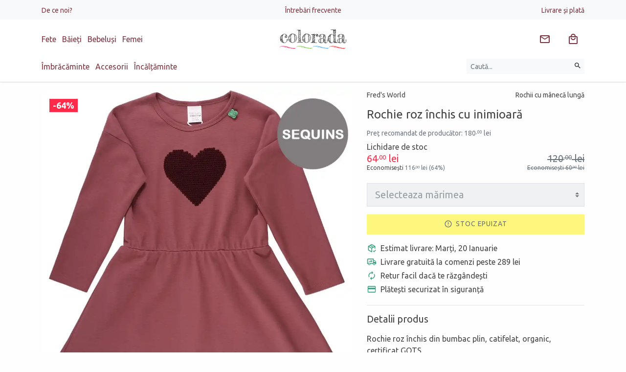

--- FILE ---
content_type: text/html; charset=UTF-8
request_url: https://www.colorada.ro/rochie-roz-inchis-cu-inimioara-6473/
body_size: 30852
content:
<!DOCTYPE html>
<html lang="ro">
<head itemscope itemtype="http://schema.org/WebSite">

	<meta charset="utf-8">
	<meta http-equiv="X-UA-Compatible" content="IE=edge">
	<meta name="viewport" content="width=device-width, initial-scale=1.0, minimum-scale=1, maximum-scale=1" />

	<title>Rochie roz închis cu inimioară Fred&apos;s World - Colorada</title>
	<meta name="Description" content="Rochie roz închis din bumbac plin, catifelat, organic, certificat GOTS. Are aplicație inimioară. Compoziție: 95%. Rochie cu mânecă lungă Fred&apos;s World mărimile 110 (4-5 ani), 116 (5-6 ani), 122 (6-7 ani), 134 (8-9 ani)" />	
	<link rel="preconnect" href="https://www.google-analytics.com" />
	<link rel="preconnect" href="https://www.facebook.com" />
	
	<link rel="dns-prefetch" href="https://cdn.colorada.ro" />
	<link rel="dns-prefetch" href="https://media.colorada.ro" />
	
	<link rel="preload" as="style" href="https://cdn.colorada.ro/min/colorada.css?v=1766475283" />
	
	<link rel="preload" as="script" href="https://cdn.colorada.ro/min/kernel/ldr.js?v=1763647091" />
	<link rel="preload" as="script" href="https://cdn.colorada.ro/min/kernel/lib.js?v=1755010599" />
	
	<meta name="apple-mobile-web-app-capable" content="yes" />
	<meta name="apple-mobile-web-app-status-bar-style" content="black-translucent" />
	
	<link rel="canonical" href="https://www.colorada.ro/rochie-roz-inchis-cu-inimioara-6473/"/>			
		
		
		
	<meta itemprop="name" content="Rochie roz închis cu inimioară Fred&apos;s World"/>
	<meta itemprop="description" content="Rochie roz închis din bumbac plin, catifelat, organic, certificat GOTS. Are aplicație inimioară. Compoziție: 95%. Rochie cu mânecă lungă Fred&apos;s World mărimile 110 (4-5 ani), 116 (5-6 ani), 122 (6-7 ani), 134 (8-9 ani)"/>
	<meta itemprop="image" content="https://media.colorada.ro/media/products/green-cotton/gc783.jpg?w=1200"/>
	
		
	<meta name="google-site-verification" content="1636d4960026f455">
		
	<meta name="msvalidate.01" content="BE9EA5CE7C6FEE18F7FA288122170DC6" />
		
	<meta property="og:title" content="Rochie roz închis cu inimioară Fred&apos;s World" /> 
	<meta property="og:description" content="Rochie roz închis din bumbac plin, catifelat, organic, certificat GOTS. Are aplicație inimioară. Compoziție: 95%. Rochie cu mânecă lungă Fred&apos;s World mărimile 110 (4-5 ani), 116 (5-6 ani), 122 (6-7 ani), 134 (8-9 ani)" /> 
	<meta property="og:image" content="https://media.colorada.ro/media/products/green-cotton/gc783.jpg?w=1200" /> 
	<meta property="og:url" content="https://www.colorada.ro/rochie-roz-inchis-cu-inimioara-6473/" /> 
	<meta property="og:type" content="article" /> 
	<meta property="fb:pages" content="colorada.ro" />
	<meta property="fb:app_id" content="2578353562219389"/>
	<meta property="og:site_name" content="Colorada" />
	
	<meta name="twitter:card" content="summary_large_image">
	<meta name="twitter:title" content="Rochie roz închis cu inimioară Fred&apos;s World">
	<meta name="twitter:image" content="https://media.colorada.ro/media/products/green-cotton/gc783.jpg?w=1200">
	<meta name="twitter:domain" content="https://www.colorada.ro">
	
		<script type="application/ld+json">{"@context":"https:\/\/schema.org\/","@type":"Product","name":"Rochie roz \u00eenchis cu inimioar\u0103","image":["https:\/\/media.colorada.ro\/media\/products\/green-cotton\/gc783.jpg"],"description":"Rochie roz \u00eenchis din bumbac plin, catifelat, organic, certificat GOTS. Are aplica\u021bie inimioar\u0103. Compozi\u021bie: 95% bumbac, 5% elastan","sku":"GC783","url":"https:\/\/www.colorada.ro\/rochie-roz-inchis-cu-inimioara-6473\/","brand":{"@type":"Brand","name":"Fred's World","url":"https:\/\/www.colorada.ro\/green-cotton\/fred-s-world\/"},"offers":[{"@type":"Offer","name":"Rochie roz \u00eenchis cu inimioar\u0103 (110)","sku":"GC783.110","url":"https:\/\/www.colorada.ro\/rochie-roz-inchis-cu-inimioara-6473\/?vid=6474","priceCurrency":"RON","price":64,"priceValidUntil":"2026-01-31","availability":"https:\/\/schema.org\/OutOfStock","seller":{"@type":"Organization","name":"Colorada"}},{"@type":"Offer","name":"Rochie roz \u00eenchis cu inimioar\u0103 (116)","sku":"GC783.116","url":"https:\/\/www.colorada.ro\/rochie-roz-inchis-cu-inimioara-6473\/?vid=6475","priceCurrency":"RON","price":64,"priceValidUntil":"2026-01-31","availability":"https:\/\/schema.org\/OutOfStock","seller":{"@type":"Organization","name":"Colorada"}},{"@type":"Offer","name":"Rochie roz \u00eenchis cu inimioar\u0103 (122)","sku":"GC783.122","url":"https:\/\/www.colorada.ro\/rochie-roz-inchis-cu-inimioara-6473\/?vid=6476","priceCurrency":"RON","price":64,"priceValidUntil":"2026-01-31","availability":"https:\/\/schema.org\/OutOfStock","seller":{"@type":"Organization","name":"Colorada"}},{"@type":"Offer","name":"Rochie roz \u00eenchis cu inimioar\u0103 (134)","sku":"GC783.134","url":"https:\/\/www.colorada.ro\/rochie-roz-inchis-cu-inimioara-6473\/?vid=6477","priceCurrency":"RON","price":64,"priceValidUntil":"2026-01-31","availability":"https:\/\/schema.org\/OutOfStock","seller":{"@type":"Organization","name":"Colorada"}}]}</script>
		
		<script>dataLayer = [{"product_ids":6473,"page_type":"product","total_value":120}];</script>
				
		
	<link rel="apple-touch-icon" type="image/png" sizes="57x57" href="https://media.zentiful.shop/media/0/0/0/colorada-symb.png?w=57&h=57">
	<link rel="apple-touch-icon" type="image/png" sizes="60x60" href="https://media.zentiful.shop/media/0/0/0/colorada-symb.png?w=60&h=60">
	<link rel="apple-touch-icon" type="image/png" sizes="72x72" href="https://media.zentiful.shop/media/0/0/0/colorada-symb.png?w=72&h=72">
	<link rel="apple-touch-icon" type="image/png" sizes="76x76" href="https://media.zentiful.shop/media/0/0/0/colorada-symb.png?w=76&h=76">
	<link rel="apple-touch-icon" type="image/png" sizes="114x114" href="https://media.zentiful.shop/media/0/0/0/colorada-symb.png?w=114&h=114">
	<link rel="apple-touch-icon" type="image/png" sizes="120x120" href="https://media.zentiful.shop/media/0/0/0/colorada-symb.png?w=120&h=120">
	<link rel="apple-touch-icon" type="image/png" sizes="144x144" href="https://media.zentiful.shop/media/0/0/0/colorada-symb.png?w=144&h=144">
	<link rel="apple-touch-icon" type="image/png" sizes="152x152" href="https://media.zentiful.shop/media/0/0/0/colorada-symb.png?w=152&h=152">
	<link rel="apple-touch-icon" type="image/png" sizes="180x180" href="https://media.zentiful.shop/media/0/0/0/colorada-symb.png?w=180&h=180">
		
	<link rel="icon" type="image/png" sizes="16x16" href="https://media.zentiful.shop/media/0/0/0/colorada-symb.png?w=16&h=16">
	<link rel="icon" type="image/png" sizes="32x32" href="https://media.zentiful.shop/media/0/0/0/colorada-symb.png?w=32&h=32">
	<link rel="icon" type="image/png" sizes="96x96" href="https://media.zentiful.shop/media/0/0/0/colorada-symb.png?w=96&h=96">
	<link rel="icon" type="image/png" sizes="192x192" href="https://media.zentiful.shop/media/0/0/0/colorada-symb.png?w=192&h=192">
		
	<meta name="msapplication-TileColor" content="#02bb8c">
	<meta name="msapplication-TileImage" content="https://media.zentiful.shop/media/0/0/0/colorada-symb.png?w=144&h=144">
	<meta name="theme-color" content="#fff">
	
	<link rel="icon" type="image/png" href="https://media.zentiful.shop/media/0/0/0/colorada-symb.png?w=64&h=64" />
	<link rel="shortcut icon" type="image/x-icon" href="https://www.colorada.ro/favicon.ico" />
	
		
	<link rel="manifest" href="https://www.colorada.ro/manifest.json">
	

		<link id="link-custom-app" href="https://cdn.colorada.ro/min/colorada.css?v=1766475283" rel="stylesheet">
		
	
	<!--[if lt IE 9]>
	<script src="https://oss.maxcdn.com/html5shiv/3.7.2/html5shiv.min.js"></script>
	<script src="https://oss.maxcdn.com/respond/1.4.2/respond.min.js"></script>
	<![endif]-->
	
	<script>
		
		var CS_DFR = {"status":"request","allows":["necessary",""],"allow_necessary":true,"allow_functionality":false,"allow_performance":false,"allow_advertising":false,"agreement_stamp":0};
		var GA_GCM = '';
		
		var GA_MEASUREMENT_ID = 'G-BXBDE76FCC';
		var AW_MEASUREMENT_ID = 'AW-751095976';
		var FB_MEASUREMENT_ID = '2453932731489937';
		
		window.dataLayer = window.dataLayer || [];
		function gtag() { dataLayer.push(arguments); }

		if ('request' == CS_DFR.status) {
		
			gtag('consent', 'default', {

				'functionality_storage': 'denied',
				'personalization_storage': 'denied',
				'security_storage': 'denied',

				'ad_storage': 'denied',
				'analytics_storage': 'denied',
				
				'ad_user_data': 'denied',
				'ad_personalization': 'denied',

				'wait_for_update': 500

			});

		}
		else {
			
			gtag('consent', 'default', {
			
				functionality_storage: 	CS_DFR.allow_functionality ? 'granted' : 'denied',
				personalization_storage: CS_DFR.allow_functionality ? 'granted' : 'denied',
				security_storage: 		CS_DFR.allow_functionality ? 'granted' : 'denied',

				analytics_storage: 		CS_DFR.allow_performance || CS_DFR.allow_advertising ? 'granted' : 'denied',
				ad_storage: 			CS_DFR.allow_advertising ? 'granted' : 'denied',

				ad_user_data: 			CS_DFR.allow_advertising ? 'granted' : 'denied',
				ad_personalization: 	CS_DFR.allow_advertising ? 'granted' : 'denied'
				
			});
					
		}

		if (!CS_DFR.allow_performance) gtag('set', 'url_passthrough', true);
		if (!CS_DFR.allow_advertising) gtag('set', 'ads_data_redaction', true);
		
	</script>

		
	<!-- Google Tag Manager -->
	
	<script id="gtm-tracking">(function(w,d,s,l,i){w[l]=w[l]||[];w[l].push({'gtm.start':
	new Date().getTime(),event:'gtm.js'});var f=d.getElementsByTagName(s)[0],
	j=d.createElement(s),dl=l!='dataLayer'?'&l='+l:'';j.async=true;j.src=
	'https://www.googletagmanager.com/gtm.js?id='+i+dl;f.parentNode.insertBefore(j,f);
	})(window,document,'script','dataLayer','GTM-NLFG6CHK');</script>
	
	<!-- End Google Tag Manager -->

		
	
	<script>var _DC = [], defer_call = function (f) { _DC.push(f); };</script>
	
</head>

<body class="">

	<header id="header" class="text-center border-bottom">
		
							
				
		<div class="bg-light py-2 d-none d-lg-block">
			
			<div class="container">
				
				<ul class="list-inline d-flex justify-content-between align-content-center align-items-center m-0">
					
					
					<li class="list-inline-item mr-auto text-left" style="flex-basis: 50%;">

						<a href="/de-ce-noi/" class="small">De ce noi?</a>

					</li>

					
					<li class="list-inline-item mx-auto flex-grow-0" style="flex-basis: 50%;">

						<a href="/intrebari-frecvente/" class="small">Întrebări frecvente</a>

					</li>

					
					<li class="list-inline-item ml-auto text-right" style="flex-basis: 50%;">

						<a href="/livrare-si-plata/" class="small">Livrare și plată</a>

					</li>

											
				</ul>
				
			</div>
			
		</div>
		
				
						
		<div class="container">
		
			<div class="d-flex justify-content-between align-content-center align-items-center py-3">
				
								
				<div class="mr-auto text-left d-none d-md-block" style="flex-basis: 50%;">
					
					<div class="d-none d-md-block">
					
						<ul class="list-inline m-0 header-collections-list">
	
								
							<li class="list-inline-item">
							
								<a href="/fete/" data-type="collection" data-related-id="1529" rel="category">
									Fete
								</a>
	
							</li>
	
								
							<li class="list-inline-item">
							
								<a href="/baieti/" data-type="collection" data-related-id="1530" rel="category">
									Băieți
								</a>
	
							</li>
	
								
							<li class="list-inline-item">
							
								<a href="/bebelusi/" data-type="collection" data-related-id="1528" rel="category">
									Bebeluși
								</a>
	
							</li>
	
								
							<li class="list-inline-item">
							
								<a href="/adulti/femei/" data-type="collection" data-related-id="2347" rel="category">
									Femei
								</a>
	
							</li>
	
								
						</ul>
						
					</div>
					
					
				</div>
				
				
				<div class="mr-auto text-left d-block d-md-none flex-shrink-1 pr-3">
						
					<button type="button" class="slide-menu-toggle btn" data-target="#slide-menu" aria-label="Meniu" data-loading-text="&lt;svg style=&quot;margin: auto; background: none; display: inline-block; shape-rendering: auto; &quot; width=&quot;24px&quot; height=&quot;24px&quot; viewBox=&quot;0 0 100 100&quot; preserveAspectRatio=&quot;xMidYMid&quot;&gt;&lt;circle cx=&quot;50&quot; cy=&quot;50&quot; fill=&quot;none&quot; stroke=&quot;currentColor&quot; stroke-width=&quot;10&quot; r=&quot;35&quot; stroke-dasharray=&quot;164.93361431346415 56.97787143782138&quot; transform=&quot;rotate(330.06 50 50)&quot;&gt;&lt;animateTransform attributeName=&quot;transform&quot; type=&quot;rotate&quot; repeatCount=&quot;indefinite&quot; dur=&quot;1s&quot; values=&quot;0 50 50;360 50 50&quot; keyTimes=&quot;0;1&quot;&gt;&lt;/animateTransform&gt;&lt;/svg&gt;"><svg style="width: 24px; height: 24px; margin-top: 0px" viewBox="0 0 24 24"><title>Meniu</title><path fill="currentColor" d="M3,6H21V8H3V6M3,11H21V13H3V11M3,16H21V18H3V16Z" /></svg></button>
					
				</div>

				<a class="navbar-brand mx-auto text-left text-md-center flex-grow-0 py-0 py-lg-1" href="https://www.colorada.ro" rel="home" style="flex-basis: 50%;">
					<img src="https://cdn.colorada.ro/img/colorada-logo.svg" alt="Colorada" style="min-height: 32px" />
				</a>
				
				<div class="ml-auto text-right" style="flex-basis: 50%;">
					
					<ul class="list-inline buttons-list m-0">

						
						<li class="list-inline-item srch-sync d-md-none" data-bind="search">
					
							<a href="/cautare/" title="Caută hăinuțe pentru copii" class="btn btn-link" data-toggle="collapse" data-target=".search-collapse">
								<svg style="width: 24px; height: 24px; margin-top: 0px" viewBox="0 0 24 24"><title>Căutare</title><path fill="currentColor" d="M9.5,3A6.5,6.5 0 0,1 16,9.5C16,11.11 15.41,12.59 14.44,13.73L14.71,14H15.5L20.5,19L19,20.5L14,15.5V14.71L13.73,14.44C12.59,15.41 11.11,16 9.5,16A6.5,6.5 0 0,1 3,9.5A6.5,6.5 0 0,1 9.5,3M9.5,5C7,5 5,7 5,9.5C5,12 7,14 9.5,14C12,14 14,12 14,9.5C14,7 12,5 9.5,5Z" /></svg>							</a>
							
						</li>
						
						<li class="list-inline-item news-sync hidden-xs" data-bind="news" rel="nofollow">
					
							<a href="#newsletter" title="Abonează-te la newsletter" class="btn btn-link btn-badge" data-load-modal="subscribe">
								<svg style="margin: auto; background: none; display: inline-block; shape-rendering: auto; margin-top: 0px" width="24px" height="24px" viewBox="0 0 24 24" preserveAspectRatio="xMidYMid"><title>Email</title><path fill="currentColor" d="M22 6C22 4.9 21.1 4 20 4H4C2.9 4 2 4.9 2 6V18C2 19.1 2.9 20 4 20H20C21.1 20 22 19.1 22 18V6M20 6L12 11L4 6H20M20 18H4V8L12 13L20 8V18Z" /></svg>							</a>
							
						</li>
						
												
												
						<li class="list-inline-item cart-sync" data-bind="cart">
					
							<a href="/cos-cumparaturi/" title="Coș de cumpărături" class="btn btn-link btn-badge" rel="nofollow">
								<svg style="width: 24px; height: 24px; margin-top: 0px" viewBox="0 0 24 24"><title>Cumparaturi</title><path fill="currentColor"  d="M19 6H17C17 3.2 14.8 1 12 1S7 3.2 7 6H5C3.9 6 3 6.9 3 8V20C3 21.1 3.9 22 5 22H19C20.1 22 21 21.1 21 20V8C21 6.9 20.1 6 19 6M12 3C13.7 3 15 4.3 15 6H9C9 4.3 10.3 3 12 3M19 20H5V8H19V20M12 12C10.3 12 9 10.7 9 9H7C7 11.8 9.2 14 12 14S17 11.8 17 9H15C15 10.7 13.7 12 12 12Z" /></svg>								<small class="badge badge-danger d-none" data-sync="cart.subtotal.count;toggle:cart.subtotal.count|_NV:d-none">0</small>
							</a>
							
						</li>
						
					</ul>
					
				</div>
				
			</div>
			
		</div>
		
				
		<div class="container collapse search-collapse">

			<div class="d-flex justify-content-between align-content-center align-items-center pb-3">
				
				<div class="mr-auto text-left flex-grow-0 d-none d-md-block" style="flex-basis: 80%;">
	
						
					<ul class="list-inline m-0 header-categories-list">
						
						
						<li class="list-inline-item hover-menu-item" data-target="#hover-menu-1001">

							<a class="hover-menu-link" href="/imbracaminte/" rel="category">
								Îmbrăcăminte							</a>

						</li>

						
						<li class="list-inline-item hover-menu-item" data-target="#hover-menu-1013">

							<a class="hover-menu-link" href="/accesorii/" rel="category">
								Accesorii							</a>

						</li>

						
						<li class="list-inline-item hover-menu-item" data-target="#hover-menu-1017">

							<a class="hover-menu-link" href="/incataminte/" rel="category">
								Încălțăminte							</a>

						</li>

							
					</ul>
	
						
				</div>
				
				<div class="ml-auto text-right flex-grow-1">
					
										
					<form class="form-inline text-right" method="get" action="/cautare/">
					
						<label class="sr-only">Căutare</label>
						
						<div class="input-group w-100">
						
							<input type="text" name="q" value="" class="form-control form-control-sm bg-light border-0" placeholder="Caută..." aria-label="Caută produse">
							
							<div class="input-group-append">
								<button type="submit" class="btn btn-sm btn-light" title="Caută" aria-label="Caută"><svg style="width: 16px; height: 16px; margin-top: -3px" viewBox="0 0 24 24"><title>Căutare</title><path fill="currentColor" d="M9.5,3A6.5,6.5 0 0,1 16,9.5C16,11.11 15.41,12.59 14.44,13.73L14.71,14H15.5L20.5,19L19,20.5L14,15.5V14.71L13.73,14.44C12.59,15.41 11.11,16 9.5,16A6.5,6.5 0 0,1 3,9.5A6.5,6.5 0 0,1 9.5,3M9.5,5C7,5 5,7 5,9.5C5,12 7,14 9.5,14C12,14 14,12 14,9.5C14,7 12,5 9.5,5Z" /></svg></button>
							</div>
	
						</div>
							
					</form>
					
				</div>
				
			</div>
			
			<div id="hover-menu-overlayer" class="text-left bg-light"></div>
			
		</div>
		
			
	</header>
	
			
				
				
		
	<div id="container" class="page-wrapper">

		<main id="contents">

			<!-- AJAX_PAGE_BEGIN -->

 	<div class="container product-view product-view-6473 my-0 my-sm-3" data-product-view="{&quot;id&quot;:6473,&quot;name&quot;:&quot;Rochie roz \u00eenchis cu inimioar\u0103&quot;,&quot;category&quot;:{&quot;id&quot;:2135,&quot;name&quot;:&quot;Rochii cu m\u00e2nec\u0103 lung\u0103&quot;},&quot;vendor&quot;:{&quot;id&quot;:1825,&quot;name&quot;:&quot;Fred&apos;s World&quot;},&quot;price&quot;:120,&quot;campaign_price&quot;:64}" itemscope itemtype="https://schema.org/Product">
		
		<div class="row">
			
			<div class="product-content col-12 col-md-6 col-lg-5 order-2 product-block mb-3">
		
				<div class="d-flex small product-categorisation mb-3">
			
					<div class="product-vendor-label">Fred's World</div>					
					<div class="ml-auto text-right product-category-name">Rochii cu mânecă lungă</div>					
				</div>
				
				<h1 class="h4 my-3 product-title" itemprop="name">Rochie roz închis cu inimioară</h1>
				
								
				<div class="d-flex flex-wrap product-prices campaign-pricing my-3" itemprop="offers" itemscope itemtype="https://schema.org/Offer">
				
					<meta itemprop="priceCurrency" content="RON">
					
										<div class="text-muted product-full-price h5 small" title="RRP" style="flex-basis: 100%">
						Preț recomandat de producător: 180<span class="price-decimals">,00</span> lei
					</div>
										
					<div class="product-campaign-label" style="flex-basis: 100%">Lichidare de stoc</div>
					
					<div class="mr-auto text-left product-campaign-price h5">
						<span class="text-danger" itemprop="price" content="64" title="Preț de vânzare">64<span class="price-decimals">,00</span> lei</span>
						<div style="font-size: .75rem;">Economisești <span class="text-muted">116<span class="price-decimals">,00</span> lei (64%)</span></div>					</div>

					<div class="ml-auto text-right text-muted product-sell-price h5 text-strikethrough">
						<span class="text-muted">120<span class="price-decimals">,00</span> lei</span>
						<div style="font-size: .75rem;">Economisești <span class="text-muted">60<span class="price-decimals">,00</span> lei</span></div>					</div>
					
					<link itemprop="availability" href="https://schema.org/OutOfStock" />
					
				 </div>
				
				
						        
		        <form method="post" action="https://www.colorada.ro/ajax/cart" class="product-form" data-code="app.cart.product">
			        
			        <input type="hidden" name="request" value="add-item" />
				    <input type="hidden" name="product_id" value="6473" data-product="{&quot;id&quot;:6473,&quot;name&quot;:&quot;Rochie roz \u00eenchis cu inimioar\u0103&quot;,&quot;price&quot;:120,&quot;compare_at_price&quot;:180,&quot;discount&quot;:33}" data-inventory="" />
					
					<div class="product-card-actions my-3">
			        
			            						
							<div class="form-group">
								
								<select class="custom-select custom-select-lg" name="variant_id" disabled>
								
									<option value="" selected disabled>Selecteaza mărimea</option>
									
																		
									<option value="6474" data-variant="{&quot;id&quot;:6474,&quot;name&quot;:&quot;110&quot;,&quot;price&quot;:120,&quot;compare_at_price&quot;:180,&quot;discount&quot;:33}" data-inventory="" disabled>Marime 110 (4-5 ani) (Stoc epuizat)</option>
									
																		
									<option value="6475" data-variant="{&quot;id&quot;:6475,&quot;name&quot;:&quot;116&quot;,&quot;price&quot;:120,&quot;compare_at_price&quot;:180,&quot;discount&quot;:33}" data-inventory="" disabled>Marime 116 (5-6 ani) (Stoc epuizat)</option>
									
																		
									<option value="6476" data-variant="{&quot;id&quot;:6476,&quot;name&quot;:&quot;122&quot;,&quot;price&quot;:120,&quot;compare_at_price&quot;:180,&quot;discount&quot;:33}" data-inventory="" disabled>Marime 122 (6-7 ani) (Stoc epuizat)</option>
									
																		
									<option value="6477" data-variant="{&quot;id&quot;:6477,&quot;name&quot;:&quot;134&quot;,&quot;price&quot;:120,&quot;compare_at_price&quot;:180,&quot;discount&quot;:33}" data-inventory="" disabled>Marime 134 (8-9 ani) (Stoc epuizat)</option>
									
																		
								</select>
								
							</div>
					        
				        			        
				        				        
				        <button type="submit" class="btn btn-block btn-lg btn-warning" 
				        	data-submit-text="&lt;svg style=&quot;margin: auto; background: none; display: inline-block; shape-rendering: auto; margin-top: -5px&quot; width=&quot;24px&quot; height=&quot;24px&quot; viewBox=&quot;0 0 100 100&quot; preserveAspectRatio=&quot;xMidYMid&quot;&gt;&lt;circle cx=&quot;50&quot; cy=&quot;50&quot; fill=&quot;none&quot; stroke=&quot;currentColor&quot; stroke-width=&quot;10&quot; r=&quot;35&quot; stroke-dasharray=&quot;164.93361431346415 56.97787143782138&quot; transform=&quot;rotate(330.06 50 50)&quot;&gt;&lt;animateTransform attributeName=&quot;transform&quot; type=&quot;rotate&quot; repeatCount=&quot;indefinite&quot; dur=&quot;1s&quot; values=&quot;0 50 50;360 50 50&quot; keyTimes=&quot;0;1&quot;&gt;&lt;/animateTransform&gt;&lt;/svg&gt; Adăugare..." 
				        	data-complete-text="&lt;svg style=&quot;margin: auto; background: none; display: inline-block; shape-rendering: auto; margin-top: -5px&quot; width=&quot;24px&quot; height=&quot;24px&quot; viewBox=&quot;0 0 24 24&quot; preserveAspectRatio=&quot;xMidYMid&quot;&gt;&lt;path fill=&quot;currentColor&quot; d=&quot;M20,12A8,8 0 0,1 12,20A8,8 0 0,1 4,12A8,8 0 0,1 12,4C12.76,4 13.5,4.11 14.2,4.31L15.77,2.74C14.61,2.26 13.34,2 12,2A10,10 0 0,0 2,12A10,10 0 0,0 12,22A10,10 0 0,0 22,12M7.91,10.08L6.5,11.5L11,16L21,6L19.59,4.58L11,13.17L7.91,10.08Z&quot; /&gt;&lt;/svg&gt; Adăugat în coș" 
				        	data-reservated-text="&lt;span class=&quot;iconize-text alert-icon large-icon&quot;&gt;Rezervat&lt;/span&gt;" 
				        	data-outofstock-text="&lt;span class=&quot;iconize-text alert-icon large-icon&quot;&gt;Stoc epuizat&lt;/span&gt;" 
				        disabled><span class="iconize-text alert-icon large-icon">Stoc epuizat</span></button>
				        
			    	</div>

				</form>
				
				
								
				<div class="product-cards row no-gutters align-items-md-stretch flex-column flex-md-row">
					
					<div class="col-12 mb-3 mb-lg-0">
						
						<div class="iconize-text package-check-icon large-icon primary-icon">Estimat livrare: Marți, 20 Ianuarie</div>
							
					</div>
					
				</div>
				
								
		        
								
								
				<div class="product-cards row no-gutters align-items-md-stretch flex-column flex-md-row">
					
										
					<div class="col-12 mb-3 mb-lg-0 free-shipping-product-card">
						
						<div class="iconize-text delivery-icon large-icon primary-icon">Livrare gratuită la comenzi peste 289 lei</div>
						
					</div>
					
										
					<div class="col-12 mb-3 mb-lg-0 easy-return-product-card">
						
						<div class="iconize-text renew-icon large-icon primary-icon">Retur facil dacă te răzgândești</div>
						
					</div>
					
										
					<div class="col-12 mb-3 mb-lg-0 safe-payment-product-card">
						
						<div class="iconize-text payment-icon large-icon primary-icon">Plătești securizat în siguranță</div>
						
					</div>
					
										
				</div>
				
				<hr />
					
								
				<h2 class="h5 my-3">Detalii produs</h2>

				<div class="product-details"><p>Rochie roz închis din bumbac plin, catifelat, organic, certificat GOTS. </p><p>Are aplicație inimioară.</p>
<p>Compoziție: 95% bumbac, 5% elastan.</p></div>
					
								
								
				
								
				
								
				<hr />
				
				<h2 class="h5 my-3">Despre Fred's World</h2>
					
				<div class="brand-details read-more">
					
					<input type="checkbox" class="read-more-state" id="brand-read-more" />
					
					<div class="read-more-wrap">
						<p><span style="font-weight: 400;">Produsele Fred&rsquo;s World sunt lucrate mare. Alegeți &icirc;n funcție de &icirc;nălțimea copilului sau contactați-ne pentru a vă ajuta să alegeți mărimea perfectă.</span></p><div class="read-more-target">
<p><span style="font-weight: 400;">Bumbacul și l&acirc;na sunt organice, certificat GOTS. Chiar și cei mai micuți copii vor observa c&acirc;t de fine sunt materialele folosite și ce frumos se păstrează spălare după spălare.  </span></p>
<p><span style="font-weight: 400;">Fred&rsquo;s World by Green Cotton creează hăinuțe durabile cu accent pe dezvoltarea armonioasă a copiilor. Nu sunt hăinuțe pentru prinți și prințese, ci pentru copii activi care se bucură de viață &icirc;n hăinuțe practice. </span></p>
<p><span style="font-weight: 400;">Fred&rsquo;s World este un brand Green Cotton deținut de Novotex, compania care a creat primul tricou din bumbac organic certificat. Este companie adeseori premiată pentru produsele sale. Designul este scandinav, iar hăinuțele sunt realizate &icirc;n Europa. Certificările GOTS (pentru bumbac și l&acirc;nă) și Oeko-Tex Standard 100 (pentru produsele din poliester reciclat) confirmă atenția companiei pentru mediu și dezvoltare durabilă.</span></p></div>
					</div>
					
					<label for="brand-read-more" class="read-more-trigger"></label>
				
				</div>
				
								
								
				<hr />
				
				<div class="product-labels">
				
											
						<span itemprop="brand" itemscope itemtype="https://schema.org/Brand"><a href="https://www.colorada.ro/green-cotton/fred-s-world/" itemprop="url"><span itemprop="name">Fred's World</span></a></span>;
						
										
											
												<a href="/reduceri/lichidare-stoc/">Lichidare de stoc</a>; 
												<a href="/fete/">Fete</a>; 
												
										
											
												<a href="/imbracaminte/rochii/rochii-cu-maneca-lunga/">Rochii cu mânecă lungă</a>; 
												
										
										
																		<a href="/imbracaminte/rochii/rochii-cu-maneca-lunga/green-cotton/fred-s-world/">Rochii cu mânecă lungă Fred's World</a>; 																								<a href="/imbracaminte/rochii/green-cotton/fred-s-world/">Rochii Fred's World</a>. 																		
									
				</div>
					
				
				
			</div>
			
						
			<div class="col-12 col-md-6 col-lg-7 order-1 mb-3 product-images">
				
				<div class="py-3 p-lg-0">
		
					<figure class="product-figure">
					
						<div class="product-image-loader text-primary d-none"><svg style="margin: auto; background: none; display: inline-block; shape-rendering: auto; " width="40px" height="40px" viewBox="0 0 100 100" preserveAspectRatio="xMidYMid"><circle cx="50" cy="50" fill="none" stroke="currentColor" stroke-width="10" r="35" stroke-dasharray="164.93361431346415 56.97787143782138" transform="rotate(330.06 50 50)"><animateTransform attributeName="transform" type="rotate" repeatCount="indefinite" dur="1s" values="0 50 50;360 50 50" keyTimes="0;1"></animateTransform></svg></div>
						
											
						<div class="product-overlayer h4 m-0 pt-3 pl-3" title="Discount față de RRP">
							<span class="badge badge-danger">-64%</span>
						</div>
					
												
												
						<div class="product-image w-100 h-100 d-flex">
						
							
		<picture class="image image-1-1" data-width="960" data-height="960">
	
					
						<source media="(max-width:480px)" srcset="https://media.colorada.ro/media/products/green-cotton/gc783.jpg?w=480&h=480&q=50&v=1661781760" />
						<source media="(max-width:768px)" srcset="https://media.colorada.ro/media/products/green-cotton/gc783.jpg?w=560&h=560&q=50&v=1661781760" />
						<source media="(max-width:992px)" srcset="https://media.colorada.ro/media/products/green-cotton/gc783.jpg?w=360&h=360&q=50&v=1661781760" />
						<source media="(max-width:1200px)" srcset="https://media.colorada.ro/media/products/green-cotton/gc783.jpg?w=560&h=560&q=50&v=1661781760" />
				
		<img src="https://media.colorada.ro/media/products/green-cotton/gc783.jpg?w=960&h=960&q=50&v=1661781760" class="w-100 h-100 m-auto image-fit-contain" alt="Rochie roz închis cu inimioară" draggable="false" itemprop="image" />
				
	</picture>
	
		
														
							<div class="product-zoom" style="position: absolute; left: 0; top: 0; right: 0; bottom: 0"></div>
							
						</div>
						
					</figure>
					
				</div>
				
								
			</div>
			
						
		</div>
		
	</div>
	
	<div class="container">
	
				
		<hr class="my-3" />
		
		<h2>Rochii cu mânecă lungă</h2>
		
				<p> Recomandări și rochii cu mânecă lungă pentru copii fete. </p>
		
		<div class="slider products-slider slider-x">
				
			<div class="slides row" data-product-list="Recomandări: Rochie roz închis cu inimioară" data-product-type="Related" itemscope itemtype="https://schema.org/ItemList">
			
				
					<div class="slide col-6 col-md-4 col-xl-3 col-xxl-2">
				
							
		
		
	<div class="card border-0 product-card" data-product-item="{&quot;id&quot;:5125,&quot;name&quot;:&quot;Rochie din bumbac fin cu m\u00e2nec\u0103 lung\u0103&quot;,&quot;vendor&quot;:{&quot;id&quot;:1827,&quot;name&quot;:&quot;Drappa Dot&quot;}}" itemprop="itemListElement" itemscope itemtype="https://schema.org/Product">
	
		<meta itemprop="position" content="1" />
		
		<figure class="product-card-figure card-img mb-0 img-responsive img-responsive-4by3">
		
			<a href="https://www.colorada.ro/rochie-din-bumbac-100-cu-maneca-lunga-5125/" title="Rochie din bumbac fin cu mânecă lungă" class="product-card-link product-card-image-link" itemprop="url">
				
				<div class="product-card-overlayer p-3">
					
										<span class="badge badge-danger" title="Discount față de prețul recomandat de producător">-66%</span>
										
				</div>
							
								
					
		<picture data-width="360" data-height="360">
	
					
						<source media="(max-width:480px)" srcset="https://media.colorada.ro/media/1000/0/0/gc786.png?w=240&h=240&q=50&p=m&v=1625048256" />
						<source media="(max-width:768px)" srcset="https://media.colorada.ro/media/1000/0/0/gc786.png?w=240&h=240&q=50&p=m&v=1625048256" />
						<source media="(max-width:992px)" srcset="https://media.colorada.ro/media/1000/0/0/gc786.png?w=240&h=240&q=50&p=m&v=1625048256" />
						<source media="(max-width:1200px)" srcset="https://media.colorada.ro/media/1000/0/0/gc786.png?w=240&h=240&q=50&p=m&v=1625048256" />
						<source media="(max-width:1600px)" srcset="https://media.colorada.ro/media/1000/0/0/gc786.png?w=360&h=360&q=50&p=m&v=1625048256" />
				
		<img src="https://media.colorada.ro/media/1000/0/0/gc786.png?w=360&h=360&q=50&p=m&v=1625048256" loading="lazy" class="product-card-image w-100 h-100 p-1 image-fit-cover" alt="Rochie din bumbac fin cu mânecă lungă" draggable="false" itemprop="image" />
				
	</picture>
	
						
										
												
			</a>	
				
		</figure>
		
		<div class="card-block product-card-block mb-3">
			
			<a href="https://www.colorada.ro/rochie-din-bumbac-100-cu-maneca-lunga-5125/" title="Rochie din bumbac fin cu mânecă lungă" class="product-card-link product-card-title-link" itemprop="url">
				
				<div class="d-flex small product-card-prices mb-3" itemprop="offers" itemscope itemtype="https://schema.org/Offer">
				
					<meta itemprop="priceCurrency" content="RON" />
					
										<link itemprop="availability"  href="https://schema.org/InStock" />
								
								
					<div>
						<div class="product-card-vendor-label">Drappa Dot</div>
						<div class="product-card-campaign-label text-muted">Lichidare de stoc</div>
					</div>
					
					<div class="ml-auto text-right text-danger text-nowrap">
						<div class="product-card-sell-price" title="Preț de vânzare" itemprop="price" content="40">40<span class="price-decimals">,00</span> lei</div>
						<div class="text-muted text-strikethrough" title="Preț recomandat de producător">120<span class="price-decimals">,00</span> lei</div>
					</div>
				
									
				</div>
				
				<h4 class="card-title product-card-title h6" itemprop="name">
		            Rochie din bumbac fin cu mânecă lungă
		        </h4>
		        
		    </a>
		    
		    		    <div class="product-card-variants small mb-3">
			    <span class="text-muted">Mărimi:</span> 
			    				<a href="https://www.colorada.ro/rochie-din-bumbac-100-cu-maneca-lunga-5125/?vid=5126" class="product-card-variant text-muted text-strikethrough disabled" title="Mărimea 80">80</a>, 								<a href="https://www.colorada.ro/rochie-din-bumbac-100-cu-maneca-lunga-5125/?vid=5127" class="product-card-variant" title="Mărimea 86">86</a>, 								<a href="https://www.colorada.ro/rochie-din-bumbac-100-cu-maneca-lunga-5125/?vid=5128" class="product-card-variant text-muted text-strikethrough disabled" title="Mărimea 92">92</a>, 								<a href="https://www.colorada.ro/rochie-din-bumbac-100-cu-maneca-lunga-5125/?vid=5129" class="product-card-variant text-muted text-strikethrough disabled" title="Mărimea 104">104</a>, 								<a href="https://www.colorada.ro/rochie-din-bumbac-100-cu-maneca-lunga-5125/?vid=5130" class="product-card-variant text-muted text-strikethrough disabled" title="Mărimea 110">110</a>, 								<a href="https://www.colorada.ro/rochie-din-bumbac-100-cu-maneca-lunga-5125/?vid=5131" class="product-card-variant" title="Mărimea 116">116</a>, 								<a href="https://www.colorada.ro/rochie-din-bumbac-100-cu-maneca-lunga-5125/?vid=7879" class="product-card-variant text-muted text-strikethrough disabled" title="Mărimea 128">128</a>, 								<a href="https://www.colorada.ro/rochie-din-bumbac-100-cu-maneca-lunga-5125/?vid=7880" class="product-card-variant text-muted text-strikethrough disabled" title="Mărimea 134">134</a>, 								<a href="https://www.colorada.ro/rochie-din-bumbac-100-cu-maneca-lunga-5125/?vid=7881" class="product-card-variant text-muted text-strikethrough disabled" title="Mărimea 140">140</a>							</div>
		    	        
	        	        
	        	        
	    </div>
		
	</div>
	
					</div>
				
				
					<div class="slide col-6 col-md-4 col-xl-3 col-xxl-2">
				
							
		
		
	<div class="card border-0 product-card" data-product-item="{&quot;id&quot;:28791,&quot;name&quot;:&quot;Rochi\u021b\u0103 bleumarin cu imprimeu lun\u0103&quot;,&quot;vendor&quot;:{&quot;id&quot;:1826,&quot;name&quot;:&quot;Musli&quot;}}" itemprop="itemListElement" itemscope itemtype="https://schema.org/Product">
	
		<meta itemprop="position" content="2" />
		
		<figure class="product-card-figure card-img mb-0 img-responsive img-responsive-4by3">
		
			<a href="https://www.colorada.ro/rochita-bleumarin-cu-imprimeu-luna-28791/" title="Rochiță bleumarin cu imprimeu lună" class="product-card-link product-card-image-link" itemprop="url">
				
				<div class="product-card-overlayer p-3">
					
										<span class="badge badge-danger" title="Discount față de prețul recomandat de producător">-57%</span>
										
				</div>
							
								
					
		<picture data-width="360" data-height="360">
	
					
						<source media="(max-width:480px)" srcset="https://media.colorada.ro/media/products/green-cotton/gc6950.jpeg?w=240&h=240&q=50&p=m&v=1763973764" />
						<source media="(max-width:768px)" srcset="https://media.colorada.ro/media/products/green-cotton/gc6950.jpeg?w=240&h=240&q=50&p=m&v=1763973764" />
						<source media="(max-width:992px)" srcset="https://media.colorada.ro/media/products/green-cotton/gc6950.jpeg?w=240&h=240&q=50&p=m&v=1763973764" />
						<source media="(max-width:1200px)" srcset="https://media.colorada.ro/media/products/green-cotton/gc6950.jpeg?w=240&h=240&q=50&p=m&v=1763973764" />
						<source media="(max-width:1600px)" srcset="https://media.colorada.ro/media/products/green-cotton/gc6950.jpeg?w=360&h=360&q=50&p=m&v=1763973764" />
				
		<img src="https://media.colorada.ro/media/products/green-cotton/gc6950.jpeg?w=360&h=360&q=50&p=m&v=1763973764" loading="lazy" class="product-card-image w-100 h-100 p-1 image-fit-cover" alt="Rochiță bleumarin cu imprimeu lună" draggable="false" itemprop="image" />
				
	</picture>
	
						
										
												
			</a>	
				
		</figure>
		
		<div class="card-block product-card-block mb-3">
			
			<a href="https://www.colorada.ro/rochita-bleumarin-cu-imprimeu-luna-28791/" title="Rochiță bleumarin cu imprimeu lună" class="product-card-link product-card-title-link" itemprop="url">
				
				<div class="d-flex small product-card-prices mb-3" itemprop="offers" itemscope itemtype="https://schema.org/Offer">
				
					<meta itemprop="priceCurrency" content="RON" />
					
										<link itemprop="availability"  href="https://schema.org/InStock" />
								
								
					<div>
						<div class="product-card-vendor-label">Musli</div>
						<div class="product-card-campaign-label text-muted">Winter Sales</div>
					</div>
					
					<div class="ml-auto text-right text-danger text-nowrap">
						<div class="product-card-sell-price" title="Preț de vânzare" itemprop="price" content="99">99<span class="price-decimals">,00</span> lei</div>
						<div class="text-muted text-strikethrough" title="Preț recomandat de producător">235<span class="price-decimals">,00</span> lei</div>
					</div>
				
									
				</div>
				
				<h4 class="card-title product-card-title h6" itemprop="name">
		            Rochiță bleumarin cu imprimeu lună
		        </h4>
		        
		    </a>
		    
		    		    <div class="product-card-variants small mb-3">
			    <span class="text-muted">Mărimi:</span> 
			    				<a href="https://www.colorada.ro/rochita-bleumarin-cu-imprimeu-luna-28791/?vid=28792" class="product-card-variant" title="Mărimea 116">116</a>, 								<a href="https://www.colorada.ro/rochita-bleumarin-cu-imprimeu-luna-28791/?vid=28793" class="product-card-variant" title="Mărimea 122">122</a>, 								<a href="https://www.colorada.ro/rochita-bleumarin-cu-imprimeu-luna-28791/?vid=28794" class="product-card-variant" title="Mărimea 134">134</a>, 								<a href="https://www.colorada.ro/rochita-bleumarin-cu-imprimeu-luna-28791/?vid=28795" class="product-card-variant" title="Mărimea 140">140</a>							</div>
		    	        
	        	        
	        	        
	    </div>
		
	</div>
	
					</div>
				
				
					<div class="slide col-6 col-md-4 col-xl-3 col-xxl-2">
				
							
		
		
	<div class="card border-0 product-card" data-product-item="{&quot;id&quot;:28753,&quot;name&quot;:&quot;Rochi\u021b\u0103 grosu\u021b\u0103 roz pudrat, din bumbac organic&quot;,&quot;vendor&quot;:{&quot;id&quot;:1825,&quot;name&quot;:&quot;Fred&apos;s World&quot;}}" itemprop="itemListElement" itemscope itemtype="https://schema.org/Product">
	
		<meta itemprop="position" content="3" />
		
		<figure class="product-card-figure card-img mb-0 img-responsive img-responsive-4by3">
		
			<a href="https://www.colorada.ro/rochita-grosuta-roz-pudrat-din-bumbac-organic-28753/" title="Rochiță grosuță roz pudrat, din bumbac organic" class="product-card-link product-card-image-link" itemprop="url">
				
				<div class="product-card-overlayer p-3">
					
										<span class="badge badge-danger" title="Discount față de prețul recomandat de producător">-60%</span>
										
				</div>
							
								
					
		<picture data-width="360" data-height="360">
	
					
						<source media="(max-width:480px)" srcset="https://media.colorada.ro/media/products/green-cotton/gc6929.jpg?w=240&h=240&q=50&p=m&v=1762938740" />
						<source media="(max-width:768px)" srcset="https://media.colorada.ro/media/products/green-cotton/gc6929.jpg?w=240&h=240&q=50&p=m&v=1762938740" />
						<source media="(max-width:992px)" srcset="https://media.colorada.ro/media/products/green-cotton/gc6929.jpg?w=240&h=240&q=50&p=m&v=1762938740" />
						<source media="(max-width:1200px)" srcset="https://media.colorada.ro/media/products/green-cotton/gc6929.jpg?w=240&h=240&q=50&p=m&v=1762938740" />
						<source media="(max-width:1600px)" srcset="https://media.colorada.ro/media/products/green-cotton/gc6929.jpg?w=360&h=360&q=50&p=m&v=1762938740" />
				
		<img src="https://media.colorada.ro/media/products/green-cotton/gc6929.jpg?w=360&h=360&q=50&p=m&v=1762938740" loading="lazy" class="product-card-image w-100 h-100 p-1 image-fit-cover" alt="Rochiță grosuță roz pudrat, din bumbac organic" draggable="false" itemprop="image" />
				
	</picture>
	
						
										
												
			</a>	
				
		</figure>
		
		<div class="card-block product-card-block mb-3">
			
			<a href="https://www.colorada.ro/rochita-grosuta-roz-pudrat-din-bumbac-organic-28753/" title="Rochiță grosuță roz pudrat, din bumbac organic" class="product-card-link product-card-title-link" itemprop="url">
				
				<div class="d-flex small product-card-prices mb-3" itemprop="offers" itemscope itemtype="https://schema.org/Offer">
				
					<meta itemprop="priceCurrency" content="RON" />
					
										<link itemprop="availability"  href="https://schema.org/InStock" />
								
								
					<div>
						<div class="product-card-vendor-label">Fred's World</div>
						<div class="product-card-campaign-label text-muted">Winter Sales</div>
					</div>
					
					<div class="ml-auto text-right text-danger text-nowrap">
						<div class="product-card-sell-price" title="Preț de vânzare" itemprop="price" content="99">99<span class="price-decimals">,00</span> lei</div>
						<div class="text-muted text-strikethrough" title="Preț recomandat de producător">250<span class="price-decimals">,00</span> lei</div>
					</div>
				
									
				</div>
				
				<h4 class="card-title product-card-title h6" itemprop="name">
		            Rochiță grosuță roz pudrat, din bumbac organic
		        </h4>
		        
		    </a>
		    
		    		    <div class="product-card-variants small mb-3">
			    <span class="text-muted">Mărimi:</span> 
			    				<a href="https://www.colorada.ro/rochita-grosuta-roz-pudrat-din-bumbac-organic-28753/?vid=28754" class="product-card-variant" title="Mărimea 110">110</a>							</div>
		    	        
	        	        
	        	        
	    </div>
		
	</div>
	
					</div>
				
				
					<div class="slide col-6 col-md-4 col-xl-3 col-xxl-2">
				
							
		
		
	<div class="card border-0 product-card" data-product-item="{&quot;id&quot;:26833,&quot;name&quot;:&quot;Rochie din catifea reiat\u0103 cu m\u00e2nec\u0103 lung\u0103 Cabernet&quot;,&quot;vendor&quot;:{&quot;id&quot;:1826,&quot;name&quot;:&quot;Musli&quot;}}" itemprop="itemListElement" itemscope itemtype="https://schema.org/Product">
	
		<meta itemprop="position" content="4" />
		
		<figure class="product-card-figure card-img mb-0 img-responsive img-responsive-4by3">
		
			<a href="https://www.colorada.ro/rochie-din-catifea-reiata-cu-maneca-lunga-cabernet-26833/" title="Rochie din catifea reiată cu mânecă lungă Cabernet" class="product-card-link product-card-image-link" itemprop="url">
				
				<div class="product-card-overlayer p-3">
					
										<span class="badge badge-danger" title="Discount față de prețul recomandat de producător">-59%</span>
										
				</div>
							
								
					
		<picture data-width="360" data-height="360">
	
					
						<source media="(max-width:480px)" srcset="https://media.colorada.ro/media/products/green-cotton/gc6408.jpg?w=240&h=240&q=50&p=m&v=1747307165" />
						<source media="(max-width:768px)" srcset="https://media.colorada.ro/media/products/green-cotton/gc6408.jpg?w=240&h=240&q=50&p=m&v=1747307165" />
						<source media="(max-width:992px)" srcset="https://media.colorada.ro/media/products/green-cotton/gc6408.jpg?w=240&h=240&q=50&p=m&v=1747307165" />
						<source media="(max-width:1200px)" srcset="https://media.colorada.ro/media/products/green-cotton/gc6408.jpg?w=240&h=240&q=50&p=m&v=1747307165" />
						<source media="(max-width:1600px)" srcset="https://media.colorada.ro/media/products/green-cotton/gc6408.jpg?w=360&h=360&q=50&p=m&v=1747307165" />
				
		<img src="https://media.colorada.ro/media/products/green-cotton/gc6408.jpg?w=360&h=360&q=50&p=m&v=1747307165" loading="lazy" class="product-card-image w-100 h-100 p-1 image-fit-cover" alt="Rochie din catifea reiată cu mânecă lungă Cabernet" draggable="false" itemprop="image" />
				
	</picture>
	
						
										
												
			</a>	
				
		</figure>
		
		<div class="card-block product-card-block mb-3">
			
			<a href="https://www.colorada.ro/rochie-din-catifea-reiata-cu-maneca-lunga-cabernet-26833/" title="Rochie din catifea reiată cu mânecă lungă Cabernet" class="product-card-link product-card-title-link" itemprop="url">
				
				<div class="d-flex small product-card-prices mb-3" itemprop="offers" itemscope itemtype="https://schema.org/Offer">
				
					<meta itemprop="priceCurrency" content="RON" />
					
										<link itemprop="availability"  href="https://schema.org/InStock" />
								
								
					<div>
						<div class="product-card-vendor-label">Musli</div>
						<div class="product-card-campaign-label text-muted">Winter Sales</div>
					</div>
					
					<div class="ml-auto text-right text-danger text-nowrap">
						<div class="product-card-sell-price" title="Preț de vânzare" itemprop="price" content="132">132<span class="price-decimals">,00</span> lei</div>
						<div class="text-muted text-strikethrough" title="Preț recomandat de producător">325<span class="price-decimals">,00</span> lei</div>
					</div>
				
									
				</div>
				
				<h4 class="card-title product-card-title h6" itemprop="name">
		            Rochie din catifea reiată cu mânecă lungă Cabernet
		        </h4>
		        
		    </a>
		    
		    		    <div class="product-card-variants small mb-3">
			    <span class="text-muted">Mărimi:</span> 
			    				<a href="https://www.colorada.ro/rochie-din-catifea-reiata-cu-maneca-lunga-cabernet-26833/?vid=26834" class="product-card-variant text-muted text-strikethrough disabled" title="Mărimea 116">116</a>, 								<a href="https://www.colorada.ro/rochie-din-catifea-reiata-cu-maneca-lunga-cabernet-26833/?vid=26835" class="product-card-variant" title="Mărimea 122">122</a>, 								<a href="https://www.colorada.ro/rochie-din-catifea-reiata-cu-maneca-lunga-cabernet-26833/?vid=26836" class="product-card-variant text-muted text-strikethrough disabled" title="Mărimea 128">128</a>							</div>
		    	        
	        	        
	        	        
	    </div>
		
	</div>
	
					</div>
				
				
					<div class="slide col-6 col-md-4 col-xl-3 col-xxl-2">
				
							
		
		
	<div class="card border-0 product-card" data-product-item="{&quot;id&quot;:26436,&quot;name&quot;:&quot;Rochie \u00eenv\u00e2rticioas\u0103 Vibes&quot;,&quot;vendor&quot;:{&quot;id&quot;:1825,&quot;name&quot;:&quot;Fred&apos;s World&quot;}}" itemprop="itemListElement" itemscope itemtype="https://schema.org/Product">
	
		<meta itemprop="position" content="5" />
		
		<figure class="product-card-figure card-img mb-0 img-responsive img-responsive-4by3">
		
			<a href="https://www.colorada.ro/rochie-invarticioasa-vibes-26436/" title="Rochie învârticioasă Vibes" class="product-card-link product-card-image-link" itemprop="url">
				
				<div class="product-card-overlayer p-3">
					
										<span class="badge badge-danger" title="Discount față de prețul recomandat de producător">-51%</span>
										
				</div>
							
								
					
		<picture data-width="360" data-height="360">
	
					
						<source media="(max-width:480px)" srcset="https://media.colorada.ro/media/products/green-cotton/gc6283.jpg?w=240&h=240&q=50&p=m&v=1747045154" />
						<source media="(max-width:768px)" srcset="https://media.colorada.ro/media/products/green-cotton/gc6283.jpg?w=240&h=240&q=50&p=m&v=1747045154" />
						<source media="(max-width:992px)" srcset="https://media.colorada.ro/media/products/green-cotton/gc6283.jpg?w=240&h=240&q=50&p=m&v=1747045154" />
						<source media="(max-width:1200px)" srcset="https://media.colorada.ro/media/products/green-cotton/gc6283.jpg?w=240&h=240&q=50&p=m&v=1747045154" />
						<source media="(max-width:1600px)" srcset="https://media.colorada.ro/media/products/green-cotton/gc6283.jpg?w=360&h=360&q=50&p=m&v=1747045154" />
				
		<img src="https://media.colorada.ro/media/products/green-cotton/gc6283.jpg?w=360&h=360&q=50&p=m&v=1747045154" loading="lazy" class="product-card-image w-100 h-100 p-1 image-fit-cover" alt="Rochie învârticioasă Vibes" draggable="false" itemprop="image" />
				
	</picture>
	
						
										
												
			</a>	
				
		</figure>
		
		<div class="card-block product-card-block mb-3">
			
			<a href="https://www.colorada.ro/rochie-invarticioasa-vibes-26436/" title="Rochie învârticioasă Vibes" class="product-card-link product-card-title-link" itemprop="url">
				
				<div class="d-flex small product-card-prices mb-3" itemprop="offers" itemscope itemtype="https://schema.org/Offer">
				
					<meta itemprop="priceCurrency" content="RON" />
					
										<link itemprop="availability"  href="https://schema.org/InStock" />
								
								
					<div>
						<div class="product-card-vendor-label">Fred's World</div>
						<div class="product-card-campaign-label text-muted">Winter Sales</div>
					</div>
					
					<div class="ml-auto text-right text-danger text-nowrap">
						<div class="product-card-sell-price" title="Preț de vânzare" itemprop="price" content="121">121<span class="price-decimals">,00</span> lei</div>
						<div class="text-muted text-strikethrough" title="Preț recomandat de producător">250<span class="price-decimals">,00</span> lei</div>
					</div>
				
									
				</div>
				
				<h4 class="card-title product-card-title h6" itemprop="name">
		            Rochie învârticioasă Vibes
		        </h4>
		        
		    </a>
		    
		    		    <div class="product-card-variants small mb-3">
			    <span class="text-muted">Mărimi:</span> 
			    				<a href="https://www.colorada.ro/rochie-invarticioasa-vibes-26436/?vid=26437" class="product-card-variant text-muted text-strikethrough disabled" title="Mărimea 104">104</a>, 								<a href="https://www.colorada.ro/rochie-invarticioasa-vibes-26436/?vid=26438" class="product-card-variant text-muted text-strikethrough disabled" title="Mărimea 110">110</a>, 								<a href="https://www.colorada.ro/rochie-invarticioasa-vibes-26436/?vid=26439" class="product-card-variant text-muted text-strikethrough disabled" title="Mărimea 116">116</a>, 								<a href="https://www.colorada.ro/rochie-invarticioasa-vibes-26436/?vid=27230" class="product-card-variant" title="Mărimea 122">122</a>, 								<a href="https://www.colorada.ro/rochie-invarticioasa-vibes-26436/?vid=27231" class="product-card-variant text-muted text-strikethrough disabled" title="Mărimea 128">128</a>, 								<a href="https://www.colorada.ro/rochie-invarticioasa-vibes-26436/?vid=27232" class="product-card-variant" title="Mărimea 134">134</a>, 								<a href="https://www.colorada.ro/rochie-invarticioasa-vibes-26436/?vid=27233" class="product-card-variant" title="Mărimea 140">140</a>							</div>
		    	        
	        	        
	        	        
	    </div>
		
	</div>
	
					</div>
				
				
					<div class="slide col-6 col-md-4 col-xl-3 col-xxl-2">
				
							
		
		
	<div class="card border-0 product-card" data-product-item="{&quot;id&quot;:26430,&quot;name&quot;:&quot;Rochie groas\u0103 Anemones&quot;,&quot;vendor&quot;:{&quot;id&quot;:1826,&quot;name&quot;:&quot;Musli&quot;}}" itemprop="itemListElement" itemscope itemtype="https://schema.org/Product">
	
		<meta itemprop="position" content="6" />
		
		<figure class="product-card-figure card-img mb-0 img-responsive img-responsive-4by3">
		
			<a href="https://www.colorada.ro/rochie-groasa-anemones-26430/" title="Rochie groasă Anemones" class="product-card-link product-card-image-link" itemprop="url">
				
				<div class="product-card-overlayer p-3">
					
										<span class="badge badge-danger" title="Discount față de prețul recomandat de producător">-53%</span>
										
				</div>
							
								
					
		<picture data-width="360" data-height="360">
	
					
						<source media="(max-width:480px)" srcset="https://media.colorada.ro/media/products/green-cotton/gc6282.jpg?w=240&h=240&q=50&p=m&v=1747044923" />
						<source media="(max-width:768px)" srcset="https://media.colorada.ro/media/products/green-cotton/gc6282.jpg?w=240&h=240&q=50&p=m&v=1747044923" />
						<source media="(max-width:992px)" srcset="https://media.colorada.ro/media/products/green-cotton/gc6282.jpg?w=240&h=240&q=50&p=m&v=1747044923" />
						<source media="(max-width:1200px)" srcset="https://media.colorada.ro/media/products/green-cotton/gc6282.jpg?w=240&h=240&q=50&p=m&v=1747044923" />
						<source media="(max-width:1600px)" srcset="https://media.colorada.ro/media/products/green-cotton/gc6282.jpg?w=360&h=360&q=50&p=m&v=1747044923" />
				
		<img src="https://media.colorada.ro/media/products/green-cotton/gc6282.jpg?w=360&h=360&q=50&p=m&v=1747044923" loading="lazy" class="product-card-image w-100 h-100 p-1 image-fit-cover" alt="Rochie groasă Anemones" draggable="false" itemprop="image" />
				
	</picture>
	
						
										
												
			</a>	
				
		</figure>
		
		<div class="card-block product-card-block mb-3">
			
			<a href="https://www.colorada.ro/rochie-groasa-anemones-26430/" title="Rochie groasă Anemones" class="product-card-link product-card-title-link" itemprop="url">
				
				<div class="d-flex small product-card-prices mb-3" itemprop="offers" itemscope itemtype="https://schema.org/Offer">
				
					<meta itemprop="priceCurrency" content="RON" />
					
										<link itemprop="availability"  href="https://schema.org/InStock" />
								
								
					<div>
						<div class="product-card-vendor-label">Musli</div>
						<div class="product-card-campaign-label text-muted">Winter Sales</div>
					</div>
					
					<div class="ml-auto text-right text-danger text-nowrap">
						<div class="product-card-sell-price" title="Preț de vânzare" itemprop="price" content="110">110<span class="price-decimals">,00</span> lei</div>
						<div class="text-muted text-strikethrough" title="Preț recomandat de producător">235<span class="price-decimals">,00</span> lei</div>
					</div>
				
									
				</div>
				
				<h4 class="card-title product-card-title h6" itemprop="name">
		            Rochie groasă Anemones
		        </h4>
		        
		    </a>
		    
		    		    <div class="product-card-variants small mb-3">
			    <span class="text-muted">Mărimi:</span> 
			    				<a href="https://www.colorada.ro/rochie-groasa-anemones-26430/?vid=26431" class="product-card-variant" title="Mărimea 104">104</a>, 								<a href="https://www.colorada.ro/rochie-groasa-anemones-26430/?vid=26432" class="product-card-variant" title="Mărimea 116">116</a>, 								<a href="https://www.colorada.ro/rochie-groasa-anemones-26430/?vid=26433" class="product-card-variant" title="Mărimea 128">128</a>, 								<a href="https://www.colorada.ro/rochie-groasa-anemones-26430/?vid=26434" class="product-card-variant text-muted text-strikethrough disabled" title="Mărimea 134">134</a>, 								<a href="https://www.colorada.ro/rochie-groasa-anemones-26430/?vid=26435" class="product-card-variant" title="Mărimea 140">140</a>							</div>
		    	        
	        	        
	        	        
	    </div>
		
	</div>
	
					</div>
				
				
					<div class="slide col-6 col-md-4 col-xl-3 col-xxl-2">
				
							
		
		
	<div class="card border-0 product-card" data-product-item="{&quot;id&quot;:25534,&quot;name&quot;:&quot;Rochie cu m\u00e2nec\u0103 lung\u0103 \u0219i imprimeu floral Anemones&quot;,&quot;vendor&quot;:{&quot;id&quot;:1826,&quot;name&quot;:&quot;Musli&quot;}}" itemprop="itemListElement" itemscope itemtype="https://schema.org/Product">
	
		<meta itemprop="position" content="7" />
		
		<figure class="product-card-figure card-img mb-0 img-responsive img-responsive-4by3">
		
			<a href="https://www.colorada.ro/rochie-cu-maneca-lunga-si-imprimeu-floral-anemones-25534/" title="Rochie cu mânecă lungă și imprimeu floral Anemones" class="product-card-link product-card-image-link" itemprop="url">
				
				<div class="product-card-overlayer p-3">
					
										<span class="badge badge-danger" title="Discount față de prețul recomandat de producător">-53%</span>
										
				</div>
							
								
					
		<picture data-width="360" data-height="360">
	
					
						<source media="(max-width:480px)" srcset="https://media.colorada.ro/media/products/green-cotton/gc5975.webp?w=240&h=240&q=50&p=m&v=1745919546" />
						<source media="(max-width:768px)" srcset="https://media.colorada.ro/media/products/green-cotton/gc5975.webp?w=240&h=240&q=50&p=m&v=1745919546" />
						<source media="(max-width:992px)" srcset="https://media.colorada.ro/media/products/green-cotton/gc5975.webp?w=240&h=240&q=50&p=m&v=1745919546" />
						<source media="(max-width:1200px)" srcset="https://media.colorada.ro/media/products/green-cotton/gc5975.webp?w=240&h=240&q=50&p=m&v=1745919546" />
						<source media="(max-width:1600px)" srcset="https://media.colorada.ro/media/products/green-cotton/gc5975.webp?w=360&h=360&q=50&p=m&v=1745919546" />
				
		<img src="https://media.colorada.ro/media/products/green-cotton/gc5975.webp?w=360&h=360&q=50&p=m&v=1745919546" loading="lazy" class="product-card-image w-100 h-100 p-1 image-fit-cover" alt="Rochie cu mânecă lungă și imprimeu floral Anemones" draggable="false" itemprop="image" />
				
	</picture>
	
						
										
												
			</a>	
				
		</figure>
		
		<div class="card-block product-card-block mb-3">
			
			<a href="https://www.colorada.ro/rochie-cu-maneca-lunga-si-imprimeu-floral-anemones-25534/" title="Rochie cu mânecă lungă și imprimeu floral Anemones" class="product-card-link product-card-title-link" itemprop="url">
				
				<div class="d-flex small product-card-prices mb-3" itemprop="offers" itemscope itemtype="https://schema.org/Offer">
				
					<meta itemprop="priceCurrency" content="RON" />
					
										<link itemprop="availability"  href="https://schema.org/InStock" />
								
								
					<div>
						<div class="product-card-vendor-label">Musli</div>
						<div class="product-card-campaign-label text-muted">Winter Sales</div>
					</div>
					
					<div class="ml-auto text-right text-danger text-nowrap">
						<div class="product-card-sell-price" title="Preț de vânzare" itemprop="price" content="110">110<span class="price-decimals">,00</span> lei</div>
						<div class="text-muted text-strikethrough" title="Preț recomandat de producător">235<span class="price-decimals">,00</span> lei</div>
					</div>
				
									
				</div>
				
				<h4 class="card-title product-card-title h6" itemprop="name">
		            Rochie cu mânecă lungă și imprimeu floral Anemones
		        </h4>
		        
		    </a>
		    
		    		    <div class="product-card-variants small mb-3">
			    <span class="text-muted">Mărimi:</span> 
			    				<a href="https://www.colorada.ro/rochie-cu-maneca-lunga-si-imprimeu-floral-anemones-25534/?vid=25535" class="product-card-variant text-muted text-strikethrough disabled" title="Mărimea 98">98</a>, 								<a href="https://www.colorada.ro/rochie-cu-maneca-lunga-si-imprimeu-floral-anemones-25534/?vid=25536" class="product-card-variant text-muted text-strikethrough disabled" title="Mărimea 104">104</a>, 								<a href="https://www.colorada.ro/rochie-cu-maneca-lunga-si-imprimeu-floral-anemones-25534/?vid=25537" class="product-card-variant text-muted text-strikethrough disabled" title="Mărimea 110">110</a>, 								<a href="https://www.colorada.ro/rochie-cu-maneca-lunga-si-imprimeu-floral-anemones-25534/?vid=25538" class="product-card-variant text-muted text-strikethrough disabled" title="Mărimea 116">116</a>, 								<a href="https://www.colorada.ro/rochie-cu-maneca-lunga-si-imprimeu-floral-anemones-25534/?vid=25539" class="product-card-variant" title="Mărimea 122">122</a>, 								<a href="https://www.colorada.ro/rochie-cu-maneca-lunga-si-imprimeu-floral-anemones-25534/?vid=25540" class="product-card-variant text-muted text-strikethrough disabled" title="Mărimea 134">134</a>, 								<a href="https://www.colorada.ro/rochie-cu-maneca-lunga-si-imprimeu-floral-anemones-25534/?vid=25541" class="product-card-variant text-muted text-strikethrough disabled" title="Mărimea 140">140</a>							</div>
		    	        
	        	        
	        	        
	    </div>
		
	</div>
	
					</div>
				
				
					<div class="slide col-6 col-md-4 col-xl-3 col-xxl-2">
				
							
		
		
	<div class="card border-0 product-card" data-product-item="{&quot;id&quot;:23193,&quot;name&quot;:&quot;Rochie Jaquard cu m\u00e2nec\u0103 lung\u0103, gri&quot;,&quot;vendor&quot;:{&quot;id&quot;:1826,&quot;name&quot;:&quot;Musli&quot;}}" itemprop="itemListElement" itemscope itemtype="https://schema.org/Product">
	
		<meta itemprop="position" content="8" />
		
		<figure class="product-card-figure card-img mb-0 img-responsive img-responsive-4by3">
		
			<a href="https://www.colorada.ro/rochie-jaquard-cu-maneca-lunga-gri-23193/" title="Rochie Jaquard cu mânecă lungă, gri" class="product-card-link product-card-image-link" itemprop="url">
				
				<div class="product-card-overlayer p-3">
					
										<span class="badge badge-danger" title="Discount față de prețul recomandat de producător">-51%</span>
										
				</div>
							
								
					
		<picture data-width="360" data-height="360">
	
					
						<source media="(max-width:480px)" srcset="https://media.colorada.ro/media/products/green-cotton/gc5653.webp?w=240&h=240&q=50&p=m&v=1730720511" />
						<source media="(max-width:768px)" srcset="https://media.colorada.ro/media/products/green-cotton/gc5653.webp?w=240&h=240&q=50&p=m&v=1730720511" />
						<source media="(max-width:992px)" srcset="https://media.colorada.ro/media/products/green-cotton/gc5653.webp?w=240&h=240&q=50&p=m&v=1730720511" />
						<source media="(max-width:1200px)" srcset="https://media.colorada.ro/media/products/green-cotton/gc5653.webp?w=240&h=240&q=50&p=m&v=1730720511" />
						<source media="(max-width:1600px)" srcset="https://media.colorada.ro/media/products/green-cotton/gc5653.webp?w=360&h=360&q=50&p=m&v=1730720511" />
				
		<img src="https://media.colorada.ro/media/products/green-cotton/gc5653.webp?w=360&h=360&q=50&p=m&v=1730720511" loading="lazy" class="product-card-image w-100 h-100 p-1 image-fit-cover" alt="Rochie Jaquard cu mânecă lungă, gri" draggable="false" itemprop="image" />
				
	</picture>
	
						
										
												
			</a>	
				
		</figure>
		
		<div class="card-block product-card-block mb-3">
			
			<a href="https://www.colorada.ro/rochie-jaquard-cu-maneca-lunga-gri-23193/" title="Rochie Jaquard cu mânecă lungă, gri" class="product-card-link product-card-title-link" itemprop="url">
				
				<div class="d-flex small product-card-prices mb-3" itemprop="offers" itemscope itemtype="https://schema.org/Offer">
				
					<meta itemprop="priceCurrency" content="RON" />
					
										<link itemprop="availability"  href="https://schema.org/InStock" />
								
								
					<div>
						<div class="product-card-vendor-label">Musli</div>
						<div class="product-card-campaign-label text-muted">Winter Sales</div>
					</div>
					
					<div class="ml-auto text-right text-danger text-nowrap">
						<div class="product-card-sell-price" title="Preț de vânzare" itemprop="price" content="110">110<span class="price-decimals">,00</span> lei</div>
						<div class="text-muted text-strikethrough" title="Preț recomandat de producător">225<span class="price-decimals">,00</span> lei</div>
					</div>
				
									
				</div>
				
				<h4 class="card-title product-card-title h6" itemprop="name">
		            Rochie Jaquard cu mânecă lungă, gri
		        </h4>
		        
		    </a>
		    
		    		    <div class="product-card-variants small mb-3">
			    <span class="text-muted">Mărimi:</span> 
			    				<a href="https://www.colorada.ro/rochie-jaquard-cu-maneca-lunga-gri-23193/?vid=24779" class="product-card-variant" title="Mărimea 104">104</a>, 								<a href="https://www.colorada.ro/rochie-jaquard-cu-maneca-lunga-gri-23193/?vid=24780" class="product-card-variant" title="Mărimea 110">110</a>, 								<a href="https://www.colorada.ro/rochie-jaquard-cu-maneca-lunga-gri-23193/?vid=23194" class="product-card-variant" title="Mărimea 116">116</a>, 								<a href="https://www.colorada.ro/rochie-jaquard-cu-maneca-lunga-gri-23193/?vid=23195" class="product-card-variant" title="Mărimea 128">128</a>, 								<a href="https://www.colorada.ro/rochie-jaquard-cu-maneca-lunga-gri-23193/?vid=23196" class="product-card-variant" title="Mărimea 134">134</a>, 								<a href="https://www.colorada.ro/rochie-jaquard-cu-maneca-lunga-gri-23193/?vid=23197" class="product-card-variant" title="Mărimea 140">140</a>							</div>
		    	        
	        	        
	        	        
	    </div>
		
	</div>
	
					</div>
				
				
					<div class="slide col-6 col-md-4 col-xl-3 col-xxl-2">
				
							
		
		
	<div class="card border-0 product-card" data-product-item="{&quot;id&quot;:22145,&quot;name&quot;:&quot;Rochie Heart cu m\u00e2nec\u0103 lung\u0103 pentru copii \u00een nuan\u021ba denim navy&quot;,&quot;vendor&quot;:{&quot;id&quot;:1825,&quot;name&quot;:&quot;Fred&apos;s World&quot;}}" itemprop="itemListElement" itemscope itemtype="https://schema.org/Product">
	
		<meta itemprop="position" content="9" />
		
		<figure class="product-card-figure card-img mb-0 img-responsive img-responsive-4by3">
		
			<a href="https://www.colorada.ro/rochie-heart-cu-maneca-lunga-pentru-copii-in-nuanta-denim-navy-22145/" title="Rochie Heart cu mânecă lungă pentru copii în nuanța denim navy" class="product-card-link product-card-image-link" itemprop="url">
				
				<div class="product-card-overlayer p-3">
					
										<span class="badge badge-danger" title="Discount față de prețul recomandat de producător">-49%</span>
										
				</div>
							
								
					
		<picture data-width="360" data-height="360">
	
					
						<source media="(max-width:480px)" srcset="https://media.colorada.ro/media/products/green-cotton/gc5303.jpg?w=240&h=240&q=50&p=m&v=1730107402" />
						<source media="(max-width:768px)" srcset="https://media.colorada.ro/media/products/green-cotton/gc5303.jpg?w=240&h=240&q=50&p=m&v=1730107402" />
						<source media="(max-width:992px)" srcset="https://media.colorada.ro/media/products/green-cotton/gc5303.jpg?w=240&h=240&q=50&p=m&v=1730107402" />
						<source media="(max-width:1200px)" srcset="https://media.colorada.ro/media/products/green-cotton/gc5303.jpg?w=240&h=240&q=50&p=m&v=1730107402" />
						<source media="(max-width:1600px)" srcset="https://media.colorada.ro/media/products/green-cotton/gc5303.jpg?w=360&h=360&q=50&p=m&v=1730107402" />
				
		<img src="https://media.colorada.ro/media/products/green-cotton/gc5303.jpg?w=360&h=360&q=50&p=m&v=1730107402" loading="lazy" class="product-card-image w-100 h-100 p-1 image-fit-cover" alt="Rochie Heart cu mânecă lungă pentru copii în nuanța denim navy" draggable="false" itemprop="image" />
				
	</picture>
	
						
										
												
			</a>	
				
		</figure>
		
		<div class="card-block product-card-block mb-3">
			
			<a href="https://www.colorada.ro/rochie-heart-cu-maneca-lunga-pentru-copii-in-nuanta-denim-navy-22145/" title="Rochie Heart cu mânecă lungă pentru copii în nuanța denim navy" class="product-card-link product-card-title-link" itemprop="url">
				
				<div class="d-flex small product-card-prices mb-3" itemprop="offers" itemscope itemtype="https://schema.org/Offer">
				
					<meta itemprop="priceCurrency" content="RON" />
					
										<link itemprop="availability"  href="https://schema.org/InStock" />
								
								
					<div>
						<div class="product-card-vendor-label">Fred's World</div>
						<div class="product-card-campaign-label text-muted">Winter Sales</div>
					</div>
					
					<div class="ml-auto text-right text-danger text-nowrap">
						<div class="product-card-sell-price" title="Preț de vânzare" itemprop="price" content="143">143<span class="price-decimals">,00</span> lei</div>
						<div class="text-muted text-strikethrough" title="Preț recomandat de producător">285<span class="price-decimals">,00</span> lei</div>
					</div>
				
									
				</div>
				
				<h4 class="card-title product-card-title h6" itemprop="name">
		            Rochie Heart cu mânecă lungă pentru copii în nuanța denim navy
		        </h4>
		        
		    </a>
		    
		    		    <div class="product-card-variants small mb-3">
			    <span class="text-muted">Mărimi:</span> 
			    				<a href="https://www.colorada.ro/rochie-heart-cu-maneca-lunga-pentru-copii-in-nuanta-denim-navy-22145/?vid=23462" class="product-card-variant text-muted text-strikethrough disabled" title="Mărimea 110">110</a>, 								<a href="https://www.colorada.ro/rochie-heart-cu-maneca-lunga-pentru-copii-in-nuanta-denim-navy-22145/?vid=22146" class="product-card-variant" title="Mărimea 128">128</a>, 								<a href="https://www.colorada.ro/rochie-heart-cu-maneca-lunga-pentru-copii-in-nuanta-denim-navy-22145/?vid=22147" class="product-card-variant" title="Mărimea 134">134</a>, 								<a href="https://www.colorada.ro/rochie-heart-cu-maneca-lunga-pentru-copii-in-nuanta-denim-navy-22145/?vid=22148" class="product-card-variant" title="Mărimea 140">140</a>							</div>
		    	        
	        	        
	        	        
	    </div>
		
	</div>
	
					</div>
				
				
					<div class="slide col-6 col-md-4 col-xl-3 col-xxl-2">
				
							
		
		
	<div class="card border-0 product-card" data-product-item="{&quot;id&quot;:22138,&quot;name&quot;:&quot;Rochie Pow Puff cu m\u00e2nec\u0103 lung\u0103 pentru copii \u00een nuan\u021bele albastru energic \u0219i ro\u0219u&quot;,&quot;vendor&quot;:{&quot;id&quot;:1825,&quot;name&quot;:&quot;Fred&apos;s World&quot;}}" itemprop="itemListElement" itemscope itemtype="https://schema.org/Product">
	
		<meta itemprop="position" content="10" />
		
		<figure class="product-card-figure card-img mb-0 img-responsive img-responsive-4by3">
		
			<a href="https://www.colorada.ro/rochie-pow-puff-cu-maneca-lunga-pentru-copii-in-nuantele-albastru-energic-si-rosu-22138/" title="Rochie Pow Puff cu mânecă lungă pentru copii în nuanțele albastru energic și roșu" class="product-card-link product-card-image-link" itemprop="url">
				
				<div class="product-card-overlayer p-3">
					
										<span class="badge badge-danger" title="Discount față de prețul recomandat de producător">-48%</span>
										
				</div>
							
								
					
		<picture data-width="360" data-height="360">
	
					
						<source media="(max-width:480px)" srcset="https://media.colorada.ro/media/products/green-cotton/gc5302.jpg?w=240&h=240&q=50&p=m&v=1730107286" />
						<source media="(max-width:768px)" srcset="https://media.colorada.ro/media/products/green-cotton/gc5302.jpg?w=240&h=240&q=50&p=m&v=1730107286" />
						<source media="(max-width:992px)" srcset="https://media.colorada.ro/media/products/green-cotton/gc5302.jpg?w=240&h=240&q=50&p=m&v=1730107286" />
						<source media="(max-width:1200px)" srcset="https://media.colorada.ro/media/products/green-cotton/gc5302.jpg?w=240&h=240&q=50&p=m&v=1730107286" />
						<source media="(max-width:1600px)" srcset="https://media.colorada.ro/media/products/green-cotton/gc5302.jpg?w=360&h=360&q=50&p=m&v=1730107286" />
				
		<img src="https://media.colorada.ro/media/products/green-cotton/gc5302.jpg?w=360&h=360&q=50&p=m&v=1730107286" loading="lazy" class="product-card-image w-100 h-100 p-1 image-fit-cover" alt="Rochie Pow Puff cu mânecă lungă pentru copii în nuanțele albastru energic și roșu" draggable="false" itemprop="image" />
				
	</picture>
	
						
										
												
			</a>	
				
		</figure>
		
		<div class="card-block product-card-block mb-3">
			
			<a href="https://www.colorada.ro/rochie-pow-puff-cu-maneca-lunga-pentru-copii-in-nuantele-albastru-energic-si-rosu-22138/" title="Rochie Pow Puff cu mânecă lungă pentru copii în nuanțele albastru energic și roșu" class="product-card-link product-card-title-link" itemprop="url">
				
				<div class="d-flex small product-card-prices mb-3" itemprop="offers" itemscope itemtype="https://schema.org/Offer">
				
					<meta itemprop="priceCurrency" content="RON" />
					
										<link itemprop="availability"  href="https://schema.org/InStock" />
								
								
					<div>
						<div class="product-card-vendor-label">Fred's World</div>
						<div class="product-card-campaign-label text-muted">Winter Sales</div>
					</div>
					
					<div class="ml-auto text-right text-danger text-nowrap">
						<div class="product-card-sell-price" title="Preț de vânzare" itemprop="price" content="121">121<span class="price-decimals">,00</span> lei</div>
						<div class="text-muted text-strikethrough" title="Preț recomandat de producător">235<span class="price-decimals">,00</span> lei</div>
					</div>
				
									
				</div>
				
				<h4 class="card-title product-card-title h6" itemprop="name">
		            Rochie Pow Puff cu mânecă lungă pentru copii în nuanțele albastru energic și roșu
		        </h4>
		        
		    </a>
		    
		    		    <div class="product-card-variants small mb-3">
			    <span class="text-muted">Mărimi:</span> 
			    				<a href="https://www.colorada.ro/rochie-pow-puff-cu-maneca-lunga-pentru-copii-in-nuantele-albastru-energic-si-rosu-22138/?vid=22139" class="product-card-variant text-muted text-strikethrough disabled" title="Mărimea 98">98</a>, 								<a href="https://www.colorada.ro/rochie-pow-puff-cu-maneca-lunga-pentru-copii-in-nuantele-albastru-energic-si-rosu-22138/?vid=23465" class="product-card-variant text-muted text-strikethrough disabled" title="Mărimea 110">110</a>, 								<a href="https://www.colorada.ro/rochie-pow-puff-cu-maneca-lunga-pentru-copii-in-nuantele-albastru-energic-si-rosu-22138/?vid=22140" class="product-card-variant text-muted text-strikethrough disabled" title="Mărimea 116">116</a>, 								<a href="https://www.colorada.ro/rochie-pow-puff-cu-maneca-lunga-pentru-copii-in-nuantele-albastru-energic-si-rosu-22138/?vid=22141" class="product-card-variant text-muted text-strikethrough disabled" title="Mărimea 122">122</a>, 								<a href="https://www.colorada.ro/rochie-pow-puff-cu-maneca-lunga-pentru-copii-in-nuantele-albastru-energic-si-rosu-22138/?vid=22142" class="product-card-variant" title="Mărimea 128">128</a>, 								<a href="https://www.colorada.ro/rochie-pow-puff-cu-maneca-lunga-pentru-copii-in-nuantele-albastru-energic-si-rosu-22138/?vid=22143" class="product-card-variant" title="Mărimea 134">134</a>, 								<a href="https://www.colorada.ro/rochie-pow-puff-cu-maneca-lunga-pentru-copii-in-nuantele-albastru-energic-si-rosu-22138/?vid=22144" class="product-card-variant" title="Mărimea 140">140</a>							</div>
		    	        
	        	        
	        	        
	    </div>
		
	</div>
	
					</div>
				
				
					<div class="slide col-6 col-md-4 col-xl-3 col-xxl-2">
				
							
		
		
	<div class="card border-0 product-card" data-product-item="{&quot;id&quot;:22111,&quot;name&quot;:&quot;Rochie Sweat cu guler pentru copii \u00een nuan\u021ba lollipop&quot;,&quot;vendor&quot;:{&quot;id&quot;:1825,&quot;name&quot;:&quot;Fred&apos;s World&quot;}}" itemprop="itemListElement" itemscope itemtype="https://schema.org/Product">
	
		<meta itemprop="position" content="11" />
		
		<figure class="product-card-figure card-img mb-0 img-responsive img-responsive-4by3">
		
			<a href="https://www.colorada.ro/rochie-sweat-cu-guler-pentru-copii-in-nuanta-lollipop-22111/" title="Rochie Sweat cu guler pentru copii în nuanța lollipop" class="product-card-link product-card-image-link" itemprop="url">
				
				<div class="product-card-overlayer p-3">
					
										<span class="badge badge-danger" title="Discount față de prețul recomandat de producător">-48%</span>
										
				</div>
							
								
					
		<picture data-width="360" data-height="360">
	
					
						<source media="(max-width:480px)" srcset="https://media.colorada.ro/media/products/green-cotton/gc5297.jpg?w=240&h=240&q=50&p=m&v=1730106586" />
						<source media="(max-width:768px)" srcset="https://media.colorada.ro/media/products/green-cotton/gc5297.jpg?w=240&h=240&q=50&p=m&v=1730106586" />
						<source media="(max-width:992px)" srcset="https://media.colorada.ro/media/products/green-cotton/gc5297.jpg?w=240&h=240&q=50&p=m&v=1730106586" />
						<source media="(max-width:1200px)" srcset="https://media.colorada.ro/media/products/green-cotton/gc5297.jpg?w=240&h=240&q=50&p=m&v=1730106586" />
						<source media="(max-width:1600px)" srcset="https://media.colorada.ro/media/products/green-cotton/gc5297.jpg?w=360&h=360&q=50&p=m&v=1730106586" />
				
		<img src="https://media.colorada.ro/media/products/green-cotton/gc5297.jpg?w=360&h=360&q=50&p=m&v=1730106586" loading="lazy" class="product-card-image w-100 h-100 p-1 image-fit-cover" alt="Rochie Sweat cu guler pentru copii în nuanța lollipop" draggable="false" itemprop="image" />
				
	</picture>
	
						
										
												
			</a>	
				
		</figure>
		
		<div class="card-block product-card-block mb-3">
			
			<a href="https://www.colorada.ro/rochie-sweat-cu-guler-pentru-copii-in-nuanta-lollipop-22111/" title="Rochie Sweat cu guler pentru copii în nuanța lollipop" class="product-card-link product-card-title-link" itemprop="url">
				
				<div class="d-flex small product-card-prices mb-3" itemprop="offers" itemscope itemtype="https://schema.org/Offer">
				
					<meta itemprop="priceCurrency" content="RON" />
					
										<link itemprop="availability"  href="https://schema.org/InStock" />
								
								
					<div>
						<div class="product-card-vendor-label">Fred's World</div>
						<div class="product-card-campaign-label text-muted">Winter Sales</div>
					</div>
					
					<div class="ml-auto text-right text-danger text-nowrap">
						<div class="product-card-sell-price" title="Preț de vânzare" itemprop="price" content="121">121<span class="price-decimals">,00</span> lei</div>
						<div class="text-muted text-strikethrough" title="Preț recomandat de producător">235<span class="price-decimals">,00</span> lei</div>
					</div>
				
									
				</div>
				
				<h4 class="card-title product-card-title h6" itemprop="name">
		            Rochie Sweat cu guler pentru copii în nuanța lollipop
		        </h4>
		        
		    </a>
		    
		    		    <div class="product-card-variants small mb-3">
			    <span class="text-muted">Mărimi:</span> 
			    				<a href="https://www.colorada.ro/rochie-sweat-cu-guler-pentru-copii-in-nuanta-lollipop-22111/?vid=24467" class="product-card-variant text-muted text-strikethrough disabled" title="Mărimea 98">98</a>, 								<a href="https://www.colorada.ro/rochie-sweat-cu-guler-pentru-copii-in-nuanta-lollipop-22111/?vid=22112" class="product-card-variant text-muted text-strikethrough disabled" title="Mărimea 110">110</a>, 								<a href="https://www.colorada.ro/rochie-sweat-cu-guler-pentru-copii-in-nuanta-lollipop-22111/?vid=24468" class="product-card-variant" title="Mărimea 116">116</a>, 								<a href="https://www.colorada.ro/rochie-sweat-cu-guler-pentru-copii-in-nuanta-lollipop-22111/?vid=24469" class="product-card-variant text-muted text-strikethrough disabled" title="Mărimea 122">122</a>, 								<a href="https://www.colorada.ro/rochie-sweat-cu-guler-pentru-copii-in-nuanta-lollipop-22111/?vid=22113" class="product-card-variant" title="Mărimea 140">140</a>							</div>
		    	        
	        	        
	        	        
	    </div>
		
	</div>
	
					</div>
				
				
					<div class="slide col-6 col-md-4 col-xl-3 col-xxl-2">
				
							
		
		
	<div class="card border-0 product-card" data-product-item="{&quot;id&quot;:22089,&quot;name&quot;:&quot;Rochie groas\u0103 tip hanorac cu glug\u0103 pentru copii \u00een nuan\u021ba lollipop&quot;,&quot;vendor&quot;:{&quot;id&quot;:1825,&quot;name&quot;:&quot;Fred&apos;s World&quot;}}" itemprop="itemListElement" itemscope itemtype="https://schema.org/Product">
	
		<meta itemprop="position" content="12" />
		
		<figure class="product-card-figure card-img mb-0 img-responsive img-responsive-4by3">
		
			<a href="https://www.colorada.ro/rochie-groasa-tip-hanorac-cu-gluga-pentru-copii-in-nuanta-lollipop-22089/" title="Rochie groasă tip hanorac cu glugă pentru copii în nuanța lollipop" class="product-card-link product-card-image-link" itemprop="url">
				
				<div class="product-card-overlayer p-3">
					
										<span class="badge badge-danger" title="Discount față de prețul recomandat de producător">-64%</span>
										
				</div>
							
								
					
		<picture data-width="360" data-height="360">
	
					
						<source media="(max-width:480px)" srcset="https://media.colorada.ro/media/products/green-cotton/gc5294.jpg?w=240&h=240&q=50&p=m&v=1730106289" />
						<source media="(max-width:768px)" srcset="https://media.colorada.ro/media/products/green-cotton/gc5294.jpg?w=240&h=240&q=50&p=m&v=1730106289" />
						<source media="(max-width:992px)" srcset="https://media.colorada.ro/media/products/green-cotton/gc5294.jpg?w=240&h=240&q=50&p=m&v=1730106289" />
						<source media="(max-width:1200px)" srcset="https://media.colorada.ro/media/products/green-cotton/gc5294.jpg?w=240&h=240&q=50&p=m&v=1730106289" />
						<source media="(max-width:1600px)" srcset="https://media.colorada.ro/media/products/green-cotton/gc5294.jpg?w=360&h=360&q=50&p=m&v=1730106289" />
				
		<img src="https://media.colorada.ro/media/products/green-cotton/gc5294.jpg?w=360&h=360&q=50&p=m&v=1730106289" loading="lazy" class="product-card-image w-100 h-100 p-1 image-fit-cover" alt="Rochie groasă tip hanorac cu glugă pentru copii în nuanța lollipop" draggable="false" itemprop="image" />
				
	</picture>
	
						
										
												
			</a>	
				
		</figure>
		
		<div class="card-block product-card-block mb-3">
			
			<a href="https://www.colorada.ro/rochie-groasa-tip-hanorac-cu-gluga-pentru-copii-in-nuanta-lollipop-22089/" title="Rochie groasă tip hanorac cu glugă pentru copii în nuanța lollipop" class="product-card-link product-card-title-link" itemprop="url">
				
				<div class="d-flex small product-card-prices mb-3" itemprop="offers" itemscope itemtype="https://schema.org/Offer">
				
					<meta itemprop="priceCurrency" content="RON" />
					
										<link itemprop="availability"  href="https://schema.org/InStock" />
								
								
					<div>
						<div class="product-card-vendor-label">Fred's World</div>
						<div class="product-card-campaign-label text-muted">Winter Sales</div>
					</div>
					
					<div class="ml-auto text-right text-danger text-nowrap">
						<div class="product-card-sell-price" title="Preț de vânzare" itemprop="price" content="88">88<span class="price-decimals">,00</span> lei</div>
						<div class="text-muted text-strikethrough" title="Preț recomandat de producător">250<span class="price-decimals">,00</span> lei</div>
					</div>
				
									
				</div>
				
				<h4 class="card-title product-card-title h6" itemprop="name">
		            Rochie groasă tip hanorac cu glugă pentru copii în nuanța lollipop
		        </h4>
		        
		    </a>
		    
		    		    <div class="product-card-variants small mb-3">
			    <span class="text-muted">Mărimi:</span> 
			    				<a href="https://www.colorada.ro/rochie-groasa-tip-hanorac-cu-gluga-pentru-copii-in-nuanta-lollipop-22089/?vid=22090" class="product-card-variant" title="Mărimea 98">98</a>, 								<a href="https://www.colorada.ro/rochie-groasa-tip-hanorac-cu-gluga-pentru-copii-in-nuanta-lollipop-22089/?vid=22091" class="product-card-variant" title="Mărimea 104">104</a>, 								<a href="https://www.colorada.ro/rochie-groasa-tip-hanorac-cu-gluga-pentru-copii-in-nuanta-lollipop-22089/?vid=22092" class="product-card-variant" title="Mărimea 110">110</a>, 								<a href="https://www.colorada.ro/rochie-groasa-tip-hanorac-cu-gluga-pentru-copii-in-nuanta-lollipop-22089/?vid=22093" class="product-card-variant" title="Mărimea 116">116</a>, 								<a href="https://www.colorada.ro/rochie-groasa-tip-hanorac-cu-gluga-pentru-copii-in-nuanta-lollipop-22089/?vid=22094" class="product-card-variant" title="Mărimea 122">122</a>, 								<a href="https://www.colorada.ro/rochie-groasa-tip-hanorac-cu-gluga-pentru-copii-in-nuanta-lollipop-22089/?vid=22095" class="product-card-variant text-muted text-strikethrough disabled" title="Mărimea 128">128</a>, 								<a href="https://www.colorada.ro/rochie-groasa-tip-hanorac-cu-gluga-pentru-copii-in-nuanta-lollipop-22089/?vid=22096" class="product-card-variant" title="Mărimea 134">134</a>, 								<a href="https://www.colorada.ro/rochie-groasa-tip-hanorac-cu-gluga-pentru-copii-in-nuanta-lollipop-22089/?vid=22097" class="product-card-variant" title="Mărimea 140">140</a>							</div>
		    	        
	        	        
	        	        
	    </div>
		
	</div>
	
					</div>
				
				
					<div class="slide col-6 col-md-4 col-xl-3 col-xxl-2">
				
							
		
		
	<div class="card border-0 product-card" data-product-item="{&quot;id&quot;:20870,&quot;name&quot;:&quot;Rochie cu m\u00e2nec\u0103 lung\u0103 \u0219i imprimeu Mushroom&quot;,&quot;vendor&quot;:{&quot;id&quot;:1825,&quot;name&quot;:&quot;Fred&apos;s World&quot;}}" itemprop="itemListElement" itemscope itemtype="https://schema.org/Product">
	
		<meta itemprop="position" content="13" />
		
		<figure class="product-card-figure card-img mb-0 img-responsive img-responsive-4by3">
		
			<a href="https://www.colorada.ro/rochie-cu-maneca-lunga-si-imprimeu-mushroom-20870/" title="Rochie cu mânecă lungă și imprimeu Mushroom" class="product-card-link product-card-image-link" itemprop="url">
				
				<div class="product-card-overlayer p-3">
					
										<span class="badge badge-danger" title="Discount față de prețul recomandat de producător">-50%</span>
										
				</div>
							
								
					
		<picture data-width="360" data-height="360">
	
					
						<source media="(max-width:480px)" srcset="https://media.colorada.ro/media/products/green-cotton/gc5040.webp?w=240&h=240&q=50&p=m&v=1715841285" />
						<source media="(max-width:768px)" srcset="https://media.colorada.ro/media/products/green-cotton/gc5040.webp?w=240&h=240&q=50&p=m&v=1715841285" />
						<source media="(max-width:992px)" srcset="https://media.colorada.ro/media/products/green-cotton/gc5040.webp?w=240&h=240&q=50&p=m&v=1715841285" />
						<source media="(max-width:1200px)" srcset="https://media.colorada.ro/media/products/green-cotton/gc5040.webp?w=240&h=240&q=50&p=m&v=1715841285" />
						<source media="(max-width:1600px)" srcset="https://media.colorada.ro/media/products/green-cotton/gc5040.webp?w=360&h=360&q=50&p=m&v=1715841285" />
				
		<img src="https://media.colorada.ro/media/products/green-cotton/gc5040.webp?w=360&h=360&q=50&p=m&v=1715841285" loading="lazy" class="product-card-image w-100 h-100 p-1 image-fit-cover" alt="Rochie cu mânecă lungă și imprimeu Mushroom" draggable="false" itemprop="image" />
				
	</picture>
	
						
										
												
			</a>	
				
		</figure>
		
		<div class="card-block product-card-block mb-3">
			
			<a href="https://www.colorada.ro/rochie-cu-maneca-lunga-si-imprimeu-mushroom-20870/" title="Rochie cu mânecă lungă și imprimeu Mushroom" class="product-card-link product-card-title-link" itemprop="url">
				
				<div class="d-flex small product-card-prices mb-3" itemprop="offers" itemscope itemtype="https://schema.org/Offer">
				
					<meta itemprop="priceCurrency" content="RON" />
					
										<link itemprop="availability"  href="https://schema.org/InStock" />
								
								
					<div>
						<div class="product-card-vendor-label">Fred's World</div>
						<div class="product-card-campaign-label text-muted">Winter Sales</div>
					</div>
					
					<div class="ml-auto text-right text-danger text-nowrap">
						<div class="product-card-sell-price" title="Preț de vânzare" itemprop="price" content="99">99<span class="price-decimals">,00</span> lei</div>
						<div class="text-muted text-strikethrough" title="Preț recomandat de producător">200<span class="price-decimals">,00</span> lei</div>
					</div>
				
									
				</div>
				
				<h4 class="card-title product-card-title h6" itemprop="name">
		            Rochie cu mânecă lungă și imprimeu Mushroom
		        </h4>
		        
		    </a>
		    
		    		    <div class="product-card-variants small mb-3">
			    <span class="text-muted">Mărimi:</span> 
			    				<a href="https://www.colorada.ro/rochie-cu-maneca-lunga-si-imprimeu-mushroom-20870/?vid=21067" class="product-card-variant" title="Mărimea 98">98</a>, 								<a href="https://www.colorada.ro/rochie-cu-maneca-lunga-si-imprimeu-mushroom-20870/?vid=21068" class="product-card-variant text-muted text-strikethrough disabled" title="Mărimea 104">104</a>, 								<a href="https://www.colorada.ro/rochie-cu-maneca-lunga-si-imprimeu-mushroom-20870/?vid=21069" class="product-card-variant" title="Mărimea 110">110</a>, 								<a href="https://www.colorada.ro/rochie-cu-maneca-lunga-si-imprimeu-mushroom-20870/?vid=21070" class="product-card-variant" title="Mărimea 116">116</a>, 								<a href="https://www.colorada.ro/rochie-cu-maneca-lunga-si-imprimeu-mushroom-20870/?vid=20871" class="product-card-variant" title="Mărimea 122">122</a>, 								<a href="https://www.colorada.ro/rochie-cu-maneca-lunga-si-imprimeu-mushroom-20870/?vid=21071" class="product-card-variant" title="Mărimea 128">128</a>, 								<a href="https://www.colorada.ro/rochie-cu-maneca-lunga-si-imprimeu-mushroom-20870/?vid=21152" class="product-card-variant" title="Mărimea 140">140</a>							</div>
		    	        
	        	        
	        	        
	    </div>
		
	</div>
	
					</div>
				
				
					<div class="slide col-6 col-md-4 col-xl-3 col-xxl-2">
				
							
		
		
	<div class="card border-0 product-card" data-product-item="{&quot;id&quot;:19204,&quot;name&quot;:&quot;Rochie skater verde cu imprimeu ur\u0219i&quot;,&quot;vendor&quot;:{&quot;id&quot;:2350,&quot;name&quot;:&quot;Piccalilly&quot;}}" itemprop="itemListElement" itemscope itemtype="https://schema.org/Product">
	
		<meta itemprop="position" content="14" />
		
		<figure class="product-card-figure card-img mb-0 img-responsive img-responsive-4by3">
		
			<a href="https://www.colorada.ro/rochie-skater-verde-cu-imprimeu-ursi-19204/" title="Rochie skater verde cu imprimeu urși" class="product-card-link product-card-image-link" itemprop="url">
				
				<div class="product-card-overlayer p-3">
					
										<span class="badge badge-danger" title="Discount față de prețul recomandat de producător">-13%</span>
										
				</div>
							
								
					
		<picture data-width="360" data-height="360">
	
					
						<source media="(max-width:480px)" srcset="https://media.colorada.ro/media/products/piccalilly/pc2562.jpg?w=240&h=240&q=50&p=m&v=1710932609" />
						<source media="(max-width:768px)" srcset="https://media.colorada.ro/media/products/piccalilly/pc2562.jpg?w=240&h=240&q=50&p=m&v=1710932609" />
						<source media="(max-width:992px)" srcset="https://media.colorada.ro/media/products/piccalilly/pc2562.jpg?w=240&h=240&q=50&p=m&v=1710932609" />
						<source media="(max-width:1200px)" srcset="https://media.colorada.ro/media/products/piccalilly/pc2562.jpg?w=240&h=240&q=50&p=m&v=1710932609" />
						<source media="(max-width:1600px)" srcset="https://media.colorada.ro/media/products/piccalilly/pc2562.jpg?w=360&h=360&q=50&p=m&v=1710932609" />
				
		<img src="https://media.colorada.ro/media/products/piccalilly/pc2562.jpg?w=360&h=360&q=50&p=m&v=1710932609" loading="lazy" class="product-card-image w-100 h-100 p-1 image-fit-cover" alt="Rochie skater verde cu imprimeu urși" draggable="false" itemprop="image" />
				
	</picture>
	
						
										
												
			</a>	
				
		</figure>
		
		<div class="card-block product-card-block mb-3">
			
			<a href="https://www.colorada.ro/rochie-skater-verde-cu-imprimeu-ursi-19204/" title="Rochie skater verde cu imprimeu urși" class="product-card-link product-card-title-link" itemprop="url">
				
				<div class="d-flex small product-card-prices mb-3" itemprop="offers" itemscope itemtype="https://schema.org/Offer">
				
					<meta itemprop="priceCurrency" content="RON" />
					
										<link itemprop="availability"  href="https://schema.org/InStock" />
								
									
					<div>
						<div class="product-card-vendor-label">Piccalilly</div>
						<div class="product-card-campaign-label text-muted">Winter Sales</div>
					</div>
					
					<div class="ml-auto text-right text-danger text-nowrap">
						<div class="product-card-sell-price" title="Preț de vânzare" itemprop="price" content="143">143<span class="price-decimals">,00</span> lei</div>
						<div class="text-muted text-strikethrough">150<span class="price-decimals">,00</span> lei</div>
					</div>
					
									
				</div>
				
				<h4 class="card-title product-card-title h6" itemprop="name">
		            Rochie skater verde cu imprimeu urși
		        </h4>
		        
		    </a>
		    
		    		    <div class="product-card-variants small mb-3">
			    <span class="text-muted">Mărimi:</span> 
			    				<a href="https://www.colorada.ro/rochie-skater-verde-cu-imprimeu-ursi-19204/?vid=19205" class="product-card-variant text-muted text-strikethrough disabled" title="Mărimea 98">98</a>, 								<a href="https://www.colorada.ro/rochie-skater-verde-cu-imprimeu-ursi-19204/?vid=19206" class="product-card-variant text-muted text-strikethrough disabled" title="Mărimea 104">104</a>, 								<a href="https://www.colorada.ro/rochie-skater-verde-cu-imprimeu-ursi-19204/?vid=19207" class="product-card-variant text-muted text-strikethrough disabled" title="Mărimea 110">110</a>, 								<a href="https://www.colorada.ro/rochie-skater-verde-cu-imprimeu-ursi-19204/?vid=19208" class="product-card-variant text-muted text-strikethrough disabled" title="Mărimea 116">116</a>, 								<a href="https://www.colorada.ro/rochie-skater-verde-cu-imprimeu-ursi-19204/?vid=19209" class="product-card-variant" title="Mărimea 122">122</a>, 								<a href="https://www.colorada.ro/rochie-skater-verde-cu-imprimeu-ursi-19204/?vid=19210" class="product-card-variant text-muted text-strikethrough disabled" title="Mărimea 128">128</a>							</div>
		    	        
	        	        
	        	        
	    </div>
		
	</div>
	
					</div>
				
				
					<div class="slide col-6 col-md-4 col-xl-3 col-xxl-2">
				
							
		
		
	<div class="card border-0 product-card" data-product-item="{&quot;id&quot;:18297,&quot;name&quot;:&quot;Rochie hanorac kaki pentru fete&quot;,&quot;vendor&quot;:{&quot;id&quot;:1825,&quot;name&quot;:&quot;Fred&apos;s World&quot;}}" itemprop="itemListElement" itemscope itemtype="https://schema.org/Product">
	
		<meta itemprop="position" content="15" />
		
		<figure class="product-card-figure card-img mb-0 img-responsive img-responsive-4by3">
		
			<a href="https://www.colorada.ro/rochie-hanorac-maro-pentru-fete-18297/" title="Rochie hanorac kaki pentru fete" class="product-card-link product-card-image-link" itemprop="url">
				
				<div class="product-card-overlayer p-3">
					
										<span class="badge badge-danger" title="Discount față de prețul recomandat de producător">-75%</span>
										
				</div>
							
								
					
		<picture data-width="360" data-height="360">
	
					
						<source media="(max-width:480px)" srcset="https://media.colorada.ro/media/products/green-cotton/gc4753.jpg?w=240&h=240&q=50&p=m&v=1699022912" />
						<source media="(max-width:768px)" srcset="https://media.colorada.ro/media/products/green-cotton/gc4753.jpg?w=240&h=240&q=50&p=m&v=1699022912" />
						<source media="(max-width:992px)" srcset="https://media.colorada.ro/media/products/green-cotton/gc4753.jpg?w=240&h=240&q=50&p=m&v=1699022912" />
						<source media="(max-width:1200px)" srcset="https://media.colorada.ro/media/products/green-cotton/gc4753.jpg?w=240&h=240&q=50&p=m&v=1699022912" />
						<source media="(max-width:1600px)" srcset="https://media.colorada.ro/media/products/green-cotton/gc4753.jpg?w=360&h=360&q=50&p=m&v=1699022912" />
				
		<img src="https://media.colorada.ro/media/products/green-cotton/gc4753.jpg?w=360&h=360&q=50&p=m&v=1699022912" loading="lazy" class="product-card-image w-100 h-100 p-1 image-fit-cover" alt="Rochie hanorac kaki pentru fete" draggable="false" itemprop="image" />
				
	</picture>
	
						
										
												
			</a>	
				
		</figure>
		
		<div class="card-block product-card-block mb-3">
			
			<a href="https://www.colorada.ro/rochie-hanorac-maro-pentru-fete-18297/" title="Rochie hanorac kaki pentru fete" class="product-card-link product-card-title-link" itemprop="url">
				
				<div class="d-flex small product-card-prices mb-3" itemprop="offers" itemscope itemtype="https://schema.org/Offer">
				
					<meta itemprop="priceCurrency" content="RON" />
					
										<link itemprop="availability"  href="https://schema.org/InStock" />
								
								
					<div>
						<div class="product-card-vendor-label">Fred's World</div>
						<div class="product-card-campaign-label text-muted">Lichidare de stoc</div>
					</div>
					
					<div class="ml-auto text-right text-danger text-nowrap">
						<div class="product-card-sell-price" title="Preț de vânzare" itemprop="price" content="56">56<span class="price-decimals">,00</span> lei</div>
						<div class="text-muted text-strikethrough" title="Preț recomandat de producător">230<span class="price-decimals">,00</span> lei</div>
					</div>
				
									
				</div>
				
				<h4 class="card-title product-card-title h6" itemprop="name">
		            Rochie hanorac kaki pentru fete
		        </h4>
		        
		    </a>
		    
		    		    <div class="product-card-variants small mb-3">
			    <span class="text-muted">Mărimi:</span> 
			    				<a href="https://www.colorada.ro/rochie-hanorac-maro-pentru-fete-18297/?vid=19620" class="product-card-variant text-muted text-strikethrough disabled" title="Mărimea 98">98</a>, 								<a href="https://www.colorada.ro/rochie-hanorac-maro-pentru-fete-18297/?vid=19621" class="product-card-variant" title="Mărimea 116">116</a>, 								<a href="https://www.colorada.ro/rochie-hanorac-maro-pentru-fete-18297/?vid=18298" class="product-card-variant" title="Mărimea 140">140</a>							</div>
		    	        
	        	        
	        	        
	    </div>
		
	</div>
	
					</div>
				
				
					<div class="slide col-6 col-md-4 col-xl-3 col-xxl-2">
				
							
		
		
	<div class="card border-0 product-card" data-product-item="{&quot;id&quot;:17709,&quot;name&quot;:&quot;Rochie gri grosu\u021b\u0103 pentru fete&quot;,&quot;vendor&quot;:{&quot;id&quot;:1825,&quot;name&quot;:&quot;Fred&apos;s World&quot;}}" itemprop="itemListElement" itemscope itemtype="https://schema.org/Product">
	
		<meta itemprop="position" content="16" />
		
		<figure class="product-card-figure card-img mb-0 img-responsive img-responsive-4by3">
		
			<a href="https://www.colorada.ro/rochie-gri-grosuta-pentru-fete-17709/" title="Rochie gri grosuță pentru fete" class="product-card-link product-card-image-link" itemprop="url">
				
				<div class="product-card-overlayer p-3">
					
										<span class="badge badge-danger" title="Discount față de prețul recomandat de producător">-58%</span>
										
				</div>
							
								
					
		<picture data-width="360" data-height="360">
	
					
						<source media="(max-width:480px)" srcset="https://media.colorada.ro/media/1000/1/0/gc3956.png?w=240&h=240&q=50&p=m&v=1765888862" />
						<source media="(max-width:768px)" srcset="https://media.colorada.ro/media/1000/1/0/gc3956.png?w=240&h=240&q=50&p=m&v=1765888862" />
						<source media="(max-width:992px)" srcset="https://media.colorada.ro/media/1000/1/0/gc3956.png?w=240&h=240&q=50&p=m&v=1765888862" />
						<source media="(max-width:1200px)" srcset="https://media.colorada.ro/media/1000/1/0/gc3956.png?w=240&h=240&q=50&p=m&v=1765888862" />
						<source media="(max-width:1600px)" srcset="https://media.colorada.ro/media/1000/1/0/gc3956.png?w=360&h=360&q=50&p=m&v=1765888862" />
				
		<img src="https://media.colorada.ro/media/1000/1/0/gc3956.png?w=360&h=360&q=50&p=m&v=1765888862" loading="lazy" class="product-card-image w-100 h-100 p-1 image-fit-cover" alt="Rochie gri grosuță pentru fete" draggable="false" itemprop="image" />
				
	</picture>
	
						
										
												
			</a>	
				
		</figure>
		
		<div class="card-block product-card-block mb-3">
			
			<a href="https://www.colorada.ro/rochie-gri-grosuta-pentru-fete-17709/" title="Rochie gri grosuță pentru fete" class="product-card-link product-card-title-link" itemprop="url">
				
				<div class="d-flex small product-card-prices mb-3" itemprop="offers" itemscope itemtype="https://schema.org/Offer">
				
					<meta itemprop="priceCurrency" content="RON" />
					
										<link itemprop="availability"  href="https://schema.org/InStock" />
								
								
					<div>
						<div class="product-card-vendor-label">Fred's World</div>
						<div class="product-card-campaign-label text-muted">Lichidare de stoc</div>
					</div>
					
					<div class="ml-auto text-right text-danger text-nowrap">
						<div class="product-card-sell-price" title="Preț de vânzare" itemprop="price" content="80">80<span class="price-decimals">,00</span> lei</div>
						<div class="text-muted text-strikethrough" title="Preț recomandat de producător">195<span class="price-decimals">,00</span> lei</div>
					</div>
				
									
				</div>
				
				<h4 class="card-title product-card-title h6" itemprop="name">
		            Rochie gri grosuță pentru fete
		        </h4>
		        
		    </a>
		    
		    		    <div class="product-card-variants small mb-3">
			    <span class="text-muted">Mărimi:</span> 
			    				<a href="https://www.colorada.ro/rochie-gri-grosuta-pentru-fete-17709/?vid=17710" class="product-card-variant" title="Mărimea 122">122</a>, 								<a href="https://www.colorada.ro/rochie-gri-grosuta-pentru-fete-17709/?vid=18361" class="product-card-variant" title="Mărimea 128">128</a>, 								<a href="https://www.colorada.ro/rochie-gri-grosuta-pentru-fete-17709/?vid=21151" class="product-card-variant" title="Mărimea 140">140</a>							</div>
		    	        
	        	        
	        	        
	    </div>
		
	</div>
	
					</div>
				
				
					<div class="slide col-6 col-md-4 col-xl-3 col-xxl-2">
				
							
		
		
	<div class="card border-0 product-card" data-product-item="{&quot;id&quot;:15393,&quot;name&quot;:&quot;Rochie groas\u0103 cu imprimeu stele pentru feti\u021be&quot;,&quot;vendor&quot;:{&quot;id&quot;:1825,&quot;name&quot;:&quot;Fred&apos;s World&quot;}}" itemprop="itemListElement" itemscope itemtype="https://schema.org/Product">
	
		<meta itemprop="position" content="17" />
		
		<figure class="product-card-figure card-img mb-0 img-responsive img-responsive-4by3">
		
			<a href="https://www.colorada.ro/rochie-groasa-cu-imprimeu-stele-pentru-fetite-15393/" title="Rochie groasă cu imprimeu stele pentru fetițe" class="product-card-link product-card-image-link" itemprop="url">
				
				<div class="product-card-overlayer p-3">
					
										<span class="badge badge-danger" title="Discount față de prețul recomandat de producător">-63%</span>
										
				</div>
							
								
					
		<picture data-width="360" data-height="360">
	
					
						<source media="(max-width:480px)" srcset="https://media.colorada.ro/media/products/green-cotton/gc3957.jpg?w=240&h=240&q=50&p=m&v=1688130829" />
						<source media="(max-width:768px)" srcset="https://media.colorada.ro/media/products/green-cotton/gc3957.jpg?w=240&h=240&q=50&p=m&v=1688130829" />
						<source media="(max-width:992px)" srcset="https://media.colorada.ro/media/products/green-cotton/gc3957.jpg?w=240&h=240&q=50&p=m&v=1688130829" />
						<source media="(max-width:1200px)" srcset="https://media.colorada.ro/media/products/green-cotton/gc3957.jpg?w=240&h=240&q=50&p=m&v=1688130829" />
						<source media="(max-width:1600px)" srcset="https://media.colorada.ro/media/products/green-cotton/gc3957.jpg?w=360&h=360&q=50&p=m&v=1688130829" />
				
		<img src="https://media.colorada.ro/media/products/green-cotton/gc3957.jpg?w=360&h=360&q=50&p=m&v=1688130829" loading="lazy" class="product-card-image w-100 h-100 p-1 image-fit-cover" alt="Rochie groasă cu imprimeu stele pentru fetițe" draggable="false" itemprop="image" />
				
	</picture>
	
						
										
												
			</a>	
				
		</figure>
		
		<div class="card-block product-card-block mb-3">
			
			<a href="https://www.colorada.ro/rochie-groasa-cu-imprimeu-stele-pentru-fetite-15393/" title="Rochie groasă cu imprimeu stele pentru fetițe" class="product-card-link product-card-title-link" itemprop="url">
				
				<div class="d-flex small product-card-prices mb-3" itemprop="offers" itemscope itemtype="https://schema.org/Offer">
				
					<meta itemprop="priceCurrency" content="RON" />
					
										<link itemprop="availability"  href="https://schema.org/InStock" />
								
								
					<div>
						<div class="product-card-vendor-label">Fred's World</div>
						<div class="product-card-campaign-label text-muted">Lichidare de stoc</div>
					</div>
					
					<div class="ml-auto text-right text-danger text-nowrap">
						<div class="product-card-sell-price" title="Preț de vânzare" itemprop="price" content="80">80<span class="price-decimals">,00</span> lei</div>
						<div class="text-muted text-strikethrough" title="Preț recomandat de producător">220<span class="price-decimals">,00</span> lei</div>
					</div>
				
									
				</div>
				
				<h4 class="card-title product-card-title h6" itemprop="name">
		            Rochie groasă cu imprimeu stele pentru fetițe
		        </h4>
		        
		    </a>
		    
		    		    <div class="product-card-variants small mb-3">
			    <span class="text-muted">Mărimi:</span> 
			    				<a href="https://www.colorada.ro/rochie-groasa-cu-imprimeu-stele-pentru-fetite-15393/?vid=17402" class="product-card-variant" title="Mărimea 98">98</a>, 								<a href="https://www.colorada.ro/rochie-groasa-cu-imprimeu-stele-pentru-fetite-15393/?vid=17448" class="product-card-variant" title="Mărimea 104">104</a>, 								<a href="https://www.colorada.ro/rochie-groasa-cu-imprimeu-stele-pentru-fetite-15393/?vid=17449" class="product-card-variant text-muted text-strikethrough disabled" title="Mărimea 110">110</a>, 								<a href="https://www.colorada.ro/rochie-groasa-cu-imprimeu-stele-pentru-fetite-15393/?vid=17450" class="product-card-variant" title="Mărimea 116">116</a>, 								<a href="https://www.colorada.ro/rochie-groasa-cu-imprimeu-stele-pentru-fetite-15393/?vid=15394" class="product-card-variant text-muted text-strikethrough disabled" title="Mărimea 128">128</a>, 								<a href="https://www.colorada.ro/rochie-groasa-cu-imprimeu-stele-pentru-fetite-15393/?vid=17451" class="product-card-variant text-muted text-strikethrough disabled" title="Mărimea 134">134</a>							</div>
		    	        
	        	        
	        	        
	    </div>
		
	</div>
	
					</div>
				
				
					<div class="slide col-6 col-md-4 col-xl-3 col-xxl-2">
				
							
		
		
	<div class="card border-0 product-card" data-product-item="{&quot;id&quot;:15391,&quot;name&quot;:&quot;Rochie hoodie roz pentru feti\u021be&quot;,&quot;vendor&quot;:{&quot;id&quot;:1825,&quot;name&quot;:&quot;Fred&apos;s World&quot;}}" itemprop="itemListElement" itemscope itemtype="https://schema.org/Product">
	
		<meta itemprop="position" content="18" />
		
		<figure class="product-card-figure card-img mb-0 img-responsive img-responsive-4by3">
		
			<a href="https://www.colorada.ro/rochie-hoodie-roz-pentru-fetite-15391/" title="Rochie hoodie roz pentru fetițe" class="product-card-link product-card-image-link" itemprop="url">
				
				<div class="product-card-overlayer p-3">
					
										<span class="badge badge-danger" title="Discount față de prețul recomandat de producător">-61%</span>
										
				</div>
							
								
					
		<picture data-width="360" data-height="360">
	
					
						<source media="(max-width:480px)" srcset="https://media.colorada.ro/media/products/green-cotton/gc3954.jpg?w=240&h=240&q=50&p=m&v=1688128562" />
						<source media="(max-width:768px)" srcset="https://media.colorada.ro/media/products/green-cotton/gc3954.jpg?w=240&h=240&q=50&p=m&v=1688128562" />
						<source media="(max-width:992px)" srcset="https://media.colorada.ro/media/products/green-cotton/gc3954.jpg?w=240&h=240&q=50&p=m&v=1688128562" />
						<source media="(max-width:1200px)" srcset="https://media.colorada.ro/media/products/green-cotton/gc3954.jpg?w=240&h=240&q=50&p=m&v=1688128562" />
						<source media="(max-width:1600px)" srcset="https://media.colorada.ro/media/products/green-cotton/gc3954.jpg?w=360&h=360&q=50&p=m&v=1688128562" />
				
		<img src="https://media.colorada.ro/media/products/green-cotton/gc3954.jpg?w=360&h=360&q=50&p=m&v=1688128562" loading="lazy" class="product-card-image w-100 h-100 p-1 image-fit-cover" alt="Rochie hoodie roz pentru fetițe" draggable="false" itemprop="image" />
				
	</picture>
	
						
										
												
			</a>	
				
		</figure>
		
		<div class="card-block product-card-block mb-3">
			
			<a href="https://www.colorada.ro/rochie-hoodie-roz-pentru-fetite-15391/" title="Rochie hoodie roz pentru fetițe" class="product-card-link product-card-title-link" itemprop="url">
				
				<div class="d-flex small product-card-prices mb-3" itemprop="offers" itemscope itemtype="https://schema.org/Offer">
				
					<meta itemprop="priceCurrency" content="RON" />
					
										<link itemprop="availability"  href="https://schema.org/InStock" />
								
								
					<div>
						<div class="product-card-vendor-label">Fred's World</div>
						<div class="product-card-campaign-label text-muted">Lichidare de stoc</div>
					</div>
					
					<div class="ml-auto text-right text-danger text-nowrap">
						<div class="product-card-sell-price" title="Preț de vânzare" itemprop="price" content="88">88<span class="price-decimals">,00</span> lei</div>
						<div class="text-muted text-strikethrough" title="Preț recomandat de producător">230<span class="price-decimals">,00</span> lei</div>
					</div>
				
									
				</div>
				
				<h4 class="card-title product-card-title h6" itemprop="name">
		            Rochie hoodie roz pentru fetițe
		        </h4>
		        
		    </a>
		    
		    		    <div class="product-card-variants small mb-3">
			    <span class="text-muted">Mărimi:</span> 
			    				<a href="https://www.colorada.ro/rochie-hoodie-roz-pentru-fetite-15391/?vid=16125" class="product-card-variant text-muted text-strikethrough disabled" title="Mărimea 98">98</a>, 								<a href="https://www.colorada.ro/rochie-hoodie-roz-pentru-fetite-15391/?vid=17444" class="product-card-variant text-muted text-strikethrough disabled" title="Mărimea 104">104</a>, 								<a href="https://www.colorada.ro/rochie-hoodie-roz-pentru-fetite-15391/?vid=17445" class="product-card-variant text-muted text-strikethrough disabled" title="Mărimea 116">116</a>, 								<a href="https://www.colorada.ro/rochie-hoodie-roz-pentru-fetite-15391/?vid=15392" class="product-card-variant" title="Mărimea 122">122</a>, 								<a href="https://www.colorada.ro/rochie-hoodie-roz-pentru-fetite-15391/?vid=17446" class="product-card-variant text-muted text-strikethrough disabled" title="Mărimea 128">128</a>, 								<a href="https://www.colorada.ro/rochie-hoodie-roz-pentru-fetite-15391/?vid=17447" class="product-card-variant" title="Mărimea 134">134</a>, 								<a href="https://www.colorada.ro/rochie-hoodie-roz-pentru-fetite-15391/?vid=17562" class="product-card-variant text-muted text-strikethrough disabled" title="Mărimea 140">140</a>							</div>
		    	        
	        	        
	        	        
	    </div>
		
	</div>
	
					</div>
				
				
					<div class="slide col-6 col-md-4 col-xl-3 col-xxl-2">
				
							
		
		
	<div class="card border-0 product-card" data-product-item="{&quot;id&quot;:15348,&quot;name&quot;:&quot;Rochie Lupin cu m\u00e2nec\u0103 lung\u0103, pentru feti\u021be&quot;,&quot;vendor&quot;:{&quot;id&quot;:1826,&quot;name&quot;:&quot;Musli&quot;}}" itemprop="itemListElement" itemscope itemtype="https://schema.org/Product">
	
		<meta itemprop="position" content="19" />
		
		<figure class="product-card-figure card-img mb-0 img-responsive img-responsive-4by3">
		
			<a href="https://www.colorada.ro/rochie-lupin-cu-maneca-lunga-pentru-fetite-15348/" title="Rochie Lupin cu mânecă lungă, pentru fetițe" class="product-card-link product-card-image-link" itemprop="url">
				
				<div class="product-card-overlayer p-3">
					
										<span class="badge badge-danger" title="Discount față de prețul recomandat de producător">-58%</span>
										
				</div>
							
								
					
		<picture data-width="360" data-height="360">
	
					
						<source media="(max-width:480px)" srcset="https://media.colorada.ro/media/products/green-cotton/gc3940.jpg?w=240&h=240&q=50&p=m&v=1688122386" />
						<source media="(max-width:768px)" srcset="https://media.colorada.ro/media/products/green-cotton/gc3940.jpg?w=240&h=240&q=50&p=m&v=1688122386" />
						<source media="(max-width:992px)" srcset="https://media.colorada.ro/media/products/green-cotton/gc3940.jpg?w=240&h=240&q=50&p=m&v=1688122386" />
						<source media="(max-width:1200px)" srcset="https://media.colorada.ro/media/products/green-cotton/gc3940.jpg?w=240&h=240&q=50&p=m&v=1688122386" />
						<source media="(max-width:1600px)" srcset="https://media.colorada.ro/media/products/green-cotton/gc3940.jpg?w=360&h=360&q=50&p=m&v=1688122386" />
				
		<img src="https://media.colorada.ro/media/products/green-cotton/gc3940.jpg?w=360&h=360&q=50&p=m&v=1688122386" loading="lazy" class="product-card-image w-100 h-100 p-1 image-fit-cover" alt="Rochie Lupin cu mânecă lungă, pentru fetițe" draggable="false" itemprop="image" />
				
	</picture>
	
						
										
												
			</a>	
				
		</figure>
		
		<div class="card-block product-card-block mb-3">
			
			<a href="https://www.colorada.ro/rochie-lupin-cu-maneca-lunga-pentru-fetite-15348/" title="Rochie Lupin cu mânecă lungă, pentru fetițe" class="product-card-link product-card-title-link" itemprop="url">
				
				<div class="d-flex small product-card-prices mb-3" itemprop="offers" itemscope itemtype="https://schema.org/Offer">
				
					<meta itemprop="priceCurrency" content="RON" />
					
										<link itemprop="availability"  href="https://schema.org/InStock" />
								
								
					<div>
						<div class="product-card-vendor-label">Musli</div>
						<div class="product-card-campaign-label text-muted">Lichidare de stoc</div>
					</div>
					
					<div class="ml-auto text-right text-danger text-nowrap">
						<div class="product-card-sell-price" title="Preț de vânzare" itemprop="price" content="80">80<span class="price-decimals">,00</span> lei</div>
						<div class="text-muted text-strikethrough" title="Preț recomandat de producător">195<span class="price-decimals">,00</span> lei</div>
					</div>
				
									
				</div>
				
				<h4 class="card-title product-card-title h6" itemprop="name">
		            Rochie Lupin cu mânecă lungă, pentru fetițe
		        </h4>
		        
		    </a>
		    
		    		    <div class="product-card-variants small mb-3">
			    <span class="text-muted">Mărimi:</span> 
			    				<a href="https://www.colorada.ro/rochie-lupin-cu-maneca-lunga-pentru-fetite-15348/?vid=15349" class="product-card-variant text-muted text-strikethrough disabled" title="Mărimea 98">98</a>, 								<a href="https://www.colorada.ro/rochie-lupin-cu-maneca-lunga-pentru-fetite-15348/?vid=15350" class="product-card-variant text-muted text-strikethrough disabled" title="Mărimea 104">104</a>, 								<a href="https://www.colorada.ro/rochie-lupin-cu-maneca-lunga-pentru-fetite-15348/?vid=15351" class="product-card-variant text-muted text-strikethrough disabled" title="Mărimea 110">110</a>, 								<a href="https://www.colorada.ro/rochie-lupin-cu-maneca-lunga-pentru-fetite-15348/?vid=15352" class="product-card-variant text-muted text-strikethrough disabled" title="Mărimea 116">116</a>, 								<a href="https://www.colorada.ro/rochie-lupin-cu-maneca-lunga-pentru-fetite-15348/?vid=15353" class="product-card-variant" title="Mărimea 122">122</a>, 								<a href="https://www.colorada.ro/rochie-lupin-cu-maneca-lunga-pentru-fetite-15348/?vid=15354" class="product-card-variant text-muted text-strikethrough disabled" title="Mărimea 128">128</a>, 								<a href="https://www.colorada.ro/rochie-lupin-cu-maneca-lunga-pentru-fetite-15348/?vid=15355" class="product-card-variant text-muted text-strikethrough disabled" title="Mărimea 134">134</a>, 								<a href="https://www.colorada.ro/rochie-lupin-cu-maneca-lunga-pentru-fetite-15348/?vid=15356" class="product-card-variant text-muted text-strikethrough disabled" title="Mărimea 140">140</a>							</div>
		    	        
	        	        
	        	        
	    </div>
		
	</div>
	
					</div>
				
				
					<div class="slide col-6 col-md-4 col-xl-3 col-xxl-2">
				
							
		
		
	<div class="card border-0 product-card" data-product-item="{&quot;id&quot;:13129,&quot;name&quot;:&quot;Rochie confortabil\u0103 pentru fete&quot;,&quot;vendor&quot;:{&quot;id&quot;:1825,&quot;name&quot;:&quot;Fred&apos;s World&quot;}}" itemprop="itemListElement" itemscope itemtype="https://schema.org/Product">
	
		<meta itemprop="position" content="20" />
		
		<figure class="product-card-figure card-img mb-0 img-responsive img-responsive-4by3">
		
			<a href="https://www.colorada.ro/rochie-confortabila-pentru-fete-13129/" title="Rochie confortabilă pentru fete" class="product-card-link product-card-image-link" itemprop="url">
				
				<div class="product-card-overlayer p-3">
					
										<span class="badge badge-danger" title="Discount față de prețul recomandat de producător">-63%</span>
										
				</div>
							
								
					
		<picture data-width="360" data-height="360">
	
					
						<source media="(max-width:480px)" srcset="https://media.colorada.ro/media/products/green-cotton/gc3365.jpg?w=240&h=240&q=50&p=m&v=1673441452" />
						<source media="(max-width:768px)" srcset="https://media.colorada.ro/media/products/green-cotton/gc3365.jpg?w=240&h=240&q=50&p=m&v=1673441452" />
						<source media="(max-width:992px)" srcset="https://media.colorada.ro/media/products/green-cotton/gc3365.jpg?w=240&h=240&q=50&p=m&v=1673441452" />
						<source media="(max-width:1200px)" srcset="https://media.colorada.ro/media/products/green-cotton/gc3365.jpg?w=240&h=240&q=50&p=m&v=1673441452" />
						<source media="(max-width:1600px)" srcset="https://media.colorada.ro/media/products/green-cotton/gc3365.jpg?w=360&h=360&q=50&p=m&v=1673441452" />
				
		<img src="https://media.colorada.ro/media/products/green-cotton/gc3365.jpg?w=360&h=360&q=50&p=m&v=1673441452" loading="lazy" class="product-card-image w-100 h-100 p-1 image-fit-cover" alt="Rochie confortabilă pentru fete" draggable="false" itemprop="image" />
				
	</picture>
	
						
										
												
			</a>	
				
		</figure>
		
		<div class="card-block product-card-block mb-3">
			
			<a href="https://www.colorada.ro/rochie-confortabila-pentru-fete-13129/" title="Rochie confortabilă pentru fete" class="product-card-link product-card-title-link" itemprop="url">
				
				<div class="d-flex small product-card-prices mb-3" itemprop="offers" itemscope itemtype="https://schema.org/Offer">
				
					<meta itemprop="priceCurrency" content="RON" />
					
										<link itemprop="availability"  href="https://schema.org/InStock" />
								
								
					<div>
						<div class="product-card-vendor-label">Fred's World</div>
						<div class="product-card-campaign-label text-muted">Lichidare de stoc</div>
					</div>
					
					<div class="ml-auto text-right text-danger text-nowrap">
						<div class="product-card-sell-price" title="Preț de vânzare" itemprop="price" content="80">80<span class="price-decimals">,00</span> lei</div>
						<div class="text-muted text-strikethrough" title="Preț recomandat de producător">220<span class="price-decimals">,00</span> lei</div>
					</div>
				
									
				</div>
				
				<h4 class="card-title product-card-title h6" itemprop="name">
		            Rochie confortabilă pentru fete
		        </h4>
		        
		    </a>
		    
		    		    <div class="product-card-variants small mb-3">
			    <span class="text-muted">Mărimi:</span> 
			    				<a href="https://www.colorada.ro/rochie-confortabila-pentru-fete-13129/?vid=13130" class="product-card-variant text-muted text-strikethrough disabled" title="Mărimea 110">110</a>, 								<a href="https://www.colorada.ro/rochie-confortabila-pentru-fete-13129/?vid=14627" class="product-card-variant text-muted text-strikethrough disabled" title="Mărimea 116">116</a>, 								<a href="https://www.colorada.ro/rochie-confortabila-pentru-fete-13129/?vid=14628" class="product-card-variant" title="Mărimea 122">122</a>, 								<a href="https://www.colorada.ro/rochie-confortabila-pentru-fete-13129/?vid=14629" class="product-card-variant" title="Mărimea 128">128</a>, 								<a href="https://www.colorada.ro/rochie-confortabila-pentru-fete-13129/?vid=21162" class="product-card-variant text-muted text-strikethrough disabled" title="Mărimea 134">134</a>, 								<a href="https://www.colorada.ro/rochie-confortabila-pentru-fete-13129/?vid=21150" class="product-card-variant" title="Mărimea 140">140</a>							</div>
		    	        
	        	        
	        	        
	    </div>
		
	</div>
	
					</div>
				
				
					<div class="slide col-6 col-md-4 col-xl-3 col-xxl-2">
				
							
		
		
	<div class="card border-0 product-card" data-product-item="{&quot;id&quot;:13098,&quot;name&quot;:&quot;Rochie cu dungi pentru fete&quot;,&quot;vendor&quot;:{&quot;id&quot;:1825,&quot;name&quot;:&quot;Fred&apos;s World&quot;}}" itemprop="itemListElement" itemscope itemtype="https://schema.org/Product">
	
		<meta itemprop="position" content="21" />
		
		<figure class="product-card-figure card-img mb-0 img-responsive img-responsive-4by3">
		
			<a href="https://www.colorada.ro/rochie-cu-dungi-pentru-fete-13098/" title="Rochie cu dungi pentru fete" class="product-card-link product-card-image-link" itemprop="url">
				
				<div class="product-card-overlayer p-3">
					
										<span class="badge badge-danger" title="Discount față de prețul recomandat de producător">-61%</span>
										
				</div>
							
								
					
		<picture data-width="360" data-height="360">
	
					
						<source media="(max-width:480px)" srcset="https://media.colorada.ro/media/products/green-cotton/gc3352.jpg?w=240&h=240&q=50&p=m&v=1673438395" />
						<source media="(max-width:768px)" srcset="https://media.colorada.ro/media/products/green-cotton/gc3352.jpg?w=240&h=240&q=50&p=m&v=1673438395" />
						<source media="(max-width:992px)" srcset="https://media.colorada.ro/media/products/green-cotton/gc3352.jpg?w=240&h=240&q=50&p=m&v=1673438395" />
						<source media="(max-width:1200px)" srcset="https://media.colorada.ro/media/products/green-cotton/gc3352.jpg?w=240&h=240&q=50&p=m&v=1673438395" />
						<source media="(max-width:1600px)" srcset="https://media.colorada.ro/media/products/green-cotton/gc3352.jpg?w=360&h=360&q=50&p=m&v=1673438395" />
				
		<img src="https://media.colorada.ro/media/products/green-cotton/gc3352.jpg?w=360&h=360&q=50&p=m&v=1673438395" loading="lazy" class="product-card-image w-100 h-100 p-1 image-fit-cover" alt="Rochie cu dungi pentru fete" draggable="false" itemprop="image" />
				
	</picture>
	
						
										
												
			</a>	
				
		</figure>
		
		<div class="card-block product-card-block mb-3">
			
			<a href="https://www.colorada.ro/rochie-cu-dungi-pentru-fete-13098/" title="Rochie cu dungi pentru fete" class="product-card-link product-card-title-link" itemprop="url">
				
				<div class="d-flex small product-card-prices mb-3" itemprop="offers" itemscope itemtype="https://schema.org/Offer">
				
					<meta itemprop="priceCurrency" content="RON" />
					
										<link itemprop="availability"  href="https://schema.org/InStock" />
								
								
					<div>
						<div class="product-card-vendor-label">Fred's World</div>
						<div class="product-card-campaign-label text-muted">Lichidare de stoc</div>
					</div>
					
					<div class="ml-auto text-right text-danger text-nowrap">
						<div class="product-card-sell-price" title="Preț de vânzare" itemprop="price" content="80">80<span class="price-decimals">,00</span> lei</div>
						<div class="text-muted text-strikethrough" title="Preț recomandat de producător">210<span class="price-decimals">,00</span> lei</div>
					</div>
				
									
				</div>
				
				<h4 class="card-title product-card-title h6" itemprop="name">
		            Rochie cu dungi pentru fete
		        </h4>
		        
		    </a>
		    
		    		    <div class="product-card-variants small mb-3">
			    <span class="text-muted">Mărimi:</span> 
			    				<a href="https://www.colorada.ro/rochie-cu-dungi-pentru-fete-13098/?vid=17405" class="product-card-variant text-muted text-strikethrough disabled" title="Mărimea 98">98</a>, 								<a href="https://www.colorada.ro/rochie-cu-dungi-pentru-fete-13098/?vid=13099" class="product-card-variant text-muted text-strikethrough disabled" title="Mărimea 110">110</a>, 								<a href="https://www.colorada.ro/rochie-cu-dungi-pentru-fete-13098/?vid=17514" class="product-card-variant" title="Mărimea 122">122</a>							</div>
		    	        
	        	        
	        	        
	    </div>
		
	</div>
	
					</div>
				
								
			</div>

			<button type="button" class="btn btn-primary round-btn slider-prev iconize-btn large-icon arrow-left-icon d-none d-lg-flex" data-target=".products-slider" data-action="slider.prev"><span class="sr-only">Precedenta</span></button>
			<button type="button" class="btn btn-primary round-btn slider-next iconize-btn large-icon arrow-right-icon d-none d-lg-flex" data-target=".products-slider" data-action="slider.next"><span class="sr-only">Următoarea</span></button>

		</div>

		<div class="row align-items-center mb-5">

			<div class="col-4 col-md-2 d-lg-none">

				<button type="button" class="btn btn-outline-primary round-btn iconize-btn large-icon arrow-left-icon slider-prev ml-auto" data-target=".products-slider" data-action="slider.prev"><span class="sr-only">Precedenta</span></button>
				<button type="button" class="btn btn-outline-primary round-btn iconize-btn large-icon arrow-right-icon slider-next ml-1 mr-auto" data-target=".products-slider" data-action="slider.next"><span class="sr-only">Următoarea</span></button>

			</div>
			
			<div class="col-8 col-md-10 col-lg-8 col-xl-6">
				
				<a href="/imbracaminte/rochii/rochii-cu-maneca-lunga/" class="btn btn-outline-primary d-block d-lg-inline">Rochii cu mânecă lungă &rarr;</a>
				
			</div>
			
		</div>
		
		
				
		<hr class="my-3" />
		
		<h2>Cumpărat împreună cu</h2>

		<div class="slider assorted-slider slider-x">
		
			<div class="slides row" data-product-list="Asortare: Rochie roz închis cu inimioară" data-product-type="Assort" itemscope itemtype="https://schema.org/ItemList">
			
				
					<div class="slide col-6 col-md-4 col-xl-3 col-xxl-2">
				
							
		
		
	<div class="card border-0 product-card" data-product-item="{&quot;id&quot;:13722,&quot;name&quot;:&quot;Tricou cu imprimeu Reed pentru fete&quot;,&quot;vendor&quot;:{&quot;id&quot;:1826,&quot;name&quot;:&quot;Musli&quot;}}" itemprop="itemListElement" itemscope itemtype="https://schema.org/Product">
	
		<meta itemprop="position" content="1" />
		
		<figure class="product-card-figure card-img mb-0 img-responsive img-responsive-4by3">
		
			<a href="https://www.colorada.ro/tricou-cu-imprimeu-reed-pentru-fete-13722/" title="Tricou cu imprimeu Reed pentru fete" class="product-card-link product-card-image-link" itemprop="url">
				
				<div class="product-card-overlayer p-3">
					
										<span class="badge badge-danger" title="Discount față de prețul recomandat de producător">-64%</span>
										
				</div>
							
								
					
		<picture data-width="360" data-height="360">
	
					
						<source media="(max-width:480px)" srcset="https://media.colorada.ro/media/products/green-cotton/gc3493.webp?w=240&h=240&q=50&p=m&v=1673962728" />
						<source media="(max-width:768px)" srcset="https://media.colorada.ro/media/products/green-cotton/gc3493.webp?w=240&h=240&q=50&p=m&v=1673962728" />
						<source media="(max-width:992px)" srcset="https://media.colorada.ro/media/products/green-cotton/gc3493.webp?w=240&h=240&q=50&p=m&v=1673962728" />
						<source media="(max-width:1200px)" srcset="https://media.colorada.ro/media/products/green-cotton/gc3493.webp?w=240&h=240&q=50&p=m&v=1673962728" />
						<source media="(max-width:1600px)" srcset="https://media.colorada.ro/media/products/green-cotton/gc3493.webp?w=360&h=360&q=50&p=m&v=1673962728" />
				
		<img src="https://media.colorada.ro/media/products/green-cotton/gc3493.webp?w=360&h=360&q=50&p=m&v=1673962728" loading="lazy" class="product-card-image w-100 h-100 p-1 image-fit-cover" alt="Tricou cu imprimeu Reed pentru fete" draggable="false" itemprop="image" />
				
	</picture>
	
						
										
												
			</a>	
				
		</figure>
		
		<div class="card-block product-card-block mb-3">
			
			<a href="https://www.colorada.ro/tricou-cu-imprimeu-reed-pentru-fete-13722/" title="Tricou cu imprimeu Reed pentru fete" class="product-card-link product-card-title-link" itemprop="url">
				
				<div class="d-flex small product-card-prices mb-3" itemprop="offers" itemscope itemtype="https://schema.org/Offer">
				
					<meta itemprop="priceCurrency" content="RON" />
					
										<link itemprop="availability"  href="https://schema.org/InStock" />
								
								
					<div>
						<div class="product-card-vendor-label">Musli</div>
						<div class="product-card-campaign-label text-muted">Lichidare de stoc</div>
					</div>
					
					<div class="ml-auto text-right text-danger text-nowrap">
						<div class="product-card-sell-price" title="Preț de vânzare" itemprop="price" content="52">52<span class="price-decimals">,00</span> lei</div>
						<div class="text-muted text-strikethrough" title="Preț recomandat de producător">145<span class="price-decimals">,00</span> lei</div>
					</div>
				
									
				</div>
				
				<h4 class="card-title product-card-title h6" itemprop="name">
		            Tricou cu imprimeu Reed pentru fete
		        </h4>
		        
		    </a>
		    
		    		    <div class="product-card-variants small mb-3">
			    <span class="text-muted">Mărimi:</span> 
			    				<a href="https://www.colorada.ro/tricou-cu-imprimeu-reed-pentru-fete-13722/?vid=13984" class="product-card-variant text-muted text-strikethrough disabled" title="Mărimea 104">104</a>, 								<a href="https://www.colorada.ro/tricou-cu-imprimeu-reed-pentru-fete-13722/?vid=13985" class="product-card-variant" title="Mărimea 116">116</a>, 								<a href="https://www.colorada.ro/tricou-cu-imprimeu-reed-pentru-fete-13722/?vid=13723" class="product-card-variant text-muted text-strikethrough disabled" title="Mărimea 122">122</a>, 								<a href="https://www.colorada.ro/tricou-cu-imprimeu-reed-pentru-fete-13722/?vid=13986" class="product-card-variant" title="Mărimea 128">128</a>							</div>
		    	        
	        	        
	        	        
	    </div>
		
	</div>
	
					</div>
				
				
					<div class="slide col-6 col-md-4 col-xl-3 col-xxl-2">
				
							
		
		
	<div class="card border-0 product-card" data-product-item="{&quot;id&quot;:13677,&quot;name&quot;:&quot;Tricou maro cu m\u00e2neci bufante pentru fete&quot;,&quot;vendor&quot;:{&quot;id&quot;:1826,&quot;name&quot;:&quot;Musli&quot;}}" itemprop="itemListElement" itemscope itemtype="https://schema.org/Product">
	
		<meta itemprop="position" content="2" />
		
		<figure class="product-card-figure card-img mb-0 img-responsive img-responsive-4by3">
		
			<a href="https://www.colorada.ro/tricou-maro-cu-maneci-bufante-pentru-fete-13677/" title="Tricou maro cu mâneci bufante pentru fete" class="product-card-link product-card-image-link" itemprop="url">
				
				<div class="product-card-overlayer p-3">
					
										<span class="badge badge-danger" title="Discount față de prețul recomandat de producător">-60%</span>
										
				</div>
							
								
					
		<picture data-width="360" data-height="360">
	
					
						<source media="(max-width:480px)" srcset="https://media.colorada.ro/media/products/green-cotton/gc3463.jpg?w=240&h=240&q=50&p=m&v=1673955248" />
						<source media="(max-width:768px)" srcset="https://media.colorada.ro/media/products/green-cotton/gc3463.jpg?w=240&h=240&q=50&p=m&v=1673955248" />
						<source media="(max-width:992px)" srcset="https://media.colorada.ro/media/products/green-cotton/gc3463.jpg?w=240&h=240&q=50&p=m&v=1673955248" />
						<source media="(max-width:1200px)" srcset="https://media.colorada.ro/media/products/green-cotton/gc3463.jpg?w=240&h=240&q=50&p=m&v=1673955248" />
						<source media="(max-width:1600px)" srcset="https://media.colorada.ro/media/products/green-cotton/gc3463.jpg?w=360&h=360&q=50&p=m&v=1673955248" />
				
		<img src="https://media.colorada.ro/media/products/green-cotton/gc3463.jpg?w=360&h=360&q=50&p=m&v=1673955248" loading="lazy" class="product-card-image w-100 h-100 p-1 image-fit-cover" alt="Tricou maro cu mâneci bufante pentru fete" draggable="false" itemprop="image" />
				
	</picture>
	
						
										
												
			</a>	
				
		</figure>
		
		<div class="card-block product-card-block mb-3">
			
			<a href="https://www.colorada.ro/tricou-maro-cu-maneci-bufante-pentru-fete-13677/" title="Tricou maro cu mâneci bufante pentru fete" class="product-card-link product-card-title-link" itemprop="url">
				
				<div class="d-flex small product-card-prices mb-3" itemprop="offers" itemscope itemtype="https://schema.org/Offer">
				
					<meta itemprop="priceCurrency" content="RON" />
					
										<link itemprop="availability"  href="https://schema.org/InStock" />
								
								
					<div>
						<div class="product-card-vendor-label">Musli</div>
						<div class="product-card-campaign-label text-muted">Lichidare de stoc</div>
					</div>
					
					<div class="ml-auto text-right text-danger text-nowrap">
						<div class="product-card-sell-price" title="Preț de vânzare" itemprop="price" content="48">48<span class="price-decimals">,00</span> lei</div>
						<div class="text-muted text-strikethrough" title="Preț recomandat de producător">120<span class="price-decimals">,00</span> lei</div>
					</div>
				
									
				</div>
				
				<h4 class="card-title product-card-title h6" itemprop="name">
		            Tricou maro cu mâneci bufante pentru fete
		        </h4>
		        
		    </a>
		    
		    		    <div class="product-card-variants small mb-3">
			    <span class="text-muted">Mărimi:</span> 
			    				<a href="https://www.colorada.ro/tricou-maro-cu-maneci-bufante-pentru-fete-13677/?vid=13678" class="product-card-variant" title="Mărimea 110">110</a>, 								<a href="https://www.colorada.ro/tricou-maro-cu-maneci-bufante-pentru-fete-13677/?vid=13679" class="product-card-variant text-muted text-strikethrough disabled" title="Mărimea 116">116</a>, 								<a href="https://www.colorada.ro/tricou-maro-cu-maneci-bufante-pentru-fete-13677/?vid=14000" class="product-card-variant" title="Mărimea 122">122</a>, 								<a href="https://www.colorada.ro/tricou-maro-cu-maneci-bufante-pentru-fete-13677/?vid=14001" class="product-card-variant" title="Mărimea 128">128</a>, 								<a href="https://www.colorada.ro/tricou-maro-cu-maneci-bufante-pentru-fete-13677/?vid=17554" class="product-card-variant" title="Mărimea 140">140</a>							</div>
		    	        
	        	        
	        	        
	    </div>
		
	</div>
	
					</div>
				
				
					<div class="slide col-6 col-md-4 col-xl-3 col-xxl-2">
				
							
		
		
	<div class="card border-0 product-card" data-product-item="{&quot;id&quot;:13671,&quot;name&quot;:&quot;Tricou Flora poplin pentru fete&quot;,&quot;vendor&quot;:{&quot;id&quot;:1826,&quot;name&quot;:&quot;Musli&quot;}}" itemprop="itemListElement" itemscope itemtype="https://schema.org/Product">
	
		<meta itemprop="position" content="3" />
		
		<figure class="product-card-figure card-img mb-0 img-responsive img-responsive-4by3">
		
			<a href="https://www.colorada.ro/tricou-flora-poplin-pentru-fete-13671/" title="Tricou Flora poplin pentru fete" class="product-card-link product-card-image-link" itemprop="url">
				
				<div class="product-card-overlayer p-3">
					
										<span class="badge badge-danger" title="Discount față de prețul recomandat de producător">-70%</span>
										
				</div>
							
								
					
		<picture data-width="360" data-height="360">
	
					
						<source media="(max-width:480px)" srcset="https://media.colorada.ro/media/products/green-cotton/gc3461.jpg?w=240&h=240&q=50&p=m&v=1673954884" />
						<source media="(max-width:768px)" srcset="https://media.colorada.ro/media/products/green-cotton/gc3461.jpg?w=240&h=240&q=50&p=m&v=1673954884" />
						<source media="(max-width:992px)" srcset="https://media.colorada.ro/media/products/green-cotton/gc3461.jpg?w=240&h=240&q=50&p=m&v=1673954884" />
						<source media="(max-width:1200px)" srcset="https://media.colorada.ro/media/products/green-cotton/gc3461.jpg?w=240&h=240&q=50&p=m&v=1673954884" />
						<source media="(max-width:1600px)" srcset="https://media.colorada.ro/media/products/green-cotton/gc3461.jpg?w=360&h=360&q=50&p=m&v=1673954884" />
				
		<img src="https://media.colorada.ro/media/products/green-cotton/gc3461.jpg?w=360&h=360&q=50&p=m&v=1673954884" loading="lazy" class="product-card-image w-100 h-100 p-1 image-fit-cover" alt="Tricou Flora poplin pentru fete" draggable="false" itemprop="image" />
				
	</picture>
	
						
										
												
			</a>	
				
		</figure>
		
		<div class="card-block product-card-block mb-3">
			
			<a href="https://www.colorada.ro/tricou-flora-poplin-pentru-fete-13671/" title="Tricou Flora poplin pentru fete" class="product-card-link product-card-title-link" itemprop="url">
				
				<div class="d-flex small product-card-prices mb-3" itemprop="offers" itemscope itemtype="https://schema.org/Offer">
				
					<meta itemprop="priceCurrency" content="RON" />
					
										<link itemprop="availability"  href="https://schema.org/InStock" />
								
								
					<div>
						<div class="product-card-vendor-label">Musli</div>
						<div class="product-card-campaign-label text-muted">Lichidare de stoc</div>
					</div>
					
					<div class="ml-auto text-right text-danger text-nowrap">
						<div class="product-card-sell-price" title="Preț de vânzare" itemprop="price" content="48">48<span class="price-decimals">,00</span> lei</div>
						<div class="text-muted text-strikethrough" title="Preț recomandat de producător">160<span class="price-decimals">,00</span> lei</div>
					</div>
				
									
				</div>
				
				<h4 class="card-title product-card-title h6" itemprop="name">
		            Tricou Flora poplin pentru fete
		        </h4>
		        
		    </a>
		    
		    		    <div class="product-card-variants small mb-3">
			    <span class="text-muted">Mărimi:</span> 
			    				<a href="https://www.colorada.ro/tricou-flora-poplin-pentru-fete-13671/?vid=13981" class="product-card-variant text-muted text-strikethrough disabled" title="Mărimea 104">104</a>, 								<a href="https://www.colorada.ro/tricou-flora-poplin-pentru-fete-13671/?vid=13672" class="product-card-variant text-muted text-strikethrough disabled" title="Mărimea 110">110</a>, 								<a href="https://www.colorada.ro/tricou-flora-poplin-pentru-fete-13671/?vid=13982" class="product-card-variant text-muted text-strikethrough disabled" title="Mărimea 116">116</a>, 								<a href="https://www.colorada.ro/tricou-flora-poplin-pentru-fete-13671/?vid=13673" class="product-card-variant text-muted text-strikethrough disabled" title="Mărimea 122">122</a>, 								<a href="https://www.colorada.ro/tricou-flora-poplin-pentru-fete-13671/?vid=13983" class="product-card-variant" title="Mărimea 134">134</a>							</div>
		    	        
	        	        
	        	        
	    </div>
		
	</div>
	
					</div>
				
				
					<div class="slide col-6 col-md-4 col-xl-3 col-xxl-2">
				
							
		
		
	<div class="card border-0 product-card" data-product-item="{&quot;id&quot;:11632,&quot;name&quot;:&quot;Colan\u021bi Alfa alba\u0219tri (stormy blue) din bumbac organic&quot;,&quot;vendor&quot;:{&quot;id&quot;:1825,&quot;name&quot;:&quot;Fred&apos;s World&quot;}}" itemprop="itemListElement" itemscope itemtype="https://schema.org/Product">
	
		<meta itemprop="position" content="4" />
		
		<figure class="product-card-figure card-img mb-0 img-responsive img-responsive-4by3">
		
			<a href="https://www.colorada.ro/colanti-alfa-albastri-stormy-blue-din-bumbac-organic-11632/" title="Colanți Alfa albaștri (stormy blue) din bumbac organic" class="product-card-link product-card-image-link" itemprop="url">
				
				<div class="product-card-overlayer p-3">
					
										<span class="badge badge-danger" title="Discount față de prețul recomandat de producător">-66%</span>
										
				</div>
							
								
					
		<picture data-width="360" data-height="360">
	
					
						<source media="(max-width:480px)" srcset="https://media.colorada.ro/media/products/green-cotton/gc2854.jpg?w=240&h=240&q=50&p=m&v=1674225747" />
						<source media="(max-width:768px)" srcset="https://media.colorada.ro/media/products/green-cotton/gc2854.jpg?w=240&h=240&q=50&p=m&v=1674225747" />
						<source media="(max-width:992px)" srcset="https://media.colorada.ro/media/products/green-cotton/gc2854.jpg?w=240&h=240&q=50&p=m&v=1674225747" />
						<source media="(max-width:1200px)" srcset="https://media.colorada.ro/media/products/green-cotton/gc2854.jpg?w=240&h=240&q=50&p=m&v=1674225747" />
						<source media="(max-width:1600px)" srcset="https://media.colorada.ro/media/products/green-cotton/gc2854.jpg?w=360&h=360&q=50&p=m&v=1674225747" />
				
		<img src="https://media.colorada.ro/media/products/green-cotton/gc2854.jpg?w=360&h=360&q=50&p=m&v=1674225747" loading="lazy" class="product-card-image w-100 h-100 p-1 image-fit-cover" alt="Colanți Alfa albaștri (stormy blue) din bumbac organic" draggable="false" itemprop="image" />
				
	</picture>
	
						
										
												
			</a>	
				
		</figure>
		
		<div class="card-block product-card-block mb-3">
			
			<a href="https://www.colorada.ro/colanti-alfa-albastri-stormy-blue-din-bumbac-organic-11632/" title="Colanți Alfa albaștri (stormy blue) din bumbac organic" class="product-card-link product-card-title-link" itemprop="url">
				
				<div class="d-flex small product-card-prices mb-3" itemprop="offers" itemscope itemtype="https://schema.org/Offer">
				
					<meta itemprop="priceCurrency" content="RON" />
					
										<link itemprop="availability"  href="https://schema.org/InStock" />
								
								
					<div>
						<div class="product-card-vendor-label">Fred's World</div>
						<div class="product-card-campaign-label text-muted">Lichidare de stoc</div>
					</div>
					
					<div class="ml-auto text-right text-danger text-nowrap">
						<div class="product-card-sell-price" title="Preț de vânzare" itemprop="price" content="32">32<span class="price-decimals">,00</span> lei</div>
						<div class="text-muted text-strikethrough" title="Preț recomandat de producător">95<span class="price-decimals">,00</span> lei</div>
					</div>
				
									
				</div>
				
				<h4 class="card-title product-card-title h6" itemprop="name">
		            Colanți Alfa albaștri (stormy blue) din bumbac organic
		        </h4>
		        
		    </a>
		    
		    		    <div class="product-card-variants small mb-3">
			    <span class="text-muted">Mărimi:</span> 
			    				<a href="https://www.colorada.ro/colanti-alfa-albastri-stormy-blue-din-bumbac-organic-11632/?vid=11633" class="product-card-variant" title="Mărimea 62">62</a>, 								<a href="https://www.colorada.ro/colanti-alfa-albastri-stormy-blue-din-bumbac-organic-11632/?vid=11634" class="product-card-variant text-muted text-strikethrough disabled" title="Mărimea 80">80</a>, 								<a href="https://www.colorada.ro/colanti-alfa-albastri-stormy-blue-din-bumbac-organic-11632/?vid=11635" class="product-card-variant text-muted text-strikethrough disabled" title="Mărimea 86">86</a>, 								<a href="https://www.colorada.ro/colanti-alfa-albastri-stormy-blue-din-bumbac-organic-11632/?vid=11636" class="product-card-variant text-muted text-strikethrough disabled" title="Mărimea 92">92</a>, 								<a href="https://www.colorada.ro/colanti-alfa-albastri-stormy-blue-din-bumbac-organic-11632/?vid=11637" class="product-card-variant text-muted text-strikethrough disabled" title="Mărimea 98">98</a>, 								<a href="https://www.colorada.ro/colanti-alfa-albastri-stormy-blue-din-bumbac-organic-11632/?vid=11638" class="product-card-variant text-muted text-strikethrough disabled" title="Mărimea 104">104</a>, 								<a href="https://www.colorada.ro/colanti-alfa-albastri-stormy-blue-din-bumbac-organic-11632/?vid=14590" class="product-card-variant text-muted text-strikethrough disabled" title="Mărimea 110">110</a>, 								<a href="https://www.colorada.ro/colanti-alfa-albastri-stormy-blue-din-bumbac-organic-11632/?vid=11639" class="product-card-variant text-muted text-strikethrough disabled" title="Mărimea 116">116</a>, 								<a href="https://www.colorada.ro/colanti-alfa-albastri-stormy-blue-din-bumbac-organic-11632/?vid=11640" class="product-card-variant text-muted text-strikethrough disabled" title="Mărimea 122">122</a>, 								<a href="https://www.colorada.ro/colanti-alfa-albastri-stormy-blue-din-bumbac-organic-11632/?vid=11641" class="product-card-variant text-muted text-strikethrough disabled" title="Mărimea 128">128</a>							</div>
		    	        
	        	        
	        	        
	    </div>
		
	</div>
	
					</div>
				
				
					<div class="slide col-6 col-md-4 col-xl-3 col-xxl-2">
				
							
		
		
	<div class="card border-0 product-card" data-product-item="{&quot;id&quot;:3603,&quot;name&quot;:&quot;Tricou corai cu aplica\u021bie cire\u0219e&quot;,&quot;vendor&quot;:{&quot;id&quot;:1825,&quot;name&quot;:&quot;Fred&apos;s World&quot;}}" itemprop="itemListElement" itemscope itemtype="https://schema.org/Product">
	
		<meta itemprop="position" content="5" />
		
		<figure class="product-card-figure card-img mb-0 img-responsive img-responsive-4by3">
		
			<a href="https://www.colorada.ro/tricou-corai-cu-aplicatie-cirese-3603/" title="Tricou corai cu aplicație cireșe" class="product-card-link product-card-image-link" itemprop="url">
				
				<div class="product-card-overlayer p-3">
					
										<span class="badge badge-danger" title="Discount față de prețul recomandat de producător">-70%</span>
										
				</div>
							
								
					
		<picture data-width="360" data-height="360">
	
					
						<source media="(max-width:480px)" srcset="https://media.colorada.ro/media/products/green-cotton/gc868.jpg?w=240&h=240&q=50&p=m&v=1609811070" />
						<source media="(max-width:768px)" srcset="https://media.colorada.ro/media/products/green-cotton/gc868.jpg?w=240&h=240&q=50&p=m&v=1609811070" />
						<source media="(max-width:992px)" srcset="https://media.colorada.ro/media/products/green-cotton/gc868.jpg?w=240&h=240&q=50&p=m&v=1609811070" />
						<source media="(max-width:1200px)" srcset="https://media.colorada.ro/media/products/green-cotton/gc868.jpg?w=240&h=240&q=50&p=m&v=1609811070" />
						<source media="(max-width:1600px)" srcset="https://media.colorada.ro/media/products/green-cotton/gc868.jpg?w=360&h=360&q=50&p=m&v=1609811070" />
				
		<img src="https://media.colorada.ro/media/products/green-cotton/gc868.jpg?w=360&h=360&q=50&p=m&v=1609811070" loading="lazy" class="product-card-image w-100 h-100 p-1 image-fit-cover" alt="Tricou corai cu aplicație cireșe" draggable="false" itemprop="image" />
				
	</picture>
	
						
										
												
			</a>	
				
		</figure>
		
		<div class="card-block product-card-block mb-3">
			
			<a href="https://www.colorada.ro/tricou-corai-cu-aplicatie-cirese-3603/" title="Tricou corai cu aplicație cireșe" class="product-card-link product-card-title-link" itemprop="url">
				
				<div class="d-flex small product-card-prices mb-3" itemprop="offers" itemscope itemtype="https://schema.org/Offer">
				
					<meta itemprop="priceCurrency" content="RON" />
					
										<link itemprop="availability"  href="https://schema.org/InStock" />
								
								
					<div>
						<div class="product-card-vendor-label">Fred's World</div>
						<div class="product-card-campaign-label text-muted">Lichidare de stoc</div>
					</div>
					
					<div class="ml-auto text-right text-danger text-nowrap">
						<div class="product-card-sell-price" title="Preț de vânzare" itemprop="price" content="48">48<span class="price-decimals">,00</span> lei</div>
						<div class="text-muted text-strikethrough" title="Preț recomandat de producător">165<span class="price-decimals">,00</span> lei</div>
					</div>
				
									
				</div>
				
				<h4 class="card-title product-card-title h6" itemprop="name">
		            Tricou corai cu aplicație cireșe
		        </h4>
		        
		    </a>
		    
		    		    <div class="product-card-variants small mb-3">
			    <span class="text-muted">Mărimi:</span> 
			    				<a href="https://www.colorada.ro/tricou-corai-cu-aplicatie-cirese-3603/?vid=3604" class="product-card-variant text-muted text-strikethrough disabled" title="Mărimea 104">104</a>, 								<a href="https://www.colorada.ro/tricou-corai-cu-aplicatie-cirese-3603/?vid=3605" class="product-card-variant text-muted text-strikethrough disabled" title="Mărimea 110">110</a>, 								<a href="https://www.colorada.ro/tricou-corai-cu-aplicatie-cirese-3603/?vid=3606" class="product-card-variant" title="Mărimea 116">116</a>, 								<a href="https://www.colorada.ro/tricou-corai-cu-aplicatie-cirese-3603/?vid=3607" class="product-card-variant text-muted text-strikethrough disabled" title="Mărimea 122">122</a>, 								<a href="https://www.colorada.ro/tricou-corai-cu-aplicatie-cirese-3603/?vid=3608" class="product-card-variant text-muted text-strikethrough disabled" title="Mărimea 128">128</a>, 								<a href="https://www.colorada.ro/tricou-corai-cu-aplicatie-cirese-3603/?vid=3609" class="product-card-variant text-muted text-strikethrough disabled" title="Mărimea 134">134</a>, 								<a href="https://www.colorada.ro/tricou-corai-cu-aplicatie-cirese-3603/?vid=3610" class="product-card-variant text-muted text-strikethrough disabled" title="Mărimea 140">140</a>							</div>
		    	        
	        	        
	        	        
	    </div>
		
	</div>
	
					</div>
				
				
					<div class="slide col-6 col-md-4 col-xl-3 col-xxl-2">
				
							
		
		
	<div class="card border-0 product-card" data-product-item="{&quot;id&quot;:3408,&quot;name&quot;:&quot;Rochi\u021b\u0103 \u00een dou\u0103 culori cu imprimeu \u0219lapi&quot;,&quot;vendor&quot;:{&quot;id&quot;:1825,&quot;name&quot;:&quot;Fred&apos;s World&quot;}}" itemprop="itemListElement" itemscope itemtype="https://schema.org/Product">
	
		<meta itemprop="position" content="6" />
		
		<figure class="product-card-figure card-img mb-0 img-responsive img-responsive-4by3">
		
			<a href="https://www.colorada.ro/rochita-alba-cu-dungi-corai-3408/" title="Rochiță în două culori cu imprimeu șlapi" class="product-card-link product-card-image-link" itemprop="url">
				
				<div class="product-card-overlayer p-3">
					
										<span class="badge badge-danger" title="Discount față de prețul recomandat de producător">-62%</span>
										
				</div>
							
								
					
		<picture data-width="360" data-height="360">
	
					
						<source media="(max-width:480px)" srcset="https://media.colorada.ro/media/products/green-cotton/gc1086.jpg?w=240&h=240&q=50&p=m&v=1661947968" />
						<source media="(max-width:768px)" srcset="https://media.colorada.ro/media/products/green-cotton/gc1086.jpg?w=240&h=240&q=50&p=m&v=1661947968" />
						<source media="(max-width:992px)" srcset="https://media.colorada.ro/media/products/green-cotton/gc1086.jpg?w=240&h=240&q=50&p=m&v=1661947968" />
						<source media="(max-width:1200px)" srcset="https://media.colorada.ro/media/products/green-cotton/gc1086.jpg?w=240&h=240&q=50&p=m&v=1661947968" />
						<source media="(max-width:1600px)" srcset="https://media.colorada.ro/media/products/green-cotton/gc1086.jpg?w=360&h=360&q=50&p=m&v=1661947968" />
				
		<img src="https://media.colorada.ro/media/products/green-cotton/gc1086.jpg?w=360&h=360&q=50&p=m&v=1661947968" loading="lazy" class="product-card-image w-100 h-100 p-1 image-fit-cover" alt="Rochiță în două culori cu imprimeu șlapi" draggable="false" itemprop="image" />
				
	</picture>
	
						
										
												
			</a>	
				
		</figure>
		
		<div class="card-block product-card-block mb-3">
			
			<a href="https://www.colorada.ro/rochita-alba-cu-dungi-corai-3408/" title="Rochiță în două culori cu imprimeu șlapi" class="product-card-link product-card-title-link" itemprop="url">
				
				<div class="d-flex small product-card-prices mb-3" itemprop="offers" itemscope itemtype="https://schema.org/Offer">
				
					<meta itemprop="priceCurrency" content="RON" />
					
										<link itemprop="availability"  href="https://schema.org/InStock" />
								
								
					<div>
						<div class="product-card-vendor-label">Fred's World</div>
						<div class="product-card-campaign-label text-muted">Lichidare de stoc</div>
					</div>
					
					<div class="ml-auto text-right text-danger text-nowrap">
						<div class="product-card-sell-price" title="Preț de vânzare" itemprop="price" content="68">68<span class="price-decimals">,00</span> lei</div>
						<div class="text-muted text-strikethrough" title="Preț recomandat de producător">180<span class="price-decimals">,00</span> lei</div>
					</div>
				
									
				</div>
				
				<h4 class="card-title product-card-title h6" itemprop="name">
		            Rochiță în două culori cu imprimeu șlapi
		        </h4>
		        
		    </a>
		    
		    		    <div class="product-card-variants small mb-3">
			    <span class="text-muted">Mărimi:</span> 
			    				<a href="https://www.colorada.ro/rochita-alba-cu-dungi-corai-3408/?vid=3415" class="product-card-variant" title="Mărimea 80">80</a>, 								<a href="https://www.colorada.ro/rochita-alba-cu-dungi-corai-3408/?vid=3414" class="product-card-variant" title="Mărimea 86">86</a>, 								<a href="https://www.colorada.ro/rochita-alba-cu-dungi-corai-3408/?vid=3413" class="product-card-variant text-muted text-strikethrough disabled" title="Mărimea 92">92</a>, 								<a href="https://www.colorada.ro/rochita-alba-cu-dungi-corai-3408/?vid=3409" class="product-card-variant text-muted text-strikethrough disabled" title="Mărimea 98">98</a>, 								<a href="https://www.colorada.ro/rochita-alba-cu-dungi-corai-3408/?vid=3412" class="product-card-variant text-muted text-strikethrough disabled" title="Mărimea 104">104</a>, 								<a href="https://www.colorada.ro/rochita-alba-cu-dungi-corai-3408/?vid=3410" class="product-card-variant text-muted text-strikethrough disabled" title="Mărimea 110">110</a>, 								<a href="https://www.colorada.ro/rochita-alba-cu-dungi-corai-3408/?vid=3411" class="product-card-variant text-muted text-strikethrough disabled" title="Mărimea 116">116</a>, 								<a href="https://www.colorada.ro/rochita-alba-cu-dungi-corai-3408/?vid=3416" class="product-card-variant text-muted text-strikethrough disabled" title="Mărimea 122">122</a>, 								<a href="https://www.colorada.ro/rochita-alba-cu-dungi-corai-3408/?vid=3417" class="product-card-variant text-muted text-strikethrough disabled" title="Mărimea 128">128</a>							</div>
		    	        
	        	        
	        	        
	    </div>
		
	</div>
	
					</div>
				
				
					<div class="slide col-6 col-md-4 col-xl-3 col-xxl-2">
				
							
		
		
	<div class="card border-0 product-card" data-product-item="{&quot;id&quot;:3383,&quot;name&quot;:&quot;Tricou corai cu imprimeu cusut ananas&quot;,&quot;vendor&quot;:{&quot;id&quot;:1825,&quot;name&quot;:&quot;Fred&apos;s World&quot;}}" itemprop="itemListElement" itemscope itemtype="https://schema.org/Product">
	
		<meta itemprop="position" content="7" />
		
		<figure class="product-card-figure card-img mb-0 img-responsive img-responsive-4by3">
		
			<a href="https://www.colorada.ro/tricou-corai-cu-imprimeu-cusut-ananas-3383/" title="Tricou corai cu imprimeu cusut ananas" class="product-card-link product-card-image-link" itemprop="url">
				
				<div class="product-card-overlayer p-3">
					
										<span class="badge badge-danger" title="Discount față de prețul recomandat de producător">-70%</span>
										
				</div>
							
								
					
		<picture data-width="360" data-height="360">
	
					
						<source media="(max-width:480px)" srcset="https://media.colorada.ro/media/products/green-cotton/gc1414.jpg?w=240&h=240&q=50&p=m&v=1554751524" />
						<source media="(max-width:768px)" srcset="https://media.colorada.ro/media/products/green-cotton/gc1414.jpg?w=240&h=240&q=50&p=m&v=1554751524" />
						<source media="(max-width:992px)" srcset="https://media.colorada.ro/media/products/green-cotton/gc1414.jpg?w=240&h=240&q=50&p=m&v=1554751524" />
						<source media="(max-width:1200px)" srcset="https://media.colorada.ro/media/products/green-cotton/gc1414.jpg?w=240&h=240&q=50&p=m&v=1554751524" />
						<source media="(max-width:1600px)" srcset="https://media.colorada.ro/media/products/green-cotton/gc1414.jpg?w=360&h=360&q=50&p=m&v=1554751524" />
				
		<img src="https://media.colorada.ro/media/products/green-cotton/gc1414.jpg?w=360&h=360&q=50&p=m&v=1554751524" loading="lazy" class="product-card-image w-100 h-100 p-1 image-fit-cover" alt="Tricou corai cu imprimeu cusut ananas" draggable="false" itemprop="image" />
				
	</picture>
	
						
										
												
			</a>	
				
		</figure>
		
		<div class="card-block product-card-block mb-3">
			
			<a href="https://www.colorada.ro/tricou-corai-cu-imprimeu-cusut-ananas-3383/" title="Tricou corai cu imprimeu cusut ananas" class="product-card-link product-card-title-link" itemprop="url">
				
				<div class="d-flex small product-card-prices mb-3" itemprop="offers" itemscope itemtype="https://schema.org/Offer">
				
					<meta itemprop="priceCurrency" content="RON" />
					
										<link itemprop="availability"  href="https://schema.org/InStock" />
								
								
					<div>
						<div class="product-card-vendor-label">Fred's World</div>
						<div class="product-card-campaign-label text-muted">Lichidare de stoc</div>
					</div>
					
					<div class="ml-auto text-right text-danger text-nowrap">
						<div class="product-card-sell-price" title="Preț de vânzare" itemprop="price" content="36">36<span class="price-decimals">,00</span> lei</div>
						<div class="text-muted text-strikethrough" title="Preț recomandat de producător">120<span class="price-decimals">,00</span> lei</div>
					</div>
				
									
				</div>
				
				<h4 class="card-title product-card-title h6" itemprop="name">
		            Tricou corai cu imprimeu cusut ananas
		        </h4>
		        
		    </a>
		    
		    		    <div class="product-card-variants small mb-3">
			    <span class="text-muted">Mărimi:</span> 
			    				<a href="https://www.colorada.ro/tricou-corai-cu-imprimeu-cusut-ananas-3383/?vid=3391" class="product-card-variant" title="Mărimea 74">74</a>, 								<a href="https://www.colorada.ro/tricou-corai-cu-imprimeu-cusut-ananas-3383/?vid=3390" class="product-card-variant" title="Mărimea 80">80</a>, 								<a href="https://www.colorada.ro/tricou-corai-cu-imprimeu-cusut-ananas-3383/?vid=3389" class="product-card-variant text-muted text-strikethrough disabled" title="Mărimea 86">86</a>, 								<a href="https://www.colorada.ro/tricou-corai-cu-imprimeu-cusut-ananas-3383/?vid=3388" class="product-card-variant text-muted text-strikethrough disabled" title="Mărimea 92">92</a>, 								<a href="https://www.colorada.ro/tricou-corai-cu-imprimeu-cusut-ananas-3383/?vid=3384" class="product-card-variant text-muted text-strikethrough disabled" title="Mărimea 98">98</a>, 								<a href="https://www.colorada.ro/tricou-corai-cu-imprimeu-cusut-ananas-3383/?vid=3387" class="product-card-variant text-muted text-strikethrough disabled" title="Mărimea 104">104</a>, 								<a href="https://www.colorada.ro/tricou-corai-cu-imprimeu-cusut-ananas-3383/?vid=3385" class="product-card-variant text-muted text-strikethrough disabled" title="Mărimea 110">110</a>, 								<a href="https://www.colorada.ro/tricou-corai-cu-imprimeu-cusut-ananas-3383/?vid=3386" class="product-card-variant text-muted text-strikethrough disabled" title="Mărimea 116">116</a>							</div>
		    	        
	        	        
	        	        
	    </div>
		
	</div>
	
					</div>
				
								
			</div>

			<button type="button" class="btn btn-primary round-btn slider-prev iconize-btn large-icon arrow-left-icon d-none d-lg-flex" data-target=".assorted-slider" data-action="slider.prev"><span class="sr-only">Precedenta</span></button>
			<button type="button" class="btn btn-primary round-btn slider-next iconize-btn large-icon arrow-right-icon d-none d-lg-flex" data-target=".assorted-slider" data-action="slider.next"><span class="sr-only">Următoarea</span></button>

		</div>

		<div class="row align-items-center mb-5">

			<div class="col-4 col-md-2 d-lg-none">

				<button type="button" class="btn btn-outline-primary round-btn iconize-btn large-icon arrow-left-icon slider-prev ml-auto" data-target=".assorted-slider" data-action="slider.prev"><span class="sr-only">Precedenta</span></button>
				<button type="button" class="btn btn-outline-primary round-btn iconize-btn large-icon arrow-right-icon slider-next ml-1 mr-auto" data-target=".assorted-slider" data-action="slider.next"><span class="sr-only">Următoarea</span></button>

			</div>
			
			<div class="col-8 col-md-10 col-lg-8 col-xl-6">
				
				<a href="/reduceri/lichidare-stoc/imbracaminte/rochii/rochii-cu-maneca-lunga/" class="btn btn-outline-primary d-block d-lg-inline">Rochii cu mânecă lungă Lichidare de stoc &rarr;</a>
				
			</div>
			
		</div>
		
				
	</div>
	
	
		
		
	<div class="bg-light">
	
		<div class="testimonials-section container py-3 py-lg-5">
			
			<h2 class="text-lg-center my-3">Testimoniale</h2>
			
			<div class="slider testimonials-slider slider-x">
						
				<div class="slides row my-3">
				
										
						<div class="slide col-12 col-md-6 col-lg-4 col-xxl-3 mb-3">
							
							<div class="testimonial d-flex flex-column w-100 h-100">
								
								<div class="rating mb-auto">⭐⭐⭐⭐⭐</div>
							
								<blockquote class="my-auto py-3">Haine de calitate superioară la prețuri foarte bune. Mereu ofera pentru clienții fideli discount si vouchere de reduceri. Ii recomand cu drag!</blockquote>
	
								<h5 class="mt-auto mb-0">Zelah Waldman</h5>
	
								<div class="small text-muted">Client din Octombrie 2021</div>
									
							</div>
							
						</div>
					
										
						<div class="slide col-12 col-md-6 col-lg-4 col-xxl-3 mb-3">
							
							<div class="testimonial d-flex flex-column w-100 h-100">
								
								<div class="rating mb-auto">⭐⭐⭐⭐⭐</div>
							
								<blockquote class="my-auto py-3">Multumesc Andra pentru ca imi dai ocazia sa cumpar haine calitative si durabile la preturi accesibile. Comunicarea este ireprosabila, impachetarea si livrarea de asemenea. Voi reveni cu o comanda de cate ori am ocazia</blockquote>
	
								<h5 class="mt-auto mb-0">Dana Mosor</h5>
	
								<div class="small text-muted">Client din Aprilie 2023</div>
									
							</div>
							
						</div>
					
										
						<div class="slide col-12 col-md-6 col-lg-4 col-xxl-3 mb-3">
							
							<div class="testimonial d-flex flex-column w-100 h-100">
								
								<div class="rating mb-auto">⭐⭐⭐⭐⭐</div>
							
								<blockquote class="my-auto py-3">Am primit comanda foarte repede, iar prețul a fost cel mai bun de pe piață. Multumesc Colorada!</blockquote>
	
								<h5 class="mt-auto mb-0">Suzana Ciplea</h5>
	
								<div class="small text-muted">Client din Martie 2020</div>
									
							</div>
							
						</div>
					
										
						<div class="slide col-12 col-md-6 col-lg-4 col-xxl-3 mb-3">
							
							<div class="testimonial d-flex flex-column w-100 h-100">
								
								<div class="rating mb-auto">⭐⭐⭐⭐⭐</div>
							
								<blockquote class="my-auto py-3">Hainute frumoase si de calitate</blockquote>
	
								<h5 class="mt-auto mb-0">Jeni Radu</h5>
	
								<div class="small text-muted">&nbsp;</div>
									
							</div>
							
						</div>
					
										
						<div class="slide col-12 col-md-6 col-lg-4 col-xxl-3 mb-3">
							
							<div class="testimonial d-flex flex-column w-100 h-100">
								
								<div class="rating mb-auto">⭐⭐⭐⭐⭐</div>
							
								<blockquote class="my-auto py-3">Produse frumoase, de calitate, preturi bune. Pachetul mi-a venit cu un mesaj personal, scris de mana, ceea ce apreciez foarte mult. Multumesc!</blockquote>
	
								<h5 class="mt-auto mb-0">Mihaela Stoica</h5>
	
								<div class="small text-muted">&nbsp;</div>
									
							</div>
							
						</div>
					
										
						<div class="slide col-12 col-md-6 col-lg-4 col-xxl-3 mb-3">
							
							<div class="testimonial d-flex flex-column w-100 h-100">
								
								<div class="rating mb-auto">⭐⭐⭐⭐⭐</div>
							
								<blockquote class="my-auto py-3">O experienta minunata din toate punctele de vedere! O recomand cu tot dragul pe Andra de la Colorada!</blockquote>
	
								<h5 class="mt-auto mb-0">Nicole Cârstea</h5>
	
								<div class="small text-muted">Client din Septembrie 2020</div>
									
							</div>
							
						</div>
					
										
						<div class="slide col-12 col-md-6 col-lg-4 col-xxl-3 mb-3">
							
							<div class="testimonial d-flex flex-column w-100 h-100">
								
								<div class="rating mb-auto">⭐⭐⭐⭐⭐</div>
							
								<blockquote class="my-auto py-3">Foarte multumita de produse, de livrare, de interactiunea personala, de tot! Se vede dragostea pusa in business:) si atentia la detalii.</blockquote>
	
								<h5 class="mt-auto mb-0">Ana Maria Spoiala</h5>
	
								<div class="small text-muted">Client din Septembrie 2020</div>
									
							</div>
							
						</div>
					
										
						<div class="slide col-12 col-md-6 col-lg-4 col-xxl-3 mb-3">
							
							<div class="testimonial d-flex flex-column w-100 h-100">
								
								<div class="rating mb-auto">⭐⭐⭐⭐⭐</div>
							
								<blockquote class="my-auto py-3">Hainute ff frumoasa si calitative!</blockquote>
	
								<h5 class="mt-auto mb-0">Codruta Teodora Turza</h5>
	
								<div class="small text-muted">Client din Mai 2020</div>
									
							</div>
							
						</div>
					
										
						<div class="slide col-12 col-md-6 col-lg-4 col-xxl-3 mb-3">
							
							<div class="testimonial d-flex flex-column w-100 h-100">
								
								<div class="rating mb-auto">⭐⭐⭐⭐⭐</div>
							
								<blockquote class="my-auto py-3">Haine frumoase, rezistente si comode. Fetita mea cand a purtat pentru prima data un colant a zis ce moale si pufoasa este!</blockquote>
	
								<h5 class="mt-auto mb-0">Sumi Kato Edina</h5>
	
								<div class="small text-muted">Client din Februarie 2021</div>
									
							</div>
							
						</div>
					
										
						<div class="slide col-12 col-md-6 col-lg-4 col-xxl-3 mb-3">
							
							<div class="testimonial d-flex flex-column w-100 h-100">
								
								<div class="rating mb-auto">⭐⭐⭐⭐⭐</div>
							
								<blockquote class="my-auto py-3">Promptitudine și calitate la prețuri accesibile. Mă declar mulțumită și recomand cu &icirc;ncredere!</blockquote>
	
								<h5 class="mt-auto mb-0">Andra Gorgan</h5>
	
								<div class="small text-muted">Client din Ianuarie 2021</div>
									
							</div>
							
						</div>
					
										
						<div class="slide col-12 col-md-6 col-lg-4 col-xxl-3 mb-3">
							
							<div class="testimonial d-flex flex-column w-100 h-100">
								
								<div class="rating mb-auto">⭐⭐⭐⭐⭐</div>
							
								<blockquote class="my-auto py-3">Produse de calitate, preturi decente iar livrarea este rapida.&nbsp;Recomand cu drag!</blockquote>
	
								<h5 class="mt-auto mb-0">Andreea Beg</h5>
	
								<div class="small text-muted">Client din Ianuarie 2024</div>
									
							</div>
							
						</div>
					
										
						<div class="slide col-12 col-md-6 col-lg-4 col-xxl-3 mb-3">
							
							<div class="testimonial d-flex flex-column w-100 h-100">
								
								<div class="rating mb-auto">⭐⭐⭐⭐⭐</div>
							
								<blockquote class="my-auto py-3">Cele mai dragute hainute, calitative iar comunicarea cu Andra este peste asteptari de fiecare data. Recomand cu drag sa aveti incredere in recomandarile ei vis-a-vis de marimi si produse</blockquote>
	
								<h5 class="mt-auto mb-0">Monica Cercel</h5>
	
								<div class="small text-muted">Client din Iulie 2020</div>
									
							</div>
							
						</div>
					
										
				</div>
	
				<button type="button" class="btn btn-primary round-btn slider-prev iconize-btn large-icon arrow-left-icon d-none d-lg-flex" data-target=".testimonials-slider" data-action="slider.prev"><span class="sr-only">Precedenta</span></button>
				<button type="button" class="btn btn-primary round-btn slider-next iconize-btn large-icon arrow-right-icon d-none d-lg-flex" data-target=".testimonials-slider" data-action="slider.next"><span class="sr-only">Următoarea</span></button>
	
			</div>
			
			<div class="row align-items-center my-3 mb-5">
	
				<div class="col-4 col-md-2 d-lg-none">
	
					<button type="button" class="btn btn-primary round-btn iconize-btn large-icon arrow-left-icon slider-prev ml-auto" data-target=".testimonials-slider" data-action="slider.prev"><span class="sr-only">Precedenta</span></button>
					<button type="button" class="btn btn-primary round-btn iconize-btn large-icon arrow-right-icon slider-next ml-1 mr-auto" data-target=".testimonials-slider" data-action="slider.next"><span class="sr-only">Următoarea</span></button>
	
				</div>
				
				<div class="col-8 col-md-10 col-lg-8 col-xl-6 mx-auto">
					
					<a href="/testimoniale/" class="btn btn-lg btn-primary btn-block">Testimoniale &rarr;</a>
					
				</div>
				
			</div>
			
		</div>
		
	</div>
	
		
	<div class="container">
		
		<div class="d-none d-lg-block mt-5">
					
					
		
	<nav id="page-breadcrumbs" aria-label="Breadcrumbs">
		
		<ol class="breadcrumb p-0 mb-3" itemscope itemtype="http://schema.org/BreadcrumbList">
			
					
							<li class="breadcrumb-item" itemprop="itemListElement" itemscope itemtype="http://schema.org/ListItem">
					<a href="https://www.colorada.ro/imbracaminte/rochii/" itemprop="item" rel="home"><span itemprop="name">Rochii</span></a>
					<meta itemprop="position" content="1" />
				</li>
			
					
							<li class="breadcrumb-item" itemprop="itemListElement" itemscope itemtype="http://schema.org/ListItem">
					<a href="https://www.colorada.ro/imbracaminte/rochii/rochii-cu-maneca-lunga/" itemprop="item"><span itemprop="name">Rochii cu mânecă lungă</span></a>
					<meta itemprop="position" content="2" />
				</li>
			
					
							<li class="breadcrumb-item" itemprop="itemListElement" itemscope itemtype="http://schema.org/ListItem">
					<a href="https://www.colorada.ro/green-cotton/fred-s-world/" itemprop="item"><span itemprop="name">Fred's World</span></a>
					<meta itemprop="position" content="3" />
				</li>
			
					
							<li class="breadcrumb-item active" itemprop="itemListElement" itemscope itemtype="http://schema.org/ListItem" aria-current="page">
					<a href="https://www.colorada.ro/rochie-roz-inchis-cu-inimioara-6473/" class="text-muted" itemprop="item"><span itemprop="name">Rochie roz închis cu inimioară</span></a>
					<meta itemprop="position" content="4" />
				</li>
			
				
		</ol>
		
	</nav>
		
				
		</div>
		
	</div>
	
			
	<div class="modal" tabindex="-1" role="dialog" id="product-added-modal">
		
		<div class="modal-dialog modal-xl modal-dialog-centered" role="document">
			
			<div class="modal-content">
				
				<div class="modal-header">
					<h5 class="modal-title">Produsul a fost adăugat în coș</h5>
					<button type="button" class="close" data-dismiss="modal" aria-label="Close">
						<span aria-hidden="true">&times;</span>
					</button>
				</div>
				
				<div class="modal-body">

					<div class="p-lg-3">
					
						<div class="d-flex align-items-center py-3">
								
							<div class="mr-3" style="flex: 0 1 80px;">
								
								<img src="https://media.colorada.ro/media/products/green-cotton/gc783.jpg?w=80&q=50" alt="Rochie roz închis cu inimioară" data-sync="src:item.data.image_src|_IT,80" />
								
							</div>
							
							<div style="flex: 1">
						
								<h5 class="m-0" data-sync="item.name">Rochie roz închis cu inimioară</h5>
								<div class="small" data-sync="item.excerpt" data-default="-"></div>
								
							</div>

							<div class="ml-auto text-right">
						
								<div data-sync="item.total|_PF"></div>
								<div class="text-muted small"><span data-sync="item.quantity|_NF"></span> &times; <span data-sync="item.price|_PF"></span></div>
								
							</div>
							
							
						</div>

						
						<div class="cart-other-products">
			
							<hr class="my-3" />
							
							<h4>Vezi și alte recomandări</h4>

							<div class="slider other-slider slider-x my-3">
			
								<div class="slides row" data-product-list="Related: Rochie roz închis cu inimioară" data-product-type="Other" itemscope itemtype="https://schema.org/ItemList">
								
									
										<div class="slide col-6 col-md-4 col-xl-2 col-xxl-2">
									
												
		
		
	<div class="card border-0 product-card" data-product-item="{&quot;id&quot;:13722,&quot;name&quot;:&quot;Tricou cu imprimeu Reed pentru fete&quot;,&quot;vendor&quot;:{&quot;id&quot;:1826,&quot;name&quot;:&quot;Musli&quot;}}" itemprop="itemListElement" itemscope itemtype="https://schema.org/Product">
	
		<meta itemprop="position" content="1" />
		
		<figure class="product-card-figure card-img mb-0 img-responsive img-responsive-4by3">
		
			<a href="https://www.colorada.ro/tricou-cu-imprimeu-reed-pentru-fete-13722/" title="Tricou cu imprimeu Reed pentru fete" class="product-card-link product-card-image-link" itemprop="url">
				
				<div class="product-card-overlayer p-3">
					
										<span class="badge badge-danger" title="Discount față de prețul recomandat de producător">-64%</span>
										
				</div>
							
								
					
		<picture data-width="360" data-height="360">
	
					
						<source media="(max-width:480px)" srcset="https://media.colorada.ro/media/products/green-cotton/gc3493.webp?w=240&h=240&q=50&p=m&v=1673962728" />
						<source media="(max-width:768px)" srcset="https://media.colorada.ro/media/products/green-cotton/gc3493.webp?w=240&h=240&q=50&p=m&v=1673962728" />
						<source media="(max-width:992px)" srcset="https://media.colorada.ro/media/products/green-cotton/gc3493.webp?w=240&h=240&q=50&p=m&v=1673962728" />
						<source media="(max-width:1200px)" srcset="https://media.colorada.ro/media/products/green-cotton/gc3493.webp?w=240&h=240&q=50&p=m&v=1673962728" />
						<source media="(max-width:1600px)" srcset="https://media.colorada.ro/media/products/green-cotton/gc3493.webp?w=360&h=360&q=50&p=m&v=1673962728" />
				
		<img src="https://media.colorada.ro/media/products/green-cotton/gc3493.webp?w=360&h=360&q=50&p=m&v=1673962728" loading="lazy" class="product-card-image w-100 h-100 p-1 image-fit-cover" alt="Tricou cu imprimeu Reed pentru fete" draggable="false" itemprop="image" />
				
	</picture>
	
						
										
												
			</a>	
				
		</figure>
		
		<div class="card-block product-card-block mb-3">
			
			<a href="https://www.colorada.ro/tricou-cu-imprimeu-reed-pentru-fete-13722/" title="Tricou cu imprimeu Reed pentru fete" class="product-card-link product-card-title-link" itemprop="url">
				
				<div class="d-flex small product-card-prices mb-3" itemprop="offers" itemscope itemtype="https://schema.org/Offer">
				
					<meta itemprop="priceCurrency" content="RON" />
					
										<link itemprop="availability"  href="https://schema.org/InStock" />
								
								
					<div>
						<div class="product-card-vendor-label">Musli</div>
						<div class="product-card-campaign-label text-muted">Lichidare de stoc</div>
					</div>
					
					<div class="ml-auto text-right text-danger text-nowrap">
						<div class="product-card-sell-price" title="Preț de vânzare" itemprop="price" content="52">52<span class="price-decimals">,00</span> lei</div>
						<div class="text-muted text-strikethrough" title="Preț recomandat de producător">145<span class="price-decimals">,00</span> lei</div>
					</div>
				
									
				</div>
				
				<h4 class="card-title product-card-title h6" itemprop="name">
		            Tricou cu imprimeu Reed pentru fete
		        </h4>
		        
		    </a>
		    
		    		    <div class="product-card-variants small mb-3">
			    <span class="text-muted">Mărimi:</span> 
			    				<a href="https://www.colorada.ro/tricou-cu-imprimeu-reed-pentru-fete-13722/?vid=13984" class="product-card-variant text-muted text-strikethrough disabled" title="Mărimea 104">104</a>, 								<a href="https://www.colorada.ro/tricou-cu-imprimeu-reed-pentru-fete-13722/?vid=13985" class="product-card-variant" title="Mărimea 116">116</a>, 								<a href="https://www.colorada.ro/tricou-cu-imprimeu-reed-pentru-fete-13722/?vid=13723" class="product-card-variant text-muted text-strikethrough disabled" title="Mărimea 122">122</a>, 								<a href="https://www.colorada.ro/tricou-cu-imprimeu-reed-pentru-fete-13722/?vid=13986" class="product-card-variant" title="Mărimea 128">128</a>							</div>
		    	        
	        	        
	        	        
	    </div>
		
	</div>
	
										</div>
									
									
										<div class="slide col-6 col-md-4 col-xl-2 col-xxl-2">
									
												
		
		
	<div class="card border-0 product-card" data-product-item="{&quot;id&quot;:13677,&quot;name&quot;:&quot;Tricou maro cu m\u00e2neci bufante pentru fete&quot;,&quot;vendor&quot;:{&quot;id&quot;:1826,&quot;name&quot;:&quot;Musli&quot;}}" itemprop="itemListElement" itemscope itemtype="https://schema.org/Product">
	
		<meta itemprop="position" content="2" />
		
		<figure class="product-card-figure card-img mb-0 img-responsive img-responsive-4by3">
		
			<a href="https://www.colorada.ro/tricou-maro-cu-maneci-bufante-pentru-fete-13677/" title="Tricou maro cu mâneci bufante pentru fete" class="product-card-link product-card-image-link" itemprop="url">
				
				<div class="product-card-overlayer p-3">
					
										<span class="badge badge-danger" title="Discount față de prețul recomandat de producător">-60%</span>
										
				</div>
							
								
					
		<picture data-width="360" data-height="360">
	
					
						<source media="(max-width:480px)" srcset="https://media.colorada.ro/media/products/green-cotton/gc3463.jpg?w=240&h=240&q=50&p=m&v=1673955248" />
						<source media="(max-width:768px)" srcset="https://media.colorada.ro/media/products/green-cotton/gc3463.jpg?w=240&h=240&q=50&p=m&v=1673955248" />
						<source media="(max-width:992px)" srcset="https://media.colorada.ro/media/products/green-cotton/gc3463.jpg?w=240&h=240&q=50&p=m&v=1673955248" />
						<source media="(max-width:1200px)" srcset="https://media.colorada.ro/media/products/green-cotton/gc3463.jpg?w=240&h=240&q=50&p=m&v=1673955248" />
						<source media="(max-width:1600px)" srcset="https://media.colorada.ro/media/products/green-cotton/gc3463.jpg?w=360&h=360&q=50&p=m&v=1673955248" />
				
		<img src="https://media.colorada.ro/media/products/green-cotton/gc3463.jpg?w=360&h=360&q=50&p=m&v=1673955248" loading="lazy" class="product-card-image w-100 h-100 p-1 image-fit-cover" alt="Tricou maro cu mâneci bufante pentru fete" draggable="false" itemprop="image" />
				
	</picture>
	
						
										
												
			</a>	
				
		</figure>
		
		<div class="card-block product-card-block mb-3">
			
			<a href="https://www.colorada.ro/tricou-maro-cu-maneci-bufante-pentru-fete-13677/" title="Tricou maro cu mâneci bufante pentru fete" class="product-card-link product-card-title-link" itemprop="url">
				
				<div class="d-flex small product-card-prices mb-3" itemprop="offers" itemscope itemtype="https://schema.org/Offer">
				
					<meta itemprop="priceCurrency" content="RON" />
					
										<link itemprop="availability"  href="https://schema.org/InStock" />
								
								
					<div>
						<div class="product-card-vendor-label">Musli</div>
						<div class="product-card-campaign-label text-muted">Lichidare de stoc</div>
					</div>
					
					<div class="ml-auto text-right text-danger text-nowrap">
						<div class="product-card-sell-price" title="Preț de vânzare" itemprop="price" content="48">48<span class="price-decimals">,00</span> lei</div>
						<div class="text-muted text-strikethrough" title="Preț recomandat de producător">120<span class="price-decimals">,00</span> lei</div>
					</div>
				
									
				</div>
				
				<h4 class="card-title product-card-title h6" itemprop="name">
		            Tricou maro cu mâneci bufante pentru fete
		        </h4>
		        
		    </a>
		    
		    		    <div class="product-card-variants small mb-3">
			    <span class="text-muted">Mărimi:</span> 
			    				<a href="https://www.colorada.ro/tricou-maro-cu-maneci-bufante-pentru-fete-13677/?vid=13678" class="product-card-variant" title="Mărimea 110">110</a>, 								<a href="https://www.colorada.ro/tricou-maro-cu-maneci-bufante-pentru-fete-13677/?vid=13679" class="product-card-variant text-muted text-strikethrough disabled" title="Mărimea 116">116</a>, 								<a href="https://www.colorada.ro/tricou-maro-cu-maneci-bufante-pentru-fete-13677/?vid=14000" class="product-card-variant" title="Mărimea 122">122</a>, 								<a href="https://www.colorada.ro/tricou-maro-cu-maneci-bufante-pentru-fete-13677/?vid=14001" class="product-card-variant" title="Mărimea 128">128</a>, 								<a href="https://www.colorada.ro/tricou-maro-cu-maneci-bufante-pentru-fete-13677/?vid=17554" class="product-card-variant" title="Mărimea 140">140</a>							</div>
		    	        
	        	        
	        	        
	    </div>
		
	</div>
	
										</div>
									
									
										<div class="slide col-6 col-md-4 col-xl-2 col-xxl-2">
									
												
		
		
	<div class="card border-0 product-card" data-product-item="{&quot;id&quot;:13671,&quot;name&quot;:&quot;Tricou Flora poplin pentru fete&quot;,&quot;vendor&quot;:{&quot;id&quot;:1826,&quot;name&quot;:&quot;Musli&quot;}}" itemprop="itemListElement" itemscope itemtype="https://schema.org/Product">
	
		<meta itemprop="position" content="3" />
		
		<figure class="product-card-figure card-img mb-0 img-responsive img-responsive-4by3">
		
			<a href="https://www.colorada.ro/tricou-flora-poplin-pentru-fete-13671/" title="Tricou Flora poplin pentru fete" class="product-card-link product-card-image-link" itemprop="url">
				
				<div class="product-card-overlayer p-3">
					
										<span class="badge badge-danger" title="Discount față de prețul recomandat de producător">-70%</span>
										
				</div>
							
								
					
		<picture data-width="360" data-height="360">
	
					
						<source media="(max-width:480px)" srcset="https://media.colorada.ro/media/products/green-cotton/gc3461.jpg?w=240&h=240&q=50&p=m&v=1673954884" />
						<source media="(max-width:768px)" srcset="https://media.colorada.ro/media/products/green-cotton/gc3461.jpg?w=240&h=240&q=50&p=m&v=1673954884" />
						<source media="(max-width:992px)" srcset="https://media.colorada.ro/media/products/green-cotton/gc3461.jpg?w=240&h=240&q=50&p=m&v=1673954884" />
						<source media="(max-width:1200px)" srcset="https://media.colorada.ro/media/products/green-cotton/gc3461.jpg?w=240&h=240&q=50&p=m&v=1673954884" />
						<source media="(max-width:1600px)" srcset="https://media.colorada.ro/media/products/green-cotton/gc3461.jpg?w=360&h=360&q=50&p=m&v=1673954884" />
				
		<img src="https://media.colorada.ro/media/products/green-cotton/gc3461.jpg?w=360&h=360&q=50&p=m&v=1673954884" loading="lazy" class="product-card-image w-100 h-100 p-1 image-fit-cover" alt="Tricou Flora poplin pentru fete" draggable="false" itemprop="image" />
				
	</picture>
	
						
										
												
			</a>	
				
		</figure>
		
		<div class="card-block product-card-block mb-3">
			
			<a href="https://www.colorada.ro/tricou-flora-poplin-pentru-fete-13671/" title="Tricou Flora poplin pentru fete" class="product-card-link product-card-title-link" itemprop="url">
				
				<div class="d-flex small product-card-prices mb-3" itemprop="offers" itemscope itemtype="https://schema.org/Offer">
				
					<meta itemprop="priceCurrency" content="RON" />
					
										<link itemprop="availability"  href="https://schema.org/InStock" />
								
								
					<div>
						<div class="product-card-vendor-label">Musli</div>
						<div class="product-card-campaign-label text-muted">Lichidare de stoc</div>
					</div>
					
					<div class="ml-auto text-right text-danger text-nowrap">
						<div class="product-card-sell-price" title="Preț de vânzare" itemprop="price" content="48">48<span class="price-decimals">,00</span> lei</div>
						<div class="text-muted text-strikethrough" title="Preț recomandat de producător">160<span class="price-decimals">,00</span> lei</div>
					</div>
				
									
				</div>
				
				<h4 class="card-title product-card-title h6" itemprop="name">
		            Tricou Flora poplin pentru fete
		        </h4>
		        
		    </a>
		    
		    		    <div class="product-card-variants small mb-3">
			    <span class="text-muted">Mărimi:</span> 
			    				<a href="https://www.colorada.ro/tricou-flora-poplin-pentru-fete-13671/?vid=13981" class="product-card-variant text-muted text-strikethrough disabled" title="Mărimea 104">104</a>, 								<a href="https://www.colorada.ro/tricou-flora-poplin-pentru-fete-13671/?vid=13672" class="product-card-variant text-muted text-strikethrough disabled" title="Mărimea 110">110</a>, 								<a href="https://www.colorada.ro/tricou-flora-poplin-pentru-fete-13671/?vid=13982" class="product-card-variant text-muted text-strikethrough disabled" title="Mărimea 116">116</a>, 								<a href="https://www.colorada.ro/tricou-flora-poplin-pentru-fete-13671/?vid=13673" class="product-card-variant text-muted text-strikethrough disabled" title="Mărimea 122">122</a>, 								<a href="https://www.colorada.ro/tricou-flora-poplin-pentru-fete-13671/?vid=13983" class="product-card-variant" title="Mărimea 134">134</a>							</div>
		    	        
	        	        
	        	        
	    </div>
		
	</div>
	
										</div>
									
									
										<div class="slide col-6 col-md-4 col-xl-2 col-xxl-2">
									
												
		
		
	<div class="card border-0 product-card" data-product-item="{&quot;id&quot;:11632,&quot;name&quot;:&quot;Colan\u021bi Alfa alba\u0219tri (stormy blue) din bumbac organic&quot;,&quot;vendor&quot;:{&quot;id&quot;:1825,&quot;name&quot;:&quot;Fred&apos;s World&quot;}}" itemprop="itemListElement" itemscope itemtype="https://schema.org/Product">
	
		<meta itemprop="position" content="4" />
		
		<figure class="product-card-figure card-img mb-0 img-responsive img-responsive-4by3">
		
			<a href="https://www.colorada.ro/colanti-alfa-albastri-stormy-blue-din-bumbac-organic-11632/" title="Colanți Alfa albaștri (stormy blue) din bumbac organic" class="product-card-link product-card-image-link" itemprop="url">
				
				<div class="product-card-overlayer p-3">
					
										<span class="badge badge-danger" title="Discount față de prețul recomandat de producător">-66%</span>
										
				</div>
							
								
					
		<picture data-width="360" data-height="360">
	
					
						<source media="(max-width:480px)" srcset="https://media.colorada.ro/media/products/green-cotton/gc2854.jpg?w=240&h=240&q=50&p=m&v=1674225747" />
						<source media="(max-width:768px)" srcset="https://media.colorada.ro/media/products/green-cotton/gc2854.jpg?w=240&h=240&q=50&p=m&v=1674225747" />
						<source media="(max-width:992px)" srcset="https://media.colorada.ro/media/products/green-cotton/gc2854.jpg?w=240&h=240&q=50&p=m&v=1674225747" />
						<source media="(max-width:1200px)" srcset="https://media.colorada.ro/media/products/green-cotton/gc2854.jpg?w=240&h=240&q=50&p=m&v=1674225747" />
						<source media="(max-width:1600px)" srcset="https://media.colorada.ro/media/products/green-cotton/gc2854.jpg?w=360&h=360&q=50&p=m&v=1674225747" />
				
		<img src="https://media.colorada.ro/media/products/green-cotton/gc2854.jpg?w=360&h=360&q=50&p=m&v=1674225747" loading="lazy" class="product-card-image w-100 h-100 p-1 image-fit-cover" alt="Colanți Alfa albaștri (stormy blue) din bumbac organic" draggable="false" itemprop="image" />
				
	</picture>
	
						
										
												
			</a>	
				
		</figure>
		
		<div class="card-block product-card-block mb-3">
			
			<a href="https://www.colorada.ro/colanti-alfa-albastri-stormy-blue-din-bumbac-organic-11632/" title="Colanți Alfa albaștri (stormy blue) din bumbac organic" class="product-card-link product-card-title-link" itemprop="url">
				
				<div class="d-flex small product-card-prices mb-3" itemprop="offers" itemscope itemtype="https://schema.org/Offer">
				
					<meta itemprop="priceCurrency" content="RON" />
					
										<link itemprop="availability"  href="https://schema.org/InStock" />
								
								
					<div>
						<div class="product-card-vendor-label">Fred's World</div>
						<div class="product-card-campaign-label text-muted">Lichidare de stoc</div>
					</div>
					
					<div class="ml-auto text-right text-danger text-nowrap">
						<div class="product-card-sell-price" title="Preț de vânzare" itemprop="price" content="32">32<span class="price-decimals">,00</span> lei</div>
						<div class="text-muted text-strikethrough" title="Preț recomandat de producător">95<span class="price-decimals">,00</span> lei</div>
					</div>
				
									
				</div>
				
				<h4 class="card-title product-card-title h6" itemprop="name">
		            Colanți Alfa albaștri (stormy blue) din bumbac organic
		        </h4>
		        
		    </a>
		    
		    		    <div class="product-card-variants small mb-3">
			    <span class="text-muted">Mărimi:</span> 
			    				<a href="https://www.colorada.ro/colanti-alfa-albastri-stormy-blue-din-bumbac-organic-11632/?vid=11633" class="product-card-variant" title="Mărimea 62">62</a>, 								<a href="https://www.colorada.ro/colanti-alfa-albastri-stormy-blue-din-bumbac-organic-11632/?vid=11634" class="product-card-variant text-muted text-strikethrough disabled" title="Mărimea 80">80</a>, 								<a href="https://www.colorada.ro/colanti-alfa-albastri-stormy-blue-din-bumbac-organic-11632/?vid=11635" class="product-card-variant text-muted text-strikethrough disabled" title="Mărimea 86">86</a>, 								<a href="https://www.colorada.ro/colanti-alfa-albastri-stormy-blue-din-bumbac-organic-11632/?vid=11636" class="product-card-variant text-muted text-strikethrough disabled" title="Mărimea 92">92</a>, 								<a href="https://www.colorada.ro/colanti-alfa-albastri-stormy-blue-din-bumbac-organic-11632/?vid=11637" class="product-card-variant text-muted text-strikethrough disabled" title="Mărimea 98">98</a>, 								<a href="https://www.colorada.ro/colanti-alfa-albastri-stormy-blue-din-bumbac-organic-11632/?vid=11638" class="product-card-variant text-muted text-strikethrough disabled" title="Mărimea 104">104</a>, 								<a href="https://www.colorada.ro/colanti-alfa-albastri-stormy-blue-din-bumbac-organic-11632/?vid=14590" class="product-card-variant text-muted text-strikethrough disabled" title="Mărimea 110">110</a>, 								<a href="https://www.colorada.ro/colanti-alfa-albastri-stormy-blue-din-bumbac-organic-11632/?vid=11639" class="product-card-variant text-muted text-strikethrough disabled" title="Mărimea 116">116</a>, 								<a href="https://www.colorada.ro/colanti-alfa-albastri-stormy-blue-din-bumbac-organic-11632/?vid=11640" class="product-card-variant text-muted text-strikethrough disabled" title="Mărimea 122">122</a>, 								<a href="https://www.colorada.ro/colanti-alfa-albastri-stormy-blue-din-bumbac-organic-11632/?vid=11641" class="product-card-variant text-muted text-strikethrough disabled" title="Mărimea 128">128</a>							</div>
		    	        
	        	        
	        	        
	    </div>
		
	</div>
	
										</div>
									
									
										<div class="slide col-6 col-md-4 col-xl-2 col-xxl-2">
									
												
		
		
	<div class="card border-0 product-card" data-product-item="{&quot;id&quot;:3603,&quot;name&quot;:&quot;Tricou corai cu aplica\u021bie cire\u0219e&quot;,&quot;vendor&quot;:{&quot;id&quot;:1825,&quot;name&quot;:&quot;Fred&apos;s World&quot;}}" itemprop="itemListElement" itemscope itemtype="https://schema.org/Product">
	
		<meta itemprop="position" content="5" />
		
		<figure class="product-card-figure card-img mb-0 img-responsive img-responsive-4by3">
		
			<a href="https://www.colorada.ro/tricou-corai-cu-aplicatie-cirese-3603/" title="Tricou corai cu aplicație cireșe" class="product-card-link product-card-image-link" itemprop="url">
				
				<div class="product-card-overlayer p-3">
					
										<span class="badge badge-danger" title="Discount față de prețul recomandat de producător">-70%</span>
										
				</div>
							
								
					
		<picture data-width="360" data-height="360">
	
					
						<source media="(max-width:480px)" srcset="https://media.colorada.ro/media/products/green-cotton/gc868.jpg?w=240&h=240&q=50&p=m&v=1609811070" />
						<source media="(max-width:768px)" srcset="https://media.colorada.ro/media/products/green-cotton/gc868.jpg?w=240&h=240&q=50&p=m&v=1609811070" />
						<source media="(max-width:992px)" srcset="https://media.colorada.ro/media/products/green-cotton/gc868.jpg?w=240&h=240&q=50&p=m&v=1609811070" />
						<source media="(max-width:1200px)" srcset="https://media.colorada.ro/media/products/green-cotton/gc868.jpg?w=240&h=240&q=50&p=m&v=1609811070" />
						<source media="(max-width:1600px)" srcset="https://media.colorada.ro/media/products/green-cotton/gc868.jpg?w=360&h=360&q=50&p=m&v=1609811070" />
				
		<img src="https://media.colorada.ro/media/products/green-cotton/gc868.jpg?w=360&h=360&q=50&p=m&v=1609811070" loading="lazy" class="product-card-image w-100 h-100 p-1 image-fit-cover" alt="Tricou corai cu aplicație cireșe" draggable="false" itemprop="image" />
				
	</picture>
	
						
										
												
			</a>	
				
		</figure>
		
		<div class="card-block product-card-block mb-3">
			
			<a href="https://www.colorada.ro/tricou-corai-cu-aplicatie-cirese-3603/" title="Tricou corai cu aplicație cireșe" class="product-card-link product-card-title-link" itemprop="url">
				
				<div class="d-flex small product-card-prices mb-3" itemprop="offers" itemscope itemtype="https://schema.org/Offer">
				
					<meta itemprop="priceCurrency" content="RON" />
					
										<link itemprop="availability"  href="https://schema.org/InStock" />
								
								
					<div>
						<div class="product-card-vendor-label">Fred's World</div>
						<div class="product-card-campaign-label text-muted">Lichidare de stoc</div>
					</div>
					
					<div class="ml-auto text-right text-danger text-nowrap">
						<div class="product-card-sell-price" title="Preț de vânzare" itemprop="price" content="48">48<span class="price-decimals">,00</span> lei</div>
						<div class="text-muted text-strikethrough" title="Preț recomandat de producător">165<span class="price-decimals">,00</span> lei</div>
					</div>
				
									
				</div>
				
				<h4 class="card-title product-card-title h6" itemprop="name">
		            Tricou corai cu aplicație cireșe
		        </h4>
		        
		    </a>
		    
		    		    <div class="product-card-variants small mb-3">
			    <span class="text-muted">Mărimi:</span> 
			    				<a href="https://www.colorada.ro/tricou-corai-cu-aplicatie-cirese-3603/?vid=3604" class="product-card-variant text-muted text-strikethrough disabled" title="Mărimea 104">104</a>, 								<a href="https://www.colorada.ro/tricou-corai-cu-aplicatie-cirese-3603/?vid=3605" class="product-card-variant text-muted text-strikethrough disabled" title="Mărimea 110">110</a>, 								<a href="https://www.colorada.ro/tricou-corai-cu-aplicatie-cirese-3603/?vid=3606" class="product-card-variant" title="Mărimea 116">116</a>, 								<a href="https://www.colorada.ro/tricou-corai-cu-aplicatie-cirese-3603/?vid=3607" class="product-card-variant text-muted text-strikethrough disabled" title="Mărimea 122">122</a>, 								<a href="https://www.colorada.ro/tricou-corai-cu-aplicatie-cirese-3603/?vid=3608" class="product-card-variant text-muted text-strikethrough disabled" title="Mărimea 128">128</a>, 								<a href="https://www.colorada.ro/tricou-corai-cu-aplicatie-cirese-3603/?vid=3609" class="product-card-variant text-muted text-strikethrough disabled" title="Mărimea 134">134</a>, 								<a href="https://www.colorada.ro/tricou-corai-cu-aplicatie-cirese-3603/?vid=3610" class="product-card-variant text-muted text-strikethrough disabled" title="Mărimea 140">140</a>							</div>
		    	        
	        	        
	        	        
	    </div>
		
	</div>
	
										</div>
									
									
										<div class="slide col-6 col-md-4 col-xl-2 col-xxl-2">
									
												
		
		
	<div class="card border-0 product-card" data-product-item="{&quot;id&quot;:3408,&quot;name&quot;:&quot;Rochi\u021b\u0103 \u00een dou\u0103 culori cu imprimeu \u0219lapi&quot;,&quot;vendor&quot;:{&quot;id&quot;:1825,&quot;name&quot;:&quot;Fred&apos;s World&quot;}}" itemprop="itemListElement" itemscope itemtype="https://schema.org/Product">
	
		<meta itemprop="position" content="6" />
		
		<figure class="product-card-figure card-img mb-0 img-responsive img-responsive-4by3">
		
			<a href="https://www.colorada.ro/rochita-alba-cu-dungi-corai-3408/" title="Rochiță în două culori cu imprimeu șlapi" class="product-card-link product-card-image-link" itemprop="url">
				
				<div class="product-card-overlayer p-3">
					
										<span class="badge badge-danger" title="Discount față de prețul recomandat de producător">-62%</span>
										
				</div>
							
								
					
		<picture data-width="360" data-height="360">
	
					
						<source media="(max-width:480px)" srcset="https://media.colorada.ro/media/products/green-cotton/gc1086.jpg?w=240&h=240&q=50&p=m&v=1661947968" />
						<source media="(max-width:768px)" srcset="https://media.colorada.ro/media/products/green-cotton/gc1086.jpg?w=240&h=240&q=50&p=m&v=1661947968" />
						<source media="(max-width:992px)" srcset="https://media.colorada.ro/media/products/green-cotton/gc1086.jpg?w=240&h=240&q=50&p=m&v=1661947968" />
						<source media="(max-width:1200px)" srcset="https://media.colorada.ro/media/products/green-cotton/gc1086.jpg?w=240&h=240&q=50&p=m&v=1661947968" />
						<source media="(max-width:1600px)" srcset="https://media.colorada.ro/media/products/green-cotton/gc1086.jpg?w=360&h=360&q=50&p=m&v=1661947968" />
				
		<img src="https://media.colorada.ro/media/products/green-cotton/gc1086.jpg?w=360&h=360&q=50&p=m&v=1661947968" loading="lazy" class="product-card-image w-100 h-100 p-1 image-fit-cover" alt="Rochiță în două culori cu imprimeu șlapi" draggable="false" itemprop="image" />
				
	</picture>
	
						
										
												
			</a>	
				
		</figure>
		
		<div class="card-block product-card-block mb-3">
			
			<a href="https://www.colorada.ro/rochita-alba-cu-dungi-corai-3408/" title="Rochiță în două culori cu imprimeu șlapi" class="product-card-link product-card-title-link" itemprop="url">
				
				<div class="d-flex small product-card-prices mb-3" itemprop="offers" itemscope itemtype="https://schema.org/Offer">
				
					<meta itemprop="priceCurrency" content="RON" />
					
										<link itemprop="availability"  href="https://schema.org/InStock" />
								
								
					<div>
						<div class="product-card-vendor-label">Fred's World</div>
						<div class="product-card-campaign-label text-muted">Lichidare de stoc</div>
					</div>
					
					<div class="ml-auto text-right text-danger text-nowrap">
						<div class="product-card-sell-price" title="Preț de vânzare" itemprop="price" content="68">68<span class="price-decimals">,00</span> lei</div>
						<div class="text-muted text-strikethrough" title="Preț recomandat de producător">180<span class="price-decimals">,00</span> lei</div>
					</div>
				
									
				</div>
				
				<h4 class="card-title product-card-title h6" itemprop="name">
		            Rochiță în două culori cu imprimeu șlapi
		        </h4>
		        
		    </a>
		    
		    		    <div class="product-card-variants small mb-3">
			    <span class="text-muted">Mărimi:</span> 
			    				<a href="https://www.colorada.ro/rochita-alba-cu-dungi-corai-3408/?vid=3415" class="product-card-variant" title="Mărimea 80">80</a>, 								<a href="https://www.colorada.ro/rochita-alba-cu-dungi-corai-3408/?vid=3414" class="product-card-variant" title="Mărimea 86">86</a>, 								<a href="https://www.colorada.ro/rochita-alba-cu-dungi-corai-3408/?vid=3413" class="product-card-variant text-muted text-strikethrough disabled" title="Mărimea 92">92</a>, 								<a href="https://www.colorada.ro/rochita-alba-cu-dungi-corai-3408/?vid=3409" class="product-card-variant text-muted text-strikethrough disabled" title="Mărimea 98">98</a>, 								<a href="https://www.colorada.ro/rochita-alba-cu-dungi-corai-3408/?vid=3412" class="product-card-variant text-muted text-strikethrough disabled" title="Mărimea 104">104</a>, 								<a href="https://www.colorada.ro/rochita-alba-cu-dungi-corai-3408/?vid=3410" class="product-card-variant text-muted text-strikethrough disabled" title="Mărimea 110">110</a>, 								<a href="https://www.colorada.ro/rochita-alba-cu-dungi-corai-3408/?vid=3411" class="product-card-variant text-muted text-strikethrough disabled" title="Mărimea 116">116</a>, 								<a href="https://www.colorada.ro/rochita-alba-cu-dungi-corai-3408/?vid=3416" class="product-card-variant text-muted text-strikethrough disabled" title="Mărimea 122">122</a>, 								<a href="https://www.colorada.ro/rochita-alba-cu-dungi-corai-3408/?vid=3417" class="product-card-variant text-muted text-strikethrough disabled" title="Mărimea 128">128</a>							</div>
		    	        
	        	        
	        	        
	    </div>
		
	</div>
	
										</div>
									
									
										<div class="slide col-6 col-md-4 col-xl-2 col-xxl-2">
									
												
		
		
	<div class="card border-0 product-card" data-product-item="{&quot;id&quot;:3383,&quot;name&quot;:&quot;Tricou corai cu imprimeu cusut ananas&quot;,&quot;vendor&quot;:{&quot;id&quot;:1825,&quot;name&quot;:&quot;Fred&apos;s World&quot;}}" itemprop="itemListElement" itemscope itemtype="https://schema.org/Product">
	
		<meta itemprop="position" content="7" />
		
		<figure class="product-card-figure card-img mb-0 img-responsive img-responsive-4by3">
		
			<a href="https://www.colorada.ro/tricou-corai-cu-imprimeu-cusut-ananas-3383/" title="Tricou corai cu imprimeu cusut ananas" class="product-card-link product-card-image-link" itemprop="url">
				
				<div class="product-card-overlayer p-3">
					
										<span class="badge badge-danger" title="Discount față de prețul recomandat de producător">-70%</span>
										
				</div>
							
								
					
		<picture data-width="360" data-height="360">
	
					
						<source media="(max-width:480px)" srcset="https://media.colorada.ro/media/products/green-cotton/gc1414.jpg?w=240&h=240&q=50&p=m&v=1554751524" />
						<source media="(max-width:768px)" srcset="https://media.colorada.ro/media/products/green-cotton/gc1414.jpg?w=240&h=240&q=50&p=m&v=1554751524" />
						<source media="(max-width:992px)" srcset="https://media.colorada.ro/media/products/green-cotton/gc1414.jpg?w=240&h=240&q=50&p=m&v=1554751524" />
						<source media="(max-width:1200px)" srcset="https://media.colorada.ro/media/products/green-cotton/gc1414.jpg?w=240&h=240&q=50&p=m&v=1554751524" />
						<source media="(max-width:1600px)" srcset="https://media.colorada.ro/media/products/green-cotton/gc1414.jpg?w=360&h=360&q=50&p=m&v=1554751524" />
				
		<img src="https://media.colorada.ro/media/products/green-cotton/gc1414.jpg?w=360&h=360&q=50&p=m&v=1554751524" loading="lazy" class="product-card-image w-100 h-100 p-1 image-fit-cover" alt="Tricou corai cu imprimeu cusut ananas" draggable="false" itemprop="image" />
				
	</picture>
	
						
										
												
			</a>	
				
		</figure>
		
		<div class="card-block product-card-block mb-3">
			
			<a href="https://www.colorada.ro/tricou-corai-cu-imprimeu-cusut-ananas-3383/" title="Tricou corai cu imprimeu cusut ananas" class="product-card-link product-card-title-link" itemprop="url">
				
				<div class="d-flex small product-card-prices mb-3" itemprop="offers" itemscope itemtype="https://schema.org/Offer">
				
					<meta itemprop="priceCurrency" content="RON" />
					
										<link itemprop="availability"  href="https://schema.org/InStock" />
								
								
					<div>
						<div class="product-card-vendor-label">Fred's World</div>
						<div class="product-card-campaign-label text-muted">Lichidare de stoc</div>
					</div>
					
					<div class="ml-auto text-right text-danger text-nowrap">
						<div class="product-card-sell-price" title="Preț de vânzare" itemprop="price" content="36">36<span class="price-decimals">,00</span> lei</div>
						<div class="text-muted text-strikethrough" title="Preț recomandat de producător">120<span class="price-decimals">,00</span> lei</div>
					</div>
				
									
				</div>
				
				<h4 class="card-title product-card-title h6" itemprop="name">
		            Tricou corai cu imprimeu cusut ananas
		        </h4>
		        
		    </a>
		    
		    		    <div class="product-card-variants small mb-3">
			    <span class="text-muted">Mărimi:</span> 
			    				<a href="https://www.colorada.ro/tricou-corai-cu-imprimeu-cusut-ananas-3383/?vid=3391" class="product-card-variant" title="Mărimea 74">74</a>, 								<a href="https://www.colorada.ro/tricou-corai-cu-imprimeu-cusut-ananas-3383/?vid=3390" class="product-card-variant" title="Mărimea 80">80</a>, 								<a href="https://www.colorada.ro/tricou-corai-cu-imprimeu-cusut-ananas-3383/?vid=3389" class="product-card-variant text-muted text-strikethrough disabled" title="Mărimea 86">86</a>, 								<a href="https://www.colorada.ro/tricou-corai-cu-imprimeu-cusut-ananas-3383/?vid=3388" class="product-card-variant text-muted text-strikethrough disabled" title="Mărimea 92">92</a>, 								<a href="https://www.colorada.ro/tricou-corai-cu-imprimeu-cusut-ananas-3383/?vid=3384" class="product-card-variant text-muted text-strikethrough disabled" title="Mărimea 98">98</a>, 								<a href="https://www.colorada.ro/tricou-corai-cu-imprimeu-cusut-ananas-3383/?vid=3387" class="product-card-variant text-muted text-strikethrough disabled" title="Mărimea 104">104</a>, 								<a href="https://www.colorada.ro/tricou-corai-cu-imprimeu-cusut-ananas-3383/?vid=3385" class="product-card-variant text-muted text-strikethrough disabled" title="Mărimea 110">110</a>, 								<a href="https://www.colorada.ro/tricou-corai-cu-imprimeu-cusut-ananas-3383/?vid=3386" class="product-card-variant text-muted text-strikethrough disabled" title="Mărimea 116">116</a>							</div>
		    	        
	        	        
	        	        
	    </div>
		
	</div>
	
										</div>
									
																		
								</div>

								<button type="button" class="btn btn-primary round-btn slider-prev iconize-btn large-icon arrow-left-icon d-none d-lg-flex" data-target=".other-slider" data-action="slider.prev"><span class="sr-only">Precedenta</span></button>
								<button type="button" class="btn btn-primary round-btn slider-next iconize-btn large-icon arrow-right-icon d-none d-lg-flex" data-target=".other-slider" data-action="slider.next"><span class="sr-only">Următoarea</span></button>

							</div>

							<div class="row align-items-center mb-5">

								<div class="col-4 col-md-2 d-lg-none">

									<button type="button" class="btn btn-outline-primary round-btn iconize-btn large-icon arrow-left-icon slider-prev ml-auto" data-target=".other-slider" data-action="slider.prev"><span class="sr-only">Precedenta</span></button>
									<button type="button" class="btn btn-outline-primary round-btn iconize-btn large-icon arrow-right-icon slider-next ml-1 mr-auto" data-target=".other-slider" data-action="slider.next"><span class="sr-only">Următoarea</span></button>

								</div>
								
								<div class="col-8 col-md-10 col-lg-8 col-xl-6">
									
									<a href="/reduceri/lichidare-stoc/imbracaminte/rochii/rochii-cu-maneca-lunga/" class="btn btn-outline-primary d-block d-lg-inline">Rochii cu mânecă lungă Lichidare de stoc &rarr;</a>
									
								</div>
								
							</div>
							
							
						</div>
						
						
					</div>
					
				</div>
				
				<div class="modal-footer">
					
					<a href="/cos-cumparaturi/" class="btn btn-primary"><svg style="width: 20px; height: 20px; margin-top: -5px" viewBox="0 0 24 24"><title>Cumparaturi</title><path fill="currentColor"  d="M19 6H17C17 3.2 14.8 1 12 1S7 3.2 7 6H5C3.9 6 3 6.9 3 8V20C3 21.1 3.9 22 5 22H19C20.1 22 21 21.1 21 20V8C21 6.9 20.1 6 19 6M12 3C13.7 3 15 4.3 15 6H9C9 4.3 10.3 3 12 3M19 20H5V8H19V20M12 12C10.3 12 9 10.7 9 9H7C7 11.8 9.2 14 12 14S17 11.8 17 9H15C15 10.7 13.7 12 12 12Z" /></svg> Coșul de cumpărături</a>
					
				</div>
				
			</div>
			
		</div>
		
	</div>
	
	<div class="product-sticky d-none">
		
		<div class="product-sticky-card">
			
			<div class="container-lg">
			
				<div class="d-flex">

					<div class="d-lg-none mr-3" style="flex: 0 0 48px;">

													
						<div class="product-sticky-image">
				
							
		<picture class="image image-1-1" data-width="128" data-height="128">
	
					
						<source media="(max-width:480px)" srcset="https://media.colorada.ro/media/products/green-cotton/gc783.jpg?w=128&h=128&q=50&v=1661781760" />
				
		<img src="https://media.colorada.ro/media/products/green-cotton/gc783.jpg?w=128&h=128&q=50&v=1661781760" class="image-fit-contain" alt="Rochie roz închis cu inimioară" draggable="false" itemprop="image" />
				
	</picture>
	
			
						</div>
						
						
					</div>

					<div class="flex-grow-1">

						<div class="row align-items-center">
					
							<div class="col-12 col-lg-6 col-xl-7">
								
								<div class="d-flex align-items-center">
								
																		
									<div class="product-sticky-image mr-3 d-none d-lg-block">
							
										
		<picture class="image image-1-1" data-width="128" data-height="128">
	
					
						<source media="(max-width:480px)" srcset="https://media.colorada.ro/media/products/green-cotton/gc783.jpg?w=128&h=128&q=50&v=1661781760" />
				
		<img src="https://media.colorada.ro/media/products/green-cotton/gc783.jpg?w=128&h=128&q=50&v=1661781760" class="image-fit-contain" alt="Rochie roz închis cu inimioară" draggable="false" itemprop="image" />
				
	</picture>
	
						
									</div>
									
																		
									<div class="product-sticky-title h6 mb-2 mb-lg-0">Rochie roz închis cu inimioară</div>
									
									<div class="product-sticky-price ml-auto text-right small mb-2 mb-lg-0">
										
																				<div class="text-muted product-full-price smaller d-none d-lg-block text-nowrap" title="Preț recomandat de producător">
											PRP: 180<span class="price-decimals">,00</span> lei
										</div>
																				
										<div class="product-sell-price text-nowrap">
											<span class="text-danger" title="Preț de vânzare">64<span class="price-decimals">,00</span> lei</span>
										</div>
										
									</div>
									
								</div>
								
							</div>
							
							<div class="col-12 col-lg-6 col-xl-5">
					
								<form method="post" action="https://www.colorada.ro/ajax/cart" class="product-form" data-code="app.cart.product">
											
									<input type="hidden" name="request" value="add-item" />
									<input type="hidden" name="product_id" value="6473" data-product="{&quot;id&quot;:6473,&quot;name&quot;:&quot;Rochie roz \u00eenchis cu inimioar\u0103&quot;,&quot;price&quot;:120,&quot;compare_at_price&quot;:180,&quot;discount&quot;:33}" data-inventory="" />
									
									<div class="product-card-actions d-flex">
									
																				
											<div class="form-group mb-0 flex-grow-1 mr-1">
												
												<select class="custom-select" name="variant_id" disabled>
												
													<option value="" selected disabled>Selecteaza mărimea</option>
													
																										
													<option value="6474" data-variant="{&quot;id&quot;:6474,&quot;name&quot;:&quot;110&quot;,&quot;price&quot;:120,&quot;compare_at_price&quot;:180,&quot;discount&quot;:33}" data-inventory="" disabled>Marime 110 (4-5 ani) (Stoc epuizat)</option>
													
																										
													<option value="6475" data-variant="{&quot;id&quot;:6475,&quot;name&quot;:&quot;116&quot;,&quot;price&quot;:120,&quot;compare_at_price&quot;:180,&quot;discount&quot;:33}" data-inventory="" disabled>Marime 116 (5-6 ani) (Stoc epuizat)</option>
													
																										
													<option value="6476" data-variant="{&quot;id&quot;:6476,&quot;name&quot;:&quot;122&quot;,&quot;price&quot;:120,&quot;compare_at_price&quot;:180,&quot;discount&quot;:33}" data-inventory="" disabled>Marime 122 (6-7 ani) (Stoc epuizat)</option>
													
																										
													<option value="6477" data-variant="{&quot;id&quot;:6477,&quot;name&quot;:&quot;134&quot;,&quot;price&quot;:120,&quot;compare_at_price&quot;:180,&quot;discount&quot;:33}" data-inventory="" disabled>Marime 134 (8-9 ani) (Stoc epuizat)</option>
													
																										
												</select>
												
											</div>
											
																			
										<button type="submit" class="btn btn-sm btn-warning px-3 ml-auto" 
											data-submit-text="&lt;svg style=&quot;margin: auto; background: none; display: inline-block; shape-rendering: auto; margin-top: -5px&quot; width=&quot;24px&quot; height=&quot;24px&quot; viewBox=&quot;0 0 100 100&quot; preserveAspectRatio=&quot;xMidYMid&quot;&gt;&lt;circle cx=&quot;50&quot; cy=&quot;50&quot; fill=&quot;none&quot; stroke=&quot;currentColor&quot; stroke-width=&quot;10&quot; r=&quot;35&quot; stroke-dasharray=&quot;164.93361431346415 56.97787143782138&quot; transform=&quot;rotate(330.06 50 50)&quot;&gt;&lt;animateTransform attributeName=&quot;transform&quot; type=&quot;rotate&quot; repeatCount=&quot;indefinite&quot; dur=&quot;1s&quot; values=&quot;0 50 50;360 50 50&quot; keyTimes=&quot;0;1&quot;&gt;&lt;/animateTransform&gt;&lt;/svg&gt; Adăugare..." 
											data-complete-text="&lt;svg style=&quot;margin: auto; background: none; display: inline-block; shape-rendering: auto; margin-top: -5px&quot; width=&quot;24px&quot; height=&quot;24px&quot; viewBox=&quot;0 0 24 24&quot; preserveAspectRatio=&quot;xMidYMid&quot;&gt;&lt;path fill=&quot;currentColor&quot; d=&quot;M20,12A8,8 0 0,1 12,20A8,8 0 0,1 4,12A8,8 0 0,1 12,4C12.76,4 13.5,4.11 14.2,4.31L15.77,2.74C14.61,2.26 13.34,2 12,2A10,10 0 0,0 2,12A10,10 0 0,0 12,22A10,10 0 0,0 22,12M7.91,10.08L6.5,11.5L11,16L21,6L19.59,4.58L11,13.17L7.91,10.08Z&quot; /&gt;&lt;/svg&gt; Adăugat în coș" 
											data-reservated-text="&lt;svg style=&quot;margin: auto; background: none; display: inline-block; shape-rendering: auto; margin-top: -5px&quot; width=&quot;24px&quot; height=&quot;24px&quot; viewBox=&quot;0 0 24 24&quot; preserveAspectRatio=&quot;xMidYMid&quot;&gt;&lt;path fill=&quot;currentColor&quot; d=&quot;M11,15H13V17H11V15M11,7H13V13H11V7M12,2C6.47,2 2,6.5 2,12A10,10 0 0,0 12,22A10,10 0 0,0 22,12A10,10 0 0,0 12,2M12,20A8,8 0 0,1 4,12A8,8 0 0,1 12,4A8,8 0 0,1 20,12A8,8 0 0,1 12,20Z&quot; /&gt;&lt;/svg&gt; Rezervat" 
											data-outofstock-text="&lt;svg style=&quot;margin: auto; background: none; display: inline-block; shape-rendering: auto; margin-top: -5px&quot; width=&quot;24px&quot; height=&quot;24px&quot; viewBox=&quot;0 0 24 24&quot; preserveAspectRatio=&quot;xMidYMid&quot;&gt;&lt;path fill=&quot;currentColor&quot; d=&quot;M11,15H13V17H11V15M11,7H13V13H11V7M12,2C6.47,2 2,6.5 2,12A10,10 0 0,0 12,22A10,10 0 0,0 22,12A10,10 0 0,0 12,2M12,20A8,8 0 0,1 4,12A8,8 0 0,1 12,4A8,8 0 0,1 20,12A8,8 0 0,1 12,20Z&quot; /&gt;&lt;/svg&gt; Stoc epuizat" 
										disabled><svg style="margin: auto; background: none; display: inline-block; shape-rendering: auto; margin-top: -3px" width="16px" height="16px" viewBox="0 0 24 24" preserveAspectRatio="xMidYMid"><path fill="currentColor" d="M11,15H13V17H11V15M11,7H13V13H11V7M12,2C6.47,2 2,6.5 2,12A10,10 0 0,0 12,22A10,10 0 0,0 22,12A10,10 0 0,0 12,2M12,20A8,8 0 0,1 4,12A8,8 0 0,1 12,4A8,8 0 0,1 20,12A8,8 0 0,1 12,20Z" /></svg> Stoc epuizat</button>
										
									</div>
							
								</form>
								
							</div>

						</div>

					</div>
					
				</div>
				
			</div>
			
		</div>
		
	</div>
	
	<script>
		
		var PRODUCT = {"id":6473,"variants":[{"id":6474,"inventory":{"available":0,"left":0,"cart":0}},{"id":6475,"inventory":{"available":0,"left":0,"cart":0}},{"id":6476,"inventory":{"available":0,"left":0,"cart":0}},{"id":6477,"inventory":{"available":0,"left":0,"cart":0}}],"inventory":{"available":0,"left":0,"cart":0}};
		
	</script>
	
	<script>		
		defer_call(function () {
			
			$window.on('scroll', function (e) {
				
				if ($window.data('pssto')) clearTimeout($window.data('pssto'));
				
				$window.data('pssto', setTimeout(function () { $('.product-sticky').toggleClass('show', ($window.scrollTop() > $('.product-cards').offset().top)); }, 250));
					
			});
			
			$('.product-form').on('app.cart.product.success', function (e) {
				
				var $f = $(this), r = e.response;
				
				if (r && r.item) {
					
					var $view = $('[data-product-view]'), product = $view.data('product-view');
					
					if (product) {
						
						APP.track.item_add_to_cart({ category: 'Engagement', action: 'Add to cart', label: product.name, value: r.item.price || product.price }, {
							'id': 			product.id,
							'name': 		product.name,
							'category': 	(product.category && product.category.name) || null,
							'brand': 		(product.vendor && product.vendor.name) || null,
							'variant': 		(r.item.data && r.item.data.variant && r.item.data.variant.name) || null,
							'price':		r.item.price || product.price,
							'quantity':		r.item.quantity || 1,
							'event_id':		r.item.id
						});
				
					}
					
					var has_email = r && r.cart && r.cart.customer && r.cart.customer.email;

					$('#product-added-modal').on('shown.bs.modal', function (e) {

						$(e.target).find('').trigger('slider.scrolled');

					});
					
					APP.sync.set_fields('item', r.item, $('#product-added-modal'));
					$('#product-added-modal').modal('show');
					
					if (r.item.inventory) {
					
						$f.find('select[name="variant_id"] option[value="'+r.item.inventory.id+'"]').prop('disabled', r.item.inventory.available <= 0);
						
						setTimeout((function ($f, inventory) { return function () {
													
							$f.find('button[type="submit"]')
								.prop('disabled', inventory.available <= 0)
								.removeClass('btn-primary').addClass(inventory.available <= 0 ? 'btn-warning' : 'btn-primary')
								.buttonStatus(inventory.available <= 0 ? (inventory.cart > 0 ? 'reservated' : 'outofstock') : 'reset'); 
								
						}; })($f, r.item.inventory), 1000);
						
					}
					
					if (false && !has_email) {
					
						APP.modals
							.load('email', e)
								.then(function (cache, source, params) {
									
									cache.$modal.modal('show');
									
								})
								.catch(function (err) {
									
									console.error(err);
									
								});
					
					}
					
				}
				
			});
			
			$('.product-form').find('select[name="variant_id"]').on('change', function (e) {
			
				var $s = $(this), $o = $s.children("option:selected"), $f = $s.closest('.product-form'), variant = $o.data('variant'), product = $('[data-product-view]').data('product-view');
				
				if (variant) {
				
					if (variant.media_id) $('.product-thumb[data-image-id="'+variant.media_id+'"]').trigger('click');
					
					var inventory = $o.attr('data-inventory');
					
					$f.find('button[type="submit"]')
						.prop('disabled', inventory.available <= 0)
						.removeClass('btn-primary').addClass(inventory.available <= 0 ? 'btn-warning' : 'btn-primary')
						.buttonStatus(inventory.available <= 0 ? (inventory.cart > 0 ? 'reservated' : 'outofstock') : 'reset'); 
						
					APP.track.item_view({ category: 'Engagement', action: 'Variant View', label: product.name+' ['+variant.name+']', value: variant.price }, {
						id: 		product.id,
						name: 		product.name,
						category: 	(product.category && product.category.name) || null,
						brand: 		(product.vendor && product.vendor.name) || null,
						variant: 	variant.name,
						price: 		variant.price
					});
					
				}
			
			});
		
			if ($('.product-images')[0]) {
			
				if (true || CFG.DEVEL) {
			
					$('.product-image')
						.on('mouseenter touchstart', function (e) {
						
							var $wrap = $(this), $image = $wrap.find('picture > img'), $zoom = $wrap.find('.product-zoom');
						
							var 
								offset = $wrap.offset(),
								dim_x = $wrap.width(), 
								dim_y = $wrap.height(),
								rel_x = (e.type == 'touchmove' ? (e.clientX || e.originalEvent.touches[0].clientX) : e.pageX) - offset.left, 
								rel_y = (e.type == 'touchmove' ? (e.clientY || e.originalEvent.touches[0].clientY) : e.pageY) - offset.top;
								
							$zoom.css('background-position', parseInt(100 * rel_x / dim_x)+'% '+parseInt(100 * rel_y / dim_y)+'%');
							
							$wrap.addClass('zoomed');
							$zoom.css('background-image', 'url('+$image.prop('src').replace(/([w|h])\=960/g, '$1='+parseInt($zoom.height()*2))+')');
							
						})
						.on('mousemove touchmove', function (e) {
						
							var $wrap = $(this), $image = $wrap.find('picture > img'), $zoom = $wrap.find('.product-zoom');
							
							if ($wrap.hasClass('zoomed')) {
							
								var 
									offset = $wrap.offset(),
									dim_x = $wrap.width(), 
									dim_y = $wrap.height(),
									rel_x = (e.type == 'touchmove' ? (e.clientX || e.originalEvent.touches[0].clientX) : e.pageX) - offset.left, 
									rel_y = (e.type == 'touchmove' ? (e.clientY || e.originalEvent.touches[0].clientY) : e.pageY) - offset.top;
								
								
								rel_x = rel_x < 0 ? 0 : rel_x;
								rel_x = rel_x > dim_x ? dim_x : rel_x;
								
								rel_y = rel_y < 0 ? 0 : rel_y;
								rel_y = rel_y > dim_y ? dim_y : rel_y;
								
								$zoom.css('background-position', parseInt(100 * rel_x / dim_x)+'% '+parseInt(100 * rel_y / dim_y)+'%');
								
								//e && e.preventDefault();
								
							}
						
						})
						.on('mouseleave touchend', function (e) {
						
							var $wrap = $(this), $image = $wrap.find('picture > img'), $zoom = $wrap.find('.product-zoom');
						
							$zoom.css('background-image', 'none');
							$wrap.removeClass('zoomed');
							
						});
						
				}
						
				$('.product-image img')
					.on('load', function (e) {
						
						var $image = $(this);
						
						$image.closest('.product-images').find('.product-image-loader').addClass('d-none');
						
					})
					.on('swipeleft', function (e) {
						
						$('.product-image-next').trigger('click');
						
					})
					.on('swiperight', function (e) {
						
						$('.product-image-prev').trigger('click');
						
					});
					
				$('.product-thumb').on('click', function (e) {
					
					e && e.preventDefault();
						
					var $thumb = $(this), index = $('.product-thumbs .product-thumb').index($thumb);
					
					if (!$thumb.hasClass('active')) {
					
						$thumb.closest('.product-images').find('.product-image-loader').removeClass('d-none');
						
						$thumb.closest('.product-thumbs').find('.product-thumb.active').removeClass('active');
						$thumb.addClass('active');
						
						$thumb.closest('.product-images').find('.product-image > picture > img').prop('src', $thumb.data('image'));
						
						$thumb.closest('.product-images').find('.product-image > picture > source').each(function () {
						
							var $source = $(this), $picture = $source.parent(), $image = $picture.find('img');
							
							console.log($image.prop('src').split('?')[0] + '?' + $source.prop('srcset').split('?')[1]);
							
							$source.prop('srcset', $image.prop('src').split('?')[0] + '?' + $source.prop('srcset').split('?')[1]);
						
						});
						
						$('.product-thumbs')[0].scrollLeft = $thumb.outerWidth() * index - ($('.product-thumbs').width() / 2 - $thumb.outerWidth());
						
					}
					
				});
				
				$('.product-image-prev').on('click', function (e) {
					
					e && e.preventDefault();
					
					var $thumbs = $(this).closest('.product-images').find('.product-thumbs'), $thumb = $thumbs.find('.product-thumb.active');
					
					$thumb.removeClass('active');
					
					if ($thumb.prev().length) $thumb.prev().trigger('click');
					else $thumb.siblings().last().trigger('click');
					
				});
				
				$('.product-image-next').on('click', function (e) {
					
					e && e.preventDefault();
					
					var $thumbs = $(this).closest('.product-images').find('.product-thumbs'), $thumb = $thumbs.find('.product-thumb.active');
					
					$thumb.removeClass('active');
					
					if ($thumb.next().length) $thumb.next().trigger('click');
					else $thumb.siblings().first().trigger('click');
					
				});
				
			}
			
			if (PRODUCT && PRODUCT.inventory) {
				
				$('.product-form').find('[name="product_id"]').attr('data-inventory', JSON.stringify(PRODUCT.inventory));
				
				if (PRODUCT.variants && PRODUCT.variants.length) {
			
					for(var v = 0; v < PRODUCT.variants.length; v++) {
						
						var variant = PRODUCT.variants[v], $variant = $('.product-form').find('[name="variant_id"] > option[value="'+variant.id+'"]');
						
						if (variant.inventory) {
						
							$variant.attr('data-inventory', JSON.stringify(variant.inventory));
							$variant.prop('disabled', variant.inventory.available <= 0);
							
						}
						
					}
					
				}
				
				$('.product-form').find('select[name="variant_id"]').prop('disabled', PRODUCT.inventory.available <= 0);
				$('.product-form').find('button[type="submit"]').prop('disabled', PRODUCT.inventory.available <= 0).buttonStatus(PRODUCT.inventory.available <= 0 ? (PRODUCT.inventory.cart > 0 ? 'reservated' : 'outofstock'): 'reset');
					
			}
			
			if ($('[data-product-view]')[0]) {
			
				var $view = $('[data-product-view]'), product = $view.data('product-view');
				
				setTimeout((function (product) {
				
					return function () {
				
						APP.track.item_view({ category: 'Engagement', action: 'Product View', label: product.name, value: product.price }, {
							id: 		product.id,
							name: 		product.name,
							category: 	(product.category && product.category.name) || null,
							brand: 		(product.vendor && product.vendor.name) || null,
							//variant: 		'black',
							price: 		product.campaign_price || product.price,
							value: 		product.price
						});
						
					};
					
				})(product), 3000);
				
			}
			
		});
		
	</script>


			<!-- AJAX_PAGE_END -->

		</main>
	</div>
		
	<footer id="footer" class="py-5 bg-light border-top" itemscope itemtype="http://schema.org/LocalBusiness">

		<div class="container text-center text-lg-left">
		
			<div class="row">
			
				<div class="col-12 col-lg-5 order-last order-lg-first mb-3 mb-lg-0">
				
					<h5 itemprop="name">Colorada - calitate fără compromis</h5>
					
					<meta itemprop="image" content="https://media.zentiful.shop/media/0/0/0/colorada-inve-1.png" />
					<meta itemprop="url" content="https://www.colorada.ro" />
					
					<div class="bulletize my-3">
						<svg style="width: 16px; height: 16px; margin-top: -3px" xmlns="http://www.w3.org/2000/svg" viewBox="0 0 24 24"><title>Telefon</title><path fill="currentColor" d="M6.62,10.79C8.06,13.62 10.38,15.94 13.21,17.38L15.41,15.18C15.69,14.9 16.08,14.82 16.43,14.93C17.55,15.3 18.75,15.5 20,15.5A1,1 0 0,1 21,16.5V20A1,1 0 0,1 20,21A17,17 0 0,1 3,4A1,1 0 0,1 4,3H7.5A1,1 0 0,1 8.5,4C8.5,5.25 8.7,6.45 9.07,7.57C9.18,7.92 9.1,8.31 8.82,8.59L6.62,10.79Z" /></svg> 
						<a href="tel:+40731347100"><span itemprop="telephone" content="+40731347100">0731 347 100</span></a>
						<div class="text-muted small">Luni - Vineri: 10:00 - 16:00</div>
					</div>
					
					<div class="bulletize my-3">
						<svg style="margin: auto; background: none; display: inline-block; shape-rendering: auto; margin-top: -3px" width="16px" height="16px" viewBox="0 0 24 24" preserveAspectRatio="xMidYMid"><title>Email</title><path fill="currentColor" d="M22 6C22 4.9 21.1 4 20 4H4C2.9 4 2 4.9 2 6V18C2 19.1 2.9 20 4 20H20C21.1 20 22 19.1 22 18V6M20 6L12 11L4 6H20M20 18H4V8L12 13L20 8V18Z" /></svg> 
						<a href="mailto:&#99;&#111;&#110;&#116;&#97;&#99;&#116;&#64;&#99;&#111;&#108;&#111;&#114;&#97;&#100;&#97;&#46;&#114;&#111;"><span itemprop="email" content="&#99;&#111;&#110;&#116;&#97;&#99;&#116;&#64;&#99;&#111;&#108;&#111;&#114;&#97;&#100;&#97;&#46;&#114;&#111;">&#99;&#111;&#110;&#116;&#97;&#99;&#116;&#64;&#99;&#111;&#108;&#111;&#114;&#97;&#100;&#97;&#46;&#114;&#111;</span></a>
					</div>
					
					<address class="bulletize my-3" itemprop="address" itemscope itemtype="http://schema.org/PostalAddress">
						<svg style="width: 16px; height: 16px; margin-top: -3px" xmlns="http://www.w3.org/2000/svg" viewBox="0 0 24 24"><title>Adresa</title><path fill="currentColor"  d="M12,11.5A2.5,2.5 0 0,1 9.5,9A2.5,2.5 0 0,1 12,6.5A2.5,2.5 0 0,1 14.5,9A2.5,2.5 0 0,1 12,11.5M12,2A7,7 0 0,0 5,9C5,14.25 12,22 12,22C12,22 19,14.25 19,9A7,7 0 0,0 12,2Z" /></svg> 
						<span itemprop="streetAddress">Ramuri Tei, 20</span>, 
						<span itemprop="addressLocality">București</span>, 
						<span itemprop="addressRegion">Sector 2</span>
					</address>
					
				</div>

				<div class="col-12 col-lg-4 mb-3 mb-lg-0">
				
					<h5>Despre noi</h5>
					
										
										
					<ul class="list-unstyled d-flex justify-content-center flex-wrap d-lg-block">
						
										
						<li class="p-2 p-lg-0">
							<a href="/de-ce-noi/" class="text-nowrap">De ce noi?</a>
						</li>
						
										
						<li class="p-2 p-lg-0">
							<a href="/intrebari-frecvente/" class="text-nowrap">Întrebări frecvente</a>
						</li>
						
										
						<li class="p-2 p-lg-0">
							<a href="/livrare-si-plata/" class="text-nowrap">Livrare și plată</a>
						</li>
						
										
						<li class="p-2 p-lg-0">
							<a href="/retur/" class="text-nowrap">Returnare produse</a>
						</li>
						
										
						<li class="p-2 p-lg-0">
							<a href="/contact/" class="text-nowrap">Contact</a>
						</li>
						
												
					</ul>
					
												
				</div>
				
				<div class="col-12 col-lg-3 order-first order-lg-last mb-3 mb-lg-0">
				
					<h5>Urmărește-ne</h5>
					
					<ul class="list-unstyled">
						
												<li class="bulletize d-inline d-lg-block">
							<a href="https://www.facebook.com/colorada.ro/" itemprop="sameAs" target="_blank" rel="noopener"><svg style="width: 16px; height: 16px; margin-top: -3px" xmlns="http://www.w3.org/2000/svg" viewBox="0 0 24 24"><title>Facebook</title><path fill="currentColor" d="M12 2.04C6.5 2.04 2 6.53 2 12.06C2 17.06 5.66 21.21 10.44 21.96V14.96H7.9V12.06H10.44V9.85C10.44 7.34 11.93 5.96 14.22 5.96C15.31 5.96 16.45 6.15 16.45 6.15V8.62H15.19C13.95 8.62 13.56 9.39 13.56 10.18V12.06H16.34L15.89 14.96H13.56V21.96A10 10 0 0 0 22 12.06C22 6.53 17.5 2.04 12 2.04Z" /></svg> Facebook</a>
						</li>
												
												<li class="bulletize d-inline d-lg-block ml-2 ml-lg-0">
							<a href="https://www.instagram.com/colorada.shop/" itemprop="sameAs" target="_blank" rel="noopener"><svg style="width: 16px; height: 16px; margin-top: -3px" xmlns="http://www.w3.org/2000/svg" viewBox="0 0 24 24"><title>Instagram</title><path fill="currentColor" d="M7.8,2H16.2C19.4,2 22,4.6 22,7.8V16.2A5.8,5.8 0 0,1 16.2,22H7.8C4.6,22 2,19.4 2,16.2V7.8A5.8,5.8 0 0,1 7.8,2M7.6,4A3.6,3.6 0 0,0 4,7.6V16.4C4,18.39 5.61,20 7.6,20H16.4A3.6,3.6 0 0,0 20,16.4V7.6C20,5.61 18.39,4 16.4,4H7.6M17.25,5.5A1.25,1.25 0 0,1 18.5,6.75A1.25,1.25 0 0,1 17.25,8A1.25,1.25 0 0,1 16,6.75A1.25,1.25 0 0,1 17.25,5.5M12,7A5,5 0 0,1 17,12A5,5 0 0,1 12,17A5,5 0 0,1 7,12A5,5 0 0,1 12,7M12,9A3,3 0 0,0 9,12A3,3 0 0,0 12,15A3,3 0 0,0 15,12A3,3 0 0,0 12,9Z" /></svg> Instagram</a>
						</li>
												
												
												
						<li class="bulletize d-inline d-lg-block ml-2 ml-lg-0">
							<a href="#newsletter" itemprop="sameAs" title="Abonează-te la newsletter" data-load-modal="subscribe"><svg style="margin: auto; background: none; display: inline-block; shape-rendering: auto; margin-top: -3px" width="16px" height="16px" viewBox="0 0 24 24" preserveAspectRatio="xMidYMid"><title>Email</title><path fill="currentColor" d="M22 6C22 4.9 21.1 4 20 4H4C2.9 4 2 4.9 2 6V18C2 19.1 2.9 20 4 20H20C21.1 20 22 19.1 22 18V6M20 6L12 11L4 6H20M20 18H4V8L12 13L20 8V18Z" /></svg> Newsletter</a>
						</li>
						
					</ul>
					
				</div>
				
			</div>
			
			<hr />
			
			<div class="row mt-3">
				
				<div class="col-12 col-lg-4 mb-3 mb-lg-0">
							
					<p class="text-muted mb-0">&copy; 2026 <a href="https://www.colorada.ro" class="text-muted">Colorada</a>. <a href="https://zentiful.ro" target="_blank" rel="noopener" title="Zentiful Media"><svg height="16" width="16"><circle cx="7" cy="7" r="6" fill="#d4145a" /></svg></a></p>
					
				</div>
				
				<div class="col-12 col-lg-8 ml-auto text-lg-right">
				
												
										
					<ul class="list-unstyled d-inline">
						
										
						<li class="d-inline text-muted">
							<a href="/termeni/" class="text-muted">Termeni și condiții</a> &bull; 						</li>
						
										
						<li class="d-inline text-muted">
							<a href="/confidentialitate/" class="text-muted">Confidențialitate</a> &bull; 						</li>
						
										
						<li class="d-inline text-muted">
							<a href="https://anpc.ro/" class="text-muted">ANPC</a> &bull; 						</li>
						
										
						<li class="d-inline text-muted">
							<a href="https://ec.europa.eu/consumers/odr/main/index.cfm?event=main.home2.show&lng=RO" class="text-muted">SOL</a>						</li>
						
												
					</ul>
					
										
				</div>
				
			</div>
			
								
		</div>
	
	</footer>
	
						
	<div class="w-100 h-100 bg-light" id="slide-menu">
						
		<div class="bg-light text-center d-flex flex-column h-100">
			
			<div class="slide-menu-header d-flex align-items-center border-bottom px-3">
			
				<button type="button" class="btn btn-link slide-menu-back mr-3" aria-label="Înapoi"><svg style="margin: auto; background: none; display: inline-block; shape-rendering: auto; margin-top: 0px" width="24px" height="24px" viewBox="0 0 24 24" preserveAspectRatio="xMidYMid"><path fill="currentColor" d="M15.41,16.58L10.83,12L15.41,7.41L14,6L8,12L14,18L15.41,16.58Z" /></svg></button>
				
				<h5 class="m-0 mr-auto">
					<a href="https://www.colorada.ro" rel="home" style="flex-basis: 50%;" title="Colorada">
						<img src="https://cdn.colorada.ro/img/colorada-logo.svg" alt="Colorada" style="min-height: 20px;" />
					</a>
				</h5>
				
				<button type="button" class="btn btn-link ml-auto slide-menu-close" aria-label="Închide"><svg style="width: 24px; height: 24px; margin-top: 0px" viewBox="0 0 24 24"><path fill="currentColor"  d="M19,6.41L17.59,5L12,10.59L6.41,5L5,6.41L10.59,12L5,17.59L6.41,19L12,13.41L17.59,19L19,17.59L13.41,12L19,6.41Z" /></svg></button>
			
			</div>
			
			<div class="slide-menu-contents text-left v-slider px-3">
				
						
					<div class="slide-menu-page show" id="slide-menu-page-0">
						
												
						<h6 class="p-3 m-0 font-weight-bold">
							<a href="/produse/">Toate produsele</a>
						</h6>
						
						<div class="list-group list-group-flush">
									
									
							<a class="list-group-item list-group-item-action slide-menu-link chevron-right" href="/fete/" data-type="collection" data-related-id="1529" data-target="#slide-menu-page-1529" rel="category">
								Fete
							</a>
		
									
							<a class="list-group-item list-group-item-action slide-menu-link chevron-right" href="/baieti/" data-type="collection" data-related-id="1530" data-target="#slide-menu-page-1530" rel="category">
								Băieți
							</a>
		
									
							<a class="list-group-item list-group-item-action slide-menu-link chevron-right" href="/bebelusi/" data-type="collection" data-related-id="1528" data-target="#slide-menu-page-1528" rel="category">
								Bebeluși
							</a>
		
									
							<a class="list-group-item list-group-item-action slide-menu-link chevron-right" href="/adulti/femei/" data-type="collection" data-related-id="2347" data-target="#slide-menu-page-2347" rel="category">
								Femei
							</a>
		
															
						</div>
						
											
						
						
						<h6 class="p-3 m-0 font-weight-bold">Despre noi</h6>
					
						<div class="list-group list-group-flush">
							
												
							<a href="/de-ce-noi/" class="list-group-item list-group-item-action slide-menu-link">De ce noi?</a>
							
												
							<a href="/intrebari-frecvente/" class="list-group-item list-group-item-action slide-menu-link">Întrebări frecvente</a>
							
												
							<a href="/livrare-si-plata/" class="list-group-item list-group-item-action slide-menu-link">Livrare și plată</a>
							
												
							<a href="/retur/" class="list-group-item list-group-item-action slide-menu-link">Returnare produse</a>
							
												
							<a href="/contact/" class="list-group-item list-group-item-action slide-menu-link">Contact</a>
							
														
						</ul>
						
														
					</div>
						
										
											
							<div class="slide-menu-page" id="slide-menu-page-1529">
	
								<h6 class="p-3 m-0 font-weight-bold">
									<a href="/fete/" rel="category">
										Fete
									</a>
								</h6>
								
								<div class="list-group list-group-flush">
							
																
									<a class="list-group-item list-group-item-action slide-menu-link chevron-right" href="/fete/imbracaminte/" data-target="#slide-menu-page-1529-1001" rel="category">
										Îmbrăcăminte									</a>
									
																
									<a class="list-group-item list-group-item-action slide-menu-link chevron-right" href="/fete/accesorii/" data-target="#slide-menu-page-1529-1013" rel="category">
										Accesorii									</a>
									
																
									<a class="list-group-item list-group-item-action slide-menu-link chevron-right" href="/fete/incataminte/" data-target="#slide-menu-page-1529-1017" rel="category">
										Încălțăminte									</a>
									
																
								<a class="list-group-item list-group-item-action slide-menu-link" href="/fete/" rel="category">
									Toate produsele
								</a>
								
								</div>
									
							</div>
						
													
										
											
							<div class="slide-menu-page" id="slide-menu-page-1530">
	
								<h6 class="p-3 m-0 font-weight-bold">
									<a href="/baieti/" rel="category">
										Băieți
									</a>
								</h6>
								
								<div class="list-group list-group-flush">
							
																
									<a class="list-group-item list-group-item-action slide-menu-link chevron-right" href="/baieti/imbracaminte/" data-target="#slide-menu-page-1530-1001" rel="category">
										Îmbrăcăminte									</a>
									
																
									<a class="list-group-item list-group-item-action slide-menu-link chevron-right" href="/baieti/accesorii/" data-target="#slide-menu-page-1530-1013" rel="category">
										Accesorii									</a>
									
																
									<a class="list-group-item list-group-item-action slide-menu-link chevron-right" href="/baieti/incataminte/" data-target="#slide-menu-page-1530-1017" rel="category">
										Încălțăminte									</a>
									
																
								<a class="list-group-item list-group-item-action slide-menu-link" href="/baieti/" rel="category">
									Toate produsele
								</a>
								
								</div>
									
							</div>
						
													
										
											
							<div class="slide-menu-page" id="slide-menu-page-1528">
	
								<h6 class="p-3 m-0 font-weight-bold">
									<a href="/bebelusi/" rel="category">
										Bebeluși
									</a>
								</h6>
								
								<div class="list-group list-group-flush">
							
																
									<a class="list-group-item list-group-item-action slide-menu-link chevron-right" href="/bebelusi/imbracaminte/" data-target="#slide-menu-page-1528-1001" rel="category">
										Îmbrăcăminte									</a>
									
																
									<a class="list-group-item list-group-item-action slide-menu-link chevron-right" href="/bebelusi/accesorii/" data-target="#slide-menu-page-1528-1013" rel="category">
										Accesorii									</a>
									
																
									<a class="list-group-item list-group-item-action slide-menu-link chevron-right" href="/bebelusi/incataminte/" data-target="#slide-menu-page-1528-1017" rel="category">
										Încălțăminte									</a>
									
																
								<a class="list-group-item list-group-item-action slide-menu-link" href="/bebelusi/" rel="category">
									Toate produsele
								</a>
								
								</div>
									
							</div>
						
													
										
											
							<div class="slide-menu-page" id="slide-menu-page-2347">
	
								<h6 class="p-3 m-0 font-weight-bold">
									<a href="/adulti/femei/" rel="category">
										Femei
									</a>
								</h6>
								
								<div class="list-group list-group-flush">
							
																
									<a class="list-group-item list-group-item-action slide-menu-link chevron-right" href="/adulti/femei/imbracaminte/" data-target="#slide-menu-page-2347-1001" rel="category">
										Îmbrăcăminte									</a>
									
																
									<a class="list-group-item list-group-item-action slide-menu-link chevron-right" href="/adulti/femei/accesorii/" data-target="#slide-menu-page-2347-1013" rel="category">
										Accesorii									</a>
									
																
								<a class="list-group-item list-group-item-action slide-menu-link" href="/adulti/femei/" rel="category">
									Toate produsele
								</a>
								
								</div>
									
							</div>
						
													
										
										
											
														
							<div class="slide-menu-page" id="slide-menu-page-1529-1001">
								
								<h6 class="p-3 m-0 font-weight-bold">
									<a href="/fete/imbracaminte/" rel="category">
										Fete: Îmbrăcăminte
									</a>
								</h6>
										
								<div class="list-group list-group-flush">
								
																		
										<a class="list-group-item list-group-item-action slide-menu-link" href="/fete/imbracaminte/jachete-veste-si-paltoane/" rel="category">
											Jachete, veste si paltoane										</a>
									
																		
										<a class="list-group-item list-group-item-action slide-menu-link" href="/fete/imbracaminte/cardigane-si-pulovere/" rel="category">
											Cardigane, hanorace și pulovere										</a>
									
																		
										<a class="list-group-item list-group-item-action slide-menu-link" href="/fete/imbracaminte/topuri-si-tricouri/" rel="category">
											Tricouri și maiouri										</a>
									
																		
										<a class="list-group-item list-group-item-action slide-menu-link" href="/fete/imbracaminte/pantaloni-si-leggings/" rel="category">
											Pantaloni și jeans										</a>
									
																		
										<a class="list-group-item list-group-item-action slide-menu-link" href="/fete/imbracaminte/bluze-si-camasi/" rel="category">
											Bluze și cămăși										</a>
									
																		
										<a class="list-group-item list-group-item-action slide-menu-link" href="/fete/imbracaminte/rochii/" rel="category">
											Rochii										</a>
									
																		
										<a class="list-group-item list-group-item-action slide-menu-link" href="/fete/imbracaminte/fuste/" rel="category">
											Fuste										</a>
									
																		
										<a class="list-group-item list-group-item-action slide-menu-link" href="/fete/imbracaminte/pantaloni-scurti/" rel="category">
											Pantaloni scurți și 3/4										</a>
									
																		
										<a class="list-group-item list-group-item-action slide-menu-link" href="/fete/imbracaminte/pijamale/" rel="category">
											Pijamale										</a>
									
																		
										<a class="list-group-item list-group-item-action slide-menu-link" href="/fete/imbracaminte/lenjerie-de-corp/" rel="category">
											Lenjerie de corp										</a>
									
																		
										<a class="list-group-item list-group-item-action slide-menu-link" href="/fete/imbracaminte/costume-de-baie/" rel="category">
											Costume de baie										</a>
									
																		
										<a class="list-group-item list-group-item-action slide-menu-link" href="/fete/imbracaminte/body/" rel="category">
											Body-uri										</a>
									
																		
										<a class="list-group-item list-group-item-action slide-menu-link" href="/fete/imbracaminte/salopete/" rel="category">
											Salopete și pijamale bebeluși										</a>
									
																		
										<a class="list-group-item list-group-item-action slide-menu-link" href="/fete/imbracaminte/seturi/" rel="category">
											Seturi										</a>
									
																		
										<a class="list-group-item list-group-item-action slide-menu-link" href="/fete/imbracaminte/haine-ploaie-si-zapada/" rel="category">
											Haine exterior, ploaie și zăpadă										</a>
									
																		
									<a class="list-group-item list-group-item-action slide-menu-link" href="/fete/imbracaminte/" rel="category">
										Toate produsele									</a>
								
								</div>
								
							</div>
							
														
											
														
							<div class="slide-menu-page" id="slide-menu-page-1529-1013">
								
								<h6 class="p-3 m-0 font-weight-bold">
									<a href="/fete/accesorii/" rel="category">
										Fete: Accesorii
									</a>
								</h6>
										
								<div class="list-group list-group-flush">
								
																		
										<a class="list-group-item list-group-item-action slide-menu-link" href="/fete/accesorii/esarfe/" rel="category">
											Eșarfe										</a>
									
																		
										<a class="list-group-item list-group-item-action slide-menu-link" href="/fete/accesorii/caciuli/" rel="category">
											Căciuli										</a>
									
																		
										<a class="list-group-item list-group-item-action slide-menu-link" href="/fete/accesorii/sepci-si-palarii/" rel="category">
											Șepci și pălării										</a>
									
																		
										<a class="list-group-item list-group-item-action slide-menu-link" href="/fete/accesorii/curele/" rel="category">
											Curele										</a>
									
																		
										<a class="list-group-item list-group-item-action slide-menu-link" href="/fete/accesorii/sosete/" rel="category">
											Șosete										</a>
									
																		
										<a class="list-group-item list-group-item-action slide-menu-link" href="/fete/accesorii/saltele-si-paturi/" rel="category">
											Saltele și pături										</a>
									
																		
										<a class="list-group-item list-group-item-action slide-menu-link" href="/fete/accesorii/accesorii-pentru-bebelusi/" rel="category">
											Accesorii pentru bebeluși										</a>
									
																		
										<a class="list-group-item list-group-item-action slide-menu-link" href="/fete/accesorii/manusi-adulti/" rel="category">
											Mănuși adulți										</a>
									
																		
										<a class="list-group-item list-group-item-action slide-menu-link" href="/fete/accesorii/dresuri/" rel="category">
											Dresuri										</a>
									
																		
										<a class="list-group-item list-group-item-action slide-menu-link" href="/fete/accesorii/bentite/" rel="category">
											Bentițe										</a>
									
																		
										<a class="list-group-item list-group-item-action slide-menu-link" href="/fete/accesorii/fulare/" rel="category">
											Fulare										</a>
									
																		
										<a class="list-group-item list-group-item-action slide-menu-link" href="/fete/accesorii/manusi/" rel="category">
											Mănuși										</a>
									
																		
										<a class="list-group-item list-group-item-action slide-menu-link" href="/fete/accesorii/accesorii-de-par/" rel="category">
											Accesorii de păr										</a>
									
																		
										<a class="list-group-item list-group-item-action slide-menu-link" href="/fete/accesorii/cagule/" rel="category">
											Cagule										</a>
									
																		
										<a class="list-group-item list-group-item-action slide-menu-link" href="/fete/accesorii/accesorii-masa/" rel="category">
											Accesorii masă										</a>
									
																		
										<a class="list-group-item list-group-item-action slide-menu-link" href="/fete/accesorii/jucarii/" rel="category">
											Jucării										</a>
									
																		
										<a class="list-group-item list-group-item-action slide-menu-link" href="/fete/accesorii/lenjerii-pat/" rel="category">
											Lenjerii de pat										</a>
									
																		
									<a class="list-group-item list-group-item-action slide-menu-link" href="/fete/accesorii/" rel="category">
										Toate produsele									</a>
								
								</div>
								
							</div>
							
														
											
														
							<div class="slide-menu-page" id="slide-menu-page-1529-1017">
								
								<h6 class="p-3 m-0 font-weight-bold">
									<a href="/fete/incataminte/" rel="category">
										Fete: Încălțăminte
									</a>
								</h6>
										
								<div class="list-group list-group-flush">
								
																		
										<a class="list-group-item list-group-item-action slide-menu-link" href="/fete/incataminte/sandale/" rel="category">
											Sandale										</a>
									
																		
										<a class="list-group-item list-group-item-action slide-menu-link" href="/fete/incataminte/incaltaminte-sport/" rel="category">
											Încălțăminte sport										</a>
									
																		
										<a class="list-group-item list-group-item-action slide-menu-link" href="/fete/incataminte/ghete-si-cizme/" rel="category">
											Ghete și cizme										</a>
									
																		
										<a class="list-group-item list-group-item-action slide-menu-link" href="/fete/incataminte/incaltaminte-de-interior/" rel="category">
											Încălțăminte de interior										</a>
									
																		
										<a class="list-group-item list-group-item-action slide-menu-link" href="/fete/incataminte/incaltaminte-barefoot-pentru-primii-pasi/" rel="category">
											Incălțăminte pentru primii pași										</a>
									
																		
										<a class="list-group-item list-group-item-action slide-menu-link" href="/fete/incataminte/pantofi-si-balerini/" rel="category">
											Pantofi și balerini										</a>
									
																		
										<a class="list-group-item list-group-item-action slide-menu-link" href="/fete/incataminte/botosi/" rel="category">
											Botoși										</a>
									
																		
									<a class="list-group-item list-group-item-action slide-menu-link" href="/fete/incataminte/" rel="category">
										Toate produsele									</a>
								
								</div>
								
							</div>
							
														
												
										
											
														
							<div class="slide-menu-page" id="slide-menu-page-1530-1001">
								
								<h6 class="p-3 m-0 font-weight-bold">
									<a href="/baieti/imbracaminte/" rel="category">
										Băieți: Îmbrăcăminte
									</a>
								</h6>
										
								<div class="list-group list-group-flush">
								
																		
										<a class="list-group-item list-group-item-action slide-menu-link" href="/baieti/imbracaminte/jachete-veste-si-paltoane/" rel="category">
											Jachete, veste si paltoane										</a>
									
																		
										<a class="list-group-item list-group-item-action slide-menu-link" href="/baieti/imbracaminte/cardigane-si-pulovere/" rel="category">
											Cardigane, hanorace și pulovere										</a>
									
																		
										<a class="list-group-item list-group-item-action slide-menu-link" href="/baieti/imbracaminte/topuri-si-tricouri/" rel="category">
											Tricouri și maiouri										</a>
									
																		
										<a class="list-group-item list-group-item-action slide-menu-link" href="/baieti/imbracaminte/pantaloni-si-leggings/" rel="category">
											Pantaloni și jeans										</a>
									
																		
										<a class="list-group-item list-group-item-action slide-menu-link" href="/baieti/imbracaminte/bluze-si-camasi/" rel="category">
											Bluze și cămăși										</a>
									
																		
										<a class="list-group-item list-group-item-action slide-menu-link" href="/baieti/imbracaminte/rochii/" rel="category">
											Rochii										</a>
									
																		
										<a class="list-group-item list-group-item-action slide-menu-link" href="/baieti/imbracaminte/pantaloni-scurti/" rel="category">
											Pantaloni scurți și 3/4										</a>
									
																		
										<a class="list-group-item list-group-item-action slide-menu-link" href="/baieti/imbracaminte/pijamale/" rel="category">
											Pijamale										</a>
									
																		
										<a class="list-group-item list-group-item-action slide-menu-link" href="/baieti/imbracaminte/lenjerie-de-corp/" rel="category">
											Lenjerie de corp										</a>
									
																		
										<a class="list-group-item list-group-item-action slide-menu-link" href="/baieti/imbracaminte/costume-de-baie/" rel="category">
											Costume de baie										</a>
									
																		
										<a class="list-group-item list-group-item-action slide-menu-link" href="/baieti/imbracaminte/body/" rel="category">
											Body-uri										</a>
									
																		
										<a class="list-group-item list-group-item-action slide-menu-link" href="/baieti/imbracaminte/salopete/" rel="category">
											Salopete și pijamale bebeluși										</a>
									
																		
										<a class="list-group-item list-group-item-action slide-menu-link" href="/baieti/imbracaminte/seturi/" rel="category">
											Seturi										</a>
									
																		
										<a class="list-group-item list-group-item-action slide-menu-link" href="/baieti/imbracaminte/haine-ploaie-si-zapada/" rel="category">
											Haine exterior, ploaie și zăpadă										</a>
									
																		
									<a class="list-group-item list-group-item-action slide-menu-link" href="/baieti/imbracaminte/" rel="category">
										Toate produsele									</a>
								
								</div>
								
							</div>
							
														
											
														
							<div class="slide-menu-page" id="slide-menu-page-1530-1013">
								
								<h6 class="p-3 m-0 font-weight-bold">
									<a href="/baieti/accesorii/" rel="category">
										Băieți: Accesorii
									</a>
								</h6>
										
								<div class="list-group list-group-flush">
								
																		
										<a class="list-group-item list-group-item-action slide-menu-link" href="/baieti/accesorii/esarfe/" rel="category">
											Eșarfe										</a>
									
																		
										<a class="list-group-item list-group-item-action slide-menu-link" href="/baieti/accesorii/caciuli/" rel="category">
											Căciuli										</a>
									
																		
										<a class="list-group-item list-group-item-action slide-menu-link" href="/baieti/accesorii/sepci-si-palarii/" rel="category">
											Șepci și pălării										</a>
									
																		
										<a class="list-group-item list-group-item-action slide-menu-link" href="/baieti/accesorii/curele/" rel="category">
											Curele										</a>
									
																		
										<a class="list-group-item list-group-item-action slide-menu-link" href="/baieti/accesorii/sosete/" rel="category">
											Șosete										</a>
									
																		
										<a class="list-group-item list-group-item-action slide-menu-link" href="/baieti/accesorii/saltele-si-paturi/" rel="category">
											Saltele și pături										</a>
									
																		
										<a class="list-group-item list-group-item-action slide-menu-link" href="/baieti/accesorii/accesorii-pentru-bebelusi/" rel="category">
											Accesorii pentru bebeluși										</a>
									
																		
										<a class="list-group-item list-group-item-action slide-menu-link" href="/baieti/accesorii/manusi-adulti/" rel="category">
											Mănuși adulți										</a>
									
																		
										<a class="list-group-item list-group-item-action slide-menu-link" href="/baieti/accesorii/dresuri/" rel="category">
											Dresuri										</a>
									
																		
										<a class="list-group-item list-group-item-action slide-menu-link" href="/baieti/accesorii/fulare/" rel="category">
											Fulare										</a>
									
																		
										<a class="list-group-item list-group-item-action slide-menu-link" href="/baieti/accesorii/manusi/" rel="category">
											Mănuși										</a>
									
																		
										<a class="list-group-item list-group-item-action slide-menu-link" href="/baieti/accesorii/cagule/" rel="category">
											Cagule										</a>
									
																		
										<a class="list-group-item list-group-item-action slide-menu-link" href="/baieti/accesorii/accesorii-masa/" rel="category">
											Accesorii masă										</a>
									
																		
										<a class="list-group-item list-group-item-action slide-menu-link" href="/baieti/accesorii/jucarii/" rel="category">
											Jucării										</a>
									
																		
										<a class="list-group-item list-group-item-action slide-menu-link" href="/baieti/accesorii/lenjerii-pat/" rel="category">
											Lenjerii de pat										</a>
									
																		
									<a class="list-group-item list-group-item-action slide-menu-link" href="/baieti/accesorii/" rel="category">
										Toate produsele									</a>
								
								</div>
								
							</div>
							
														
											
														
							<div class="slide-menu-page" id="slide-menu-page-1530-1017">
								
								<h6 class="p-3 m-0 font-weight-bold">
									<a href="/baieti/incataminte/" rel="category">
										Băieți: Încălțăminte
									</a>
								</h6>
										
								<div class="list-group list-group-flush">
								
																		
										<a class="list-group-item list-group-item-action slide-menu-link" href="/baieti/incataminte/sandale/" rel="category">
											Sandale										</a>
									
																		
										<a class="list-group-item list-group-item-action slide-menu-link" href="/baieti/incataminte/incaltaminte-sport/" rel="category">
											Încălțăminte sport										</a>
									
																		
										<a class="list-group-item list-group-item-action slide-menu-link" href="/baieti/incataminte/ghete-si-cizme/" rel="category">
											Ghete și cizme										</a>
									
																		
										<a class="list-group-item list-group-item-action slide-menu-link" href="/baieti/incataminte/incaltaminte-de-interior/" rel="category">
											Încălțăminte de interior										</a>
									
																		
										<a class="list-group-item list-group-item-action slide-menu-link" href="/baieti/incataminte/incaltaminte-barefoot-pentru-primii-pasi/" rel="category">
											Incălțăminte pentru primii pași										</a>
									
																		
										<a class="list-group-item list-group-item-action slide-menu-link" href="/baieti/incataminte/pantofi-si-balerini/" rel="category">
											Pantofi și balerini										</a>
									
																		
										<a class="list-group-item list-group-item-action slide-menu-link" href="/baieti/incataminte/botosi/" rel="category">
											Botoși										</a>
									
																		
									<a class="list-group-item list-group-item-action slide-menu-link" href="/baieti/incataminte/" rel="category">
										Toate produsele									</a>
								
								</div>
								
							</div>
							
														
												
										
											
														
							<div class="slide-menu-page" id="slide-menu-page-1528-1001">
								
								<h6 class="p-3 m-0 font-weight-bold">
									<a href="/bebelusi/imbracaminte/" rel="category">
										Bebeluși: Îmbrăcăminte
									</a>
								</h6>
										
								<div class="list-group list-group-flush">
								
																		
										<a class="list-group-item list-group-item-action slide-menu-link" href="/bebelusi/imbracaminte/jachete-veste-si-paltoane/" rel="category">
											Jachete, veste si paltoane										</a>
									
																		
										<a class="list-group-item list-group-item-action slide-menu-link" href="/bebelusi/imbracaminte/cardigane-si-pulovere/" rel="category">
											Cardigane, hanorace și pulovere										</a>
									
																		
										<a class="list-group-item list-group-item-action slide-menu-link" href="/bebelusi/imbracaminte/topuri-si-tricouri/" rel="category">
											Tricouri și maiouri										</a>
									
																		
										<a class="list-group-item list-group-item-action slide-menu-link" href="/bebelusi/imbracaminte/pantaloni-si-leggings/" rel="category">
											Pantaloni și jeans										</a>
									
																		
										<a class="list-group-item list-group-item-action slide-menu-link" href="/bebelusi/imbracaminte/bluze-si-camasi/" rel="category">
											Bluze și cămăși										</a>
									
																		
										<a class="list-group-item list-group-item-action slide-menu-link" href="/bebelusi/imbracaminte/rochii/" rel="category">
											Rochii										</a>
									
																		
										<a class="list-group-item list-group-item-action slide-menu-link" href="/bebelusi/imbracaminte/fuste/" rel="category">
											Fuste										</a>
									
																		
										<a class="list-group-item list-group-item-action slide-menu-link" href="/bebelusi/imbracaminte/pantaloni-scurti/" rel="category">
											Pantaloni scurți și 3/4										</a>
									
																		
										<a class="list-group-item list-group-item-action slide-menu-link" href="/bebelusi/imbracaminte/pijamale/" rel="category">
											Pijamale										</a>
									
																		
										<a class="list-group-item list-group-item-action slide-menu-link" href="/bebelusi/imbracaminte/costume-de-baie/" rel="category">
											Costume de baie										</a>
									
																		
										<a class="list-group-item list-group-item-action slide-menu-link" href="/bebelusi/imbracaminte/body/" rel="category">
											Body-uri										</a>
									
																		
										<a class="list-group-item list-group-item-action slide-menu-link" href="/bebelusi/imbracaminte/salopete/" rel="category">
											Salopete și pijamale bebeluși										</a>
									
																		
										<a class="list-group-item list-group-item-action slide-menu-link" href="/bebelusi/imbracaminte/seturi/" rel="category">
											Seturi										</a>
									
																		
										<a class="list-group-item list-group-item-action slide-menu-link" href="/bebelusi/imbracaminte/haine-ploaie-si-zapada/" rel="category">
											Haine exterior, ploaie și zăpadă										</a>
									
																		
									<a class="list-group-item list-group-item-action slide-menu-link" href="/bebelusi/imbracaminte/" rel="category">
										Toate produsele									</a>
								
								</div>
								
							</div>
							
														
											
														
							<div class="slide-menu-page" id="slide-menu-page-1528-1013">
								
								<h6 class="p-3 m-0 font-weight-bold">
									<a href="/bebelusi/accesorii/" rel="category">
										Bebeluși: Accesorii
									</a>
								</h6>
										
								<div class="list-group list-group-flush">
								
																		
										<a class="list-group-item list-group-item-action slide-menu-link" href="/bebelusi/accesorii/caciuli/" rel="category">
											Căciuli										</a>
									
																		
										<a class="list-group-item list-group-item-action slide-menu-link" href="/bebelusi/accesorii/sepci-si-palarii/" rel="category">
											Șepci și pălării										</a>
									
																		
										<a class="list-group-item list-group-item-action slide-menu-link" href="/bebelusi/accesorii/sosete/" rel="category">
											Șosete										</a>
									
																		
										<a class="list-group-item list-group-item-action slide-menu-link" href="/bebelusi/accesorii/saltele-si-paturi/" rel="category">
											Saltele și pături										</a>
									
																		
										<a class="list-group-item list-group-item-action slide-menu-link" href="/bebelusi/accesorii/accesorii-pentru-bebelusi/" rel="category">
											Accesorii pentru bebeluși										</a>
									
																		
										<a class="list-group-item list-group-item-action slide-menu-link" href="/bebelusi/accesorii/bentite/" rel="category">
											Bentițe										</a>
									
																		
										<a class="list-group-item list-group-item-action slide-menu-link" href="/bebelusi/accesorii/cagule/" rel="category">
											Cagule										</a>
									
																		
									<a class="list-group-item list-group-item-action slide-menu-link" href="/bebelusi/accesorii/" rel="category">
										Toate produsele									</a>
								
								</div>
								
							</div>
							
														
											
														
							<div class="slide-menu-page" id="slide-menu-page-1528-1017">
								
								<h6 class="p-3 m-0 font-weight-bold">
									<a href="/bebelusi/incataminte/" rel="category">
										Bebeluși: Încălțăminte
									</a>
								</h6>
										
								<div class="list-group list-group-flush">
								
																		
										<a class="list-group-item list-group-item-action slide-menu-link" href="/bebelusi/incataminte/sandale/" rel="category">
											Sandale										</a>
									
																		
										<a class="list-group-item list-group-item-action slide-menu-link" href="/bebelusi/incataminte/incaltaminte-sport/" rel="category">
											Încălțăminte sport										</a>
									
																		
										<a class="list-group-item list-group-item-action slide-menu-link" href="/bebelusi/incataminte/ghete-si-cizme/" rel="category">
											Ghete și cizme										</a>
									
																		
										<a class="list-group-item list-group-item-action slide-menu-link" href="/bebelusi/incataminte/incaltaminte-de-interior/" rel="category">
											Încălțăminte de interior										</a>
									
																		
										<a class="list-group-item list-group-item-action slide-menu-link" href="/bebelusi/incataminte/incaltaminte-barefoot-pentru-primii-pasi/" rel="category">
											Incălțăminte pentru primii pași										</a>
									
																		
										<a class="list-group-item list-group-item-action slide-menu-link" href="/bebelusi/incataminte/botosi/" rel="category">
											Botoși										</a>
									
																		
									<a class="list-group-item list-group-item-action slide-menu-link" href="/bebelusi/incataminte/" rel="category">
										Toate produsele									</a>
								
								</div>
								
							</div>
							
														
												
										
											
														
							<div class="slide-menu-page" id="slide-menu-page-2347-1001">
								
								<h6 class="p-3 m-0 font-weight-bold">
									<a href="/adulti/femei/imbracaminte/" rel="category">
										Femei: Îmbrăcăminte
									</a>
								</h6>
										
								<div class="list-group list-group-flush">
								
																		
										<a class="list-group-item list-group-item-action slide-menu-link" href="/adulti/femei/imbracaminte/jachete-veste-si-paltoane/" rel="category">
											Jachete, veste si paltoane										</a>
									
																		
										<a class="list-group-item list-group-item-action slide-menu-link" href="/adulti/femei/imbracaminte/cardigane-si-pulovere/" rel="category">
											Cardigane, hanorace și pulovere										</a>
									
																		
										<a class="list-group-item list-group-item-action slide-menu-link" href="/adulti/femei/imbracaminte/topuri-si-tricouri/" rel="category">
											Tricouri și maiouri										</a>
									
																		
										<a class="list-group-item list-group-item-action slide-menu-link" href="/adulti/femei/imbracaminte/pantaloni-si-leggings/" rel="category">
											Pantaloni și jeans										</a>
									
																		
										<a class="list-group-item list-group-item-action slide-menu-link" href="/adulti/femei/imbracaminte/bluze-si-camasi/" rel="category">
											Bluze și cămăși										</a>
									
																		
										<a class="list-group-item list-group-item-action slide-menu-link" href="/adulti/femei/imbracaminte/rochii/" rel="category">
											Rochii										</a>
									
																		
										<a class="list-group-item list-group-item-action slide-menu-link" href="/adulti/femei/imbracaminte/fuste/" rel="category">
											Fuste										</a>
									
																		
										<a class="list-group-item list-group-item-action slide-menu-link" href="/adulti/femei/imbracaminte/pantaloni-scurti/" rel="category">
											Pantaloni scurți și 3/4										</a>
									
																		
										<a class="list-group-item list-group-item-action slide-menu-link" href="/adulti/femei/imbracaminte/pijamale/" rel="category">
											Pijamale										</a>
									
																		
										<a class="list-group-item list-group-item-action slide-menu-link" href="/adulti/femei/imbracaminte/lenjerie-de-corp/" rel="category">
											Lenjerie de corp										</a>
									
																		
									<a class="list-group-item list-group-item-action slide-menu-link" href="/adulti/femei/imbracaminte/" rel="category">
										Toate produsele									</a>
								
								</div>
								
							</div>
							
														
											
														
							<div class="slide-menu-page" id="slide-menu-page-2347-1013">
								
								<h6 class="p-3 m-0 font-weight-bold">
									<a href="/adulti/femei/accesorii/" rel="category">
										Femei: Accesorii
									</a>
								</h6>
										
								<div class="list-group list-group-flush">
								
																		
										<a class="list-group-item list-group-item-action slide-menu-link" href="/adulti/femei/accesorii/manusi-adulti/" rel="category">
											Mănuși adulți										</a>
									
																		
									<a class="list-group-item list-group-item-action slide-menu-link" href="/adulti/femei/accesorii/" rel="category">
										Toate produsele									</a>
								
								</div>
								
							</div>
							
														
												
										
								
			</div>
			
		</div>
		
	</div>
	
	<div class="d-none" id="hover-menus">
		
				
				
				<div id="hover-menu-1001" class="hover-menu">
					
					<div class="container hover-menu-block">
					
												
							<div class="row">
	
																
								<div class="col">
								
																
																				
										<div class="hover-menu-collection">
										
											<h5><a href="/fete/imbracaminte/">Fete</a></h5>
										
											<ul class="hover-menu-list">
								
																								
													<li>
														<a href="/fete/imbracaminte/jachete-veste-si-paltoane/" rel="category">
															Jachete, veste si paltoane														</a>
													</li>
												
																								
													<li>
														<a href="/fete/imbracaminte/cardigane-si-pulovere/" rel="category">
															Cardigane, hanorace și pulovere														</a>
													</li>
												
																								
													<li>
														<a href="/fete/imbracaminte/topuri-si-tricouri/" rel="category">
															Tricouri și maiouri														</a>
													</li>
												
																								
													<li>
														<a href="/fete/imbracaminte/pantaloni-si-leggings/" rel="category">
															Pantaloni și jeans														</a>
													</li>
												
																								
													<li>
														<a href="/fete/imbracaminte/bluze-si-camasi/" rel="category">
															Bluze și cămăși														</a>
													</li>
												
																								
													<li>
														<a href="/fete/imbracaminte/rochii/" rel="category">
															Rochii														</a>
													</li>
												
																								
													<li>
														<a href="/fete/imbracaminte/fuste/" rel="category">
															Fuste														</a>
													</li>
												
																								
													<li>
														<a href="/fete/imbracaminte/pantaloni-scurti/" rel="category">
															Pantaloni scurți și 3/4														</a>
													</li>
												
																								
													<li>
														<a href="/fete/imbracaminte/pijamale/" rel="category">
															Pijamale														</a>
													</li>
												
																								
													<li>
														<a href="/fete/imbracaminte/lenjerie-de-corp/" rel="category">
															Lenjerie de corp														</a>
													</li>
												
																								
													<li>
														<a href="/fete/imbracaminte/costume-de-baie/" rel="category">
															Costume de baie														</a>
													</li>
												
																								
													<li>
														<a href="/fete/imbracaminte/body/" rel="category">
															Body-uri														</a>
													</li>
												
																								
													<li>
														<a href="/fete/imbracaminte/salopete/" rel="category">
															Salopete și pijamale bebeluși														</a>
													</li>
												
																								
													<li>
														<a href="/fete/imbracaminte/seturi/" rel="category">
															Seturi														</a>
													</li>
												
																								
													<li>
														<a href="/fete/imbracaminte/haine-ploaie-si-zapada/" rel="category">
															Haine exterior, ploaie și zăpadă														</a>
													</li>
												
																								
												<li>
													<a class="font-weight-bold" href="/fete/imbracaminte/" rel="category">
														Toate produsele &rarr;													</a>
												</li>
												
											</ul>
											
										</div>
										
																				
																
																				
																
																				
																	
								</div>
							
																
								<div class="col">
								
																
																				
										<div class="hover-menu-collection">
										
											<h5><a href="/baieti/imbracaminte/">Băieți</a></h5>
										
											<ul class="hover-menu-list">
								
																								
													<li>
														<a href="/baieti/imbracaminte/jachete-veste-si-paltoane/" rel="category">
															Jachete, veste si paltoane														</a>
													</li>
												
																								
													<li>
														<a href="/baieti/imbracaminte/cardigane-si-pulovere/" rel="category">
															Cardigane, hanorace și pulovere														</a>
													</li>
												
																								
													<li>
														<a href="/baieti/imbracaminte/topuri-si-tricouri/" rel="category">
															Tricouri și maiouri														</a>
													</li>
												
																								
													<li>
														<a href="/baieti/imbracaminte/pantaloni-si-leggings/" rel="category">
															Pantaloni și jeans														</a>
													</li>
												
																								
													<li>
														<a href="/baieti/imbracaminte/bluze-si-camasi/" rel="category">
															Bluze și cămăși														</a>
													</li>
												
																								
													<li>
														<a href="/baieti/imbracaminte/rochii/" rel="category">
															Rochii														</a>
													</li>
												
																								
													<li>
														<a href="/baieti/imbracaminte/pantaloni-scurti/" rel="category">
															Pantaloni scurți și 3/4														</a>
													</li>
												
																								
													<li>
														<a href="/baieti/imbracaminte/pijamale/" rel="category">
															Pijamale														</a>
													</li>
												
																								
													<li>
														<a href="/baieti/imbracaminte/lenjerie-de-corp/" rel="category">
															Lenjerie de corp														</a>
													</li>
												
																								
													<li>
														<a href="/baieti/imbracaminte/costume-de-baie/" rel="category">
															Costume de baie														</a>
													</li>
												
																								
													<li>
														<a href="/baieti/imbracaminte/body/" rel="category">
															Body-uri														</a>
													</li>
												
																								
													<li>
														<a href="/baieti/imbracaminte/salopete/" rel="category">
															Salopete și pijamale bebeluși														</a>
													</li>
												
																								
													<li>
														<a href="/baieti/imbracaminte/seturi/" rel="category">
															Seturi														</a>
													</li>
												
																								
													<li>
														<a href="/baieti/imbracaminte/haine-ploaie-si-zapada/" rel="category">
															Haine exterior, ploaie și zăpadă														</a>
													</li>
												
																								
												<li>
													<a class="font-weight-bold" href="/baieti/imbracaminte/" rel="category">
														Toate produsele &rarr;													</a>
												</li>
												
											</ul>
											
										</div>
										
																				
																
																				
																
																				
																	
								</div>
							
																
								<div class="col">
								
																
																				
										<div class="hover-menu-collection">
										
											<h5><a href="/bebelusi/imbracaminte/">Bebeluși</a></h5>
										
											<ul class="hover-menu-list">
								
																								
													<li>
														<a href="/bebelusi/imbracaminte/jachete-veste-si-paltoane/" rel="category">
															Jachete, veste si paltoane														</a>
													</li>
												
																								
													<li>
														<a href="/bebelusi/imbracaminte/cardigane-si-pulovere/" rel="category">
															Cardigane, hanorace și pulovere														</a>
													</li>
												
																								
													<li>
														<a href="/bebelusi/imbracaminte/topuri-si-tricouri/" rel="category">
															Tricouri și maiouri														</a>
													</li>
												
																								
													<li>
														<a href="/bebelusi/imbracaminte/pantaloni-si-leggings/" rel="category">
															Pantaloni și jeans														</a>
													</li>
												
																								
													<li>
														<a href="/bebelusi/imbracaminte/bluze-si-camasi/" rel="category">
															Bluze și cămăși														</a>
													</li>
												
																								
													<li>
														<a href="/bebelusi/imbracaminte/rochii/" rel="category">
															Rochii														</a>
													</li>
												
																								
													<li>
														<a href="/bebelusi/imbracaminte/fuste/" rel="category">
															Fuste														</a>
													</li>
												
																								
													<li>
														<a href="/bebelusi/imbracaminte/pantaloni-scurti/" rel="category">
															Pantaloni scurți și 3/4														</a>
													</li>
												
																								
													<li>
														<a href="/bebelusi/imbracaminte/pijamale/" rel="category">
															Pijamale														</a>
													</li>
												
																								
													<li>
														<a href="/bebelusi/imbracaminte/costume-de-baie/" rel="category">
															Costume de baie														</a>
													</li>
												
																								
													<li>
														<a href="/bebelusi/imbracaminte/body/" rel="category">
															Body-uri														</a>
													</li>
												
																								
													<li>
														<a href="/bebelusi/imbracaminte/salopete/" rel="category">
															Salopete și pijamale bebeluși														</a>
													</li>
												
																								
													<li>
														<a href="/bebelusi/imbracaminte/seturi/" rel="category">
															Seturi														</a>
													</li>
												
																								
													<li>
														<a href="/bebelusi/imbracaminte/haine-ploaie-si-zapada/" rel="category">
															Haine exterior, ploaie și zăpadă														</a>
													</li>
												
																								
												<li>
													<a class="font-weight-bold" href="/bebelusi/imbracaminte/" rel="category">
														Toate produsele &rarr;													</a>
												</li>
												
											</ul>
											
										</div>
										
																				
																
																				
																
																				
																	
								</div>
							
																
								<div class="col">
								
																
																				
										<div class="hover-menu-collection">
										
											<h5><a href="/adulti/femei/imbracaminte/">Femei</a></h5>
										
											<ul class="hover-menu-list">
								
																								
													<li>
														<a href="/adulti/femei/imbracaminte/jachete-veste-si-paltoane/" rel="category">
															Jachete, veste si paltoane														</a>
													</li>
												
																								
													<li>
														<a href="/adulti/femei/imbracaminte/cardigane-si-pulovere/" rel="category">
															Cardigane, hanorace și pulovere														</a>
													</li>
												
																								
													<li>
														<a href="/adulti/femei/imbracaminte/topuri-si-tricouri/" rel="category">
															Tricouri și maiouri														</a>
													</li>
												
																								
													<li>
														<a href="/adulti/femei/imbracaminte/pantaloni-si-leggings/" rel="category">
															Pantaloni și jeans														</a>
													</li>
												
																								
													<li>
														<a href="/adulti/femei/imbracaminte/bluze-si-camasi/" rel="category">
															Bluze și cămăși														</a>
													</li>
												
																								
													<li>
														<a href="/adulti/femei/imbracaminte/rochii/" rel="category">
															Rochii														</a>
													</li>
												
																								
													<li>
														<a href="/adulti/femei/imbracaminte/fuste/" rel="category">
															Fuste														</a>
													</li>
												
																								
													<li>
														<a href="/adulti/femei/imbracaminte/pantaloni-scurti/" rel="category">
															Pantaloni scurți și 3/4														</a>
													</li>
												
																								
													<li>
														<a href="/adulti/femei/imbracaminte/pijamale/" rel="category">
															Pijamale														</a>
													</li>
												
																								
													<li>
														<a href="/adulti/femei/imbracaminte/lenjerie-de-corp/" rel="category">
															Lenjerie de corp														</a>
													</li>
												
																								
												<li>
													<a class="font-weight-bold" href="/adulti/femei/imbracaminte/" rel="category">
														Toate produsele &rarr;													</a>
												</li>
												
											</ul>
											
										</div>
										
																				
																
																				
																	
								</div>
							
																
							</div>
							
												
					</div>
		
				</div>
	
				
				<div id="hover-menu-1013" class="hover-menu">
					
					<div class="container hover-menu-block">
					
												
							<div class="row">
	
																
								<div class="col">
								
																
																				
																
																				
										<div class="hover-menu-collection">
										
											<h5><a href="/fete/accesorii/">Fete</a></h5>
										
											<ul class="hover-menu-list">
								
																								
													<li>
														<a href="/fete/accesorii/esarfe/" rel="category">
															Eșarfe														</a>
													</li>
												
																								
													<li>
														<a href="/fete/accesorii/caciuli/" rel="category">
															Căciuli														</a>
													</li>
												
																								
													<li>
														<a href="/fete/accesorii/sepci-si-palarii/" rel="category">
															Șepci și pălării														</a>
													</li>
												
																								
													<li>
														<a href="/fete/accesorii/curele/" rel="category">
															Curele														</a>
													</li>
												
																								
													<li>
														<a href="/fete/accesorii/sosete/" rel="category">
															Șosete														</a>
													</li>
												
																								
													<li>
														<a href="/fete/accesorii/saltele-si-paturi/" rel="category">
															Saltele și pături														</a>
													</li>
												
																								
													<li>
														<a href="/fete/accesorii/accesorii-pentru-bebelusi/" rel="category">
															Accesorii pentru bebeluși														</a>
													</li>
												
																								
													<li>
														<a href="/fete/accesorii/manusi-adulti/" rel="category">
															Mănuși adulți														</a>
													</li>
												
																								
													<li>
														<a href="/fete/accesorii/dresuri/" rel="category">
															Dresuri														</a>
													</li>
												
																								
													<li>
														<a href="/fete/accesorii/bentite/" rel="category">
															Bentițe														</a>
													</li>
												
																								
													<li>
														<a href="/fete/accesorii/fulare/" rel="category">
															Fulare														</a>
													</li>
												
																								
													<li>
														<a href="/fete/accesorii/manusi/" rel="category">
															Mănuși														</a>
													</li>
												
																								
													<li>
														<a href="/fete/accesorii/accesorii-de-par/" rel="category">
															Accesorii de păr														</a>
													</li>
												
																								
													<li>
														<a href="/fete/accesorii/cagule/" rel="category">
															Cagule														</a>
													</li>
												
																								
													<li>
														<a href="/fete/accesorii/accesorii-masa/" rel="category">
															Accesorii masă														</a>
													</li>
												
																								
													<li>
														<a href="/fete/accesorii/jucarii/" rel="category">
															Jucării														</a>
													</li>
												
																								
													<li>
														<a href="/fete/accesorii/lenjerii-pat/" rel="category">
															Lenjerii de pat														</a>
													</li>
												
																								
												<li>
													<a class="font-weight-bold" href="/fete/accesorii/" rel="category">
														Toate produsele &rarr;													</a>
												</li>
												
											</ul>
											
										</div>
										
																				
																
																				
																	
								</div>
							
																
								<div class="col">
								
																
																				
																
																				
										<div class="hover-menu-collection">
										
											<h5><a href="/baieti/accesorii/">Băieți</a></h5>
										
											<ul class="hover-menu-list">
								
																								
													<li>
														<a href="/baieti/accesorii/esarfe/" rel="category">
															Eșarfe														</a>
													</li>
												
																								
													<li>
														<a href="/baieti/accesorii/caciuli/" rel="category">
															Căciuli														</a>
													</li>
												
																								
													<li>
														<a href="/baieti/accesorii/sepci-si-palarii/" rel="category">
															Șepci și pălării														</a>
													</li>
												
																								
													<li>
														<a href="/baieti/accesorii/curele/" rel="category">
															Curele														</a>
													</li>
												
																								
													<li>
														<a href="/baieti/accesorii/sosete/" rel="category">
															Șosete														</a>
													</li>
												
																								
													<li>
														<a href="/baieti/accesorii/saltele-si-paturi/" rel="category">
															Saltele și pături														</a>
													</li>
												
																								
													<li>
														<a href="/baieti/accesorii/accesorii-pentru-bebelusi/" rel="category">
															Accesorii pentru bebeluși														</a>
													</li>
												
																								
													<li>
														<a href="/baieti/accesorii/manusi-adulti/" rel="category">
															Mănuși adulți														</a>
													</li>
												
																								
													<li>
														<a href="/baieti/accesorii/dresuri/" rel="category">
															Dresuri														</a>
													</li>
												
																								
													<li>
														<a href="/baieti/accesorii/fulare/" rel="category">
															Fulare														</a>
													</li>
												
																								
													<li>
														<a href="/baieti/accesorii/manusi/" rel="category">
															Mănuși														</a>
													</li>
												
																								
													<li>
														<a href="/baieti/accesorii/cagule/" rel="category">
															Cagule														</a>
													</li>
												
																								
													<li>
														<a href="/baieti/accesorii/accesorii-masa/" rel="category">
															Accesorii masă														</a>
													</li>
												
																								
													<li>
														<a href="/baieti/accesorii/jucarii/" rel="category">
															Jucării														</a>
													</li>
												
																								
													<li>
														<a href="/baieti/accesorii/lenjerii-pat/" rel="category">
															Lenjerii de pat														</a>
													</li>
												
																								
												<li>
													<a class="font-weight-bold" href="/baieti/accesorii/" rel="category">
														Toate produsele &rarr;													</a>
												</li>
												
											</ul>
											
										</div>
										
																				
																
																				
																	
								</div>
							
																
								<div class="col">
								
																
																				
																
																				
										<div class="hover-menu-collection">
										
											<h5><a href="/bebelusi/accesorii/">Bebeluși</a></h5>
										
											<ul class="hover-menu-list">
								
																								
													<li>
														<a href="/bebelusi/accesorii/caciuli/" rel="category">
															Căciuli														</a>
													</li>
												
																								
													<li>
														<a href="/bebelusi/accesorii/sepci-si-palarii/" rel="category">
															Șepci și pălării														</a>
													</li>
												
																								
													<li>
														<a href="/bebelusi/accesorii/sosete/" rel="category">
															Șosete														</a>
													</li>
												
																								
													<li>
														<a href="/bebelusi/accesorii/saltele-si-paturi/" rel="category">
															Saltele și pături														</a>
													</li>
												
																								
													<li>
														<a href="/bebelusi/accesorii/accesorii-pentru-bebelusi/" rel="category">
															Accesorii pentru bebeluși														</a>
													</li>
												
																								
													<li>
														<a href="/bebelusi/accesorii/bentite/" rel="category">
															Bentițe														</a>
													</li>
												
																								
													<li>
														<a href="/bebelusi/accesorii/cagule/" rel="category">
															Cagule														</a>
													</li>
												
																								
												<li>
													<a class="font-weight-bold" href="/bebelusi/accesorii/" rel="category">
														Toate produsele &rarr;													</a>
												</li>
												
											</ul>
											
										</div>
										
																				
																
																				
																	
								</div>
							
																
								<div class="col">
								
																
																				
																
																				
										<div class="hover-menu-collection">
										
											<h5><a href="/adulti/femei/accesorii/">Femei</a></h5>
										
											<ul class="hover-menu-list">
								
																								
													<li>
														<a href="/adulti/femei/accesorii/manusi-adulti/" rel="category">
															Mănuși adulți														</a>
													</li>
												
																								
												<li>
													<a class="font-weight-bold" href="/adulti/femei/accesorii/" rel="category">
														Toate produsele &rarr;													</a>
												</li>
												
											</ul>
											
										</div>
										
																				
																	
								</div>
							
																
							</div>
							
												
					</div>
		
				</div>
	
				
				<div id="hover-menu-1017" class="hover-menu">
					
					<div class="container hover-menu-block">
					
												
							<div class="row">
	
																
								<div class="col">
								
																
																				
																
																				
																
																				
										<div class="hover-menu-collection">
										
											<h5><a href="/fete/incataminte/">Fete</a></h5>
										
											<ul class="hover-menu-list">
								
																								
													<li>
														<a href="/fete/incataminte/sandale/" rel="category">
															Sandale														</a>
													</li>
												
																								
													<li>
														<a href="/fete/incataminte/incaltaminte-sport/" rel="category">
															Încălțăminte sport														</a>
													</li>
												
																								
													<li>
														<a href="/fete/incataminte/ghete-si-cizme/" rel="category">
															Ghete și cizme														</a>
													</li>
												
																								
													<li>
														<a href="/fete/incataminte/incaltaminte-de-interior/" rel="category">
															Încălțăminte de interior														</a>
													</li>
												
																								
													<li>
														<a href="/fete/incataminte/incaltaminte-barefoot-pentru-primii-pasi/" rel="category">
															Incălțăminte pentru primii pași														</a>
													</li>
												
																								
													<li>
														<a href="/fete/incataminte/pantofi-si-balerini/" rel="category">
															Pantofi și balerini														</a>
													</li>
												
																								
													<li>
														<a href="/fete/incataminte/botosi/" rel="category">
															Botoși														</a>
													</li>
												
																								
												<li>
													<a class="font-weight-bold" href="/fete/incataminte/" rel="category">
														Toate produsele &rarr;													</a>
												</li>
												
											</ul>
											
										</div>
										
																				
																	
								</div>
							
																
								<div class="col">
								
																
																				
																
																				
																
																				
										<div class="hover-menu-collection">
										
											<h5><a href="/baieti/incataminte/">Băieți</a></h5>
										
											<ul class="hover-menu-list">
								
																								
													<li>
														<a href="/baieti/incataminte/sandale/" rel="category">
															Sandale														</a>
													</li>
												
																								
													<li>
														<a href="/baieti/incataminte/incaltaminte-sport/" rel="category">
															Încălțăminte sport														</a>
													</li>
												
																								
													<li>
														<a href="/baieti/incataminte/ghete-si-cizme/" rel="category">
															Ghete și cizme														</a>
													</li>
												
																								
													<li>
														<a href="/baieti/incataminte/incaltaminte-de-interior/" rel="category">
															Încălțăminte de interior														</a>
													</li>
												
																								
													<li>
														<a href="/baieti/incataminte/incaltaminte-barefoot-pentru-primii-pasi/" rel="category">
															Incălțăminte pentru primii pași														</a>
													</li>
												
																								
													<li>
														<a href="/baieti/incataminte/pantofi-si-balerini/" rel="category">
															Pantofi și balerini														</a>
													</li>
												
																								
													<li>
														<a href="/baieti/incataminte/botosi/" rel="category">
															Botoși														</a>
													</li>
												
																								
												<li>
													<a class="font-weight-bold" href="/baieti/incataminte/" rel="category">
														Toate produsele &rarr;													</a>
												</li>
												
											</ul>
											
										</div>
										
																				
																	
								</div>
							
																
								<div class="col">
								
																
																				
																
																				
																
																				
										<div class="hover-menu-collection">
										
											<h5><a href="/bebelusi/incataminte/">Bebeluși</a></h5>
										
											<ul class="hover-menu-list">
								
																								
													<li>
														<a href="/bebelusi/incataminte/sandale/" rel="category">
															Sandale														</a>
													</li>
												
																								
													<li>
														<a href="/bebelusi/incataminte/incaltaminte-sport/" rel="category">
															Încălțăminte sport														</a>
													</li>
												
																								
													<li>
														<a href="/bebelusi/incataminte/ghete-si-cizme/" rel="category">
															Ghete și cizme														</a>
													</li>
												
																								
													<li>
														<a href="/bebelusi/incataminte/incaltaminte-de-interior/" rel="category">
															Încălțăminte de interior														</a>
													</li>
												
																								
													<li>
														<a href="/bebelusi/incataminte/incaltaminte-barefoot-pentru-primii-pasi/" rel="category">
															Incălțăminte pentru primii pași														</a>
													</li>
												
																								
													<li>
														<a href="/bebelusi/incataminte/botosi/" rel="category">
															Botoși														</a>
													</li>
												
																								
												<li>
													<a class="font-weight-bold" href="/bebelusi/incataminte/" rel="category">
														Toate produsele &rarr;													</a>
												</li>
												
											</ul>
											
										</div>
										
																				
																	
								</div>
							
																
								<div class="col">
								
																
																				
																
																				
																	
								</div>
							
																
							</div>
							
												
					</div>
		
				</div>
	
			
				
	</div>

	
		
	<!-- Google Tag Manager (noscript) -->
	<noscript><iframe src="https://www.googletagmanager.com/ns.html?id=GTM-NLFG6CHK" height="0" width="0" style="display:none;visibility:hidden"></iframe></noscript>
	<!-- End Google Tag Manager (noscript) -->

	
	<script id="config-app">

		var CFG = {
			
			REPORTS: 	[], 
			ALERTS: 	[],
			EVENTS: 	[{"name":"app.alert.cookies","request":{"id":1007,"slug":"cookies","name":"Confiden\u021bialitate","text":"<p>Folosim <a href=\"\/cookies\/\">cookie-uri<\/a>&nbsp;\u0219i tehnologii similare pentru a v\u0103 furniza o experien\u021b\u0103 c&acirc;t mai bun\u0103 de navigare, servicii adaptate, personalizarea con\u021binutul \u0219i reclamelor, \u0219i analiza traficului.<\/p>\r\n<p><button class=\"btn btn-sm btn-primary accept-btn\" type=\"button\">Accept toate<\/button> <button class=\"btn btn-sm btn-outline-primary update-btn\" type=\"button\" data-load-modal=\"cookies\">Set\u0103ri<\/button><\/p>"},"stamp":1768634252}],
			
			SESS: 	{"version":191213,"created":1768634252,"updated":1768634252},
			SITE: 	{"id":1000,"name":"Colorada","domain":"www.colorada.ro","url":"https:\/\/www.colorada.ro"},
			
						LOCALE: {
				
				code: 		'ro_RO.UTF-8',
				lang: 		'ro',
				timezone: 	'Europe/Bucharest',
				
				currency: { 
					code: 	'RON',
					name: 	'lei'
				}
				
			},
			
						TRACK: {
				
				google_analytics: {
				
					on: !0,
					id: 'G-BXBDE76FCC'
					
				},
				
				google_ads: {
				
					on: !0,
					id: 'AW-751095976'
					
				},
				
				facebook_pixel: {
				
					on: !0,
					id: '2453932731489937'
					
				},
				
				facebook_app: {
				
					on: 0,
					id: '2578353562219389'
					
				},
				
				tiktok_pixel: {
				
					on: !0,
					id: 'CV67ALRC77U49FEMUN2G'
					
				},
				
				hotjar: {
				
					on: 0,
					id: '1606580'
					
				},

				clarity: {
				
					on: !0,
					id: 'u933ikhh9o'
					
				}
				
			},
			
			STYLES: {
				
				CUSTOM_APP_SRC: 'https://cdn.colorada.ro/min/colorada.css?v=1766475283',
				
			},

			SCRIPTS: {
				
								VND_URL: 'https://cdn.colorada.ro/js/kernel/vendors/',

								LDR_SRC: 'https://cdn.colorada.ro/min/kernel/ldr.js?v=1763647091',
				SWR_SRC: 'https://www.colorada.ro/js/kernel/swr.js?v=1712925428',
				
								KERNEL_LIB_SRC: 'https://cdn.colorada.ro/min/kernel/lib.js?v=1755010599',
				KERNEL_APP_SRC: 'https://cdn.colorada.ro/min/kernel/app.js?v=1751911504',
				
								CUSTOM_APP_SRC: 'https://cdn.colorada.ro/min/colorada.js?v=1755262638',

			}
		};

	</script>

	<script id="loader-app">(function(d,s,f){var ls=d.createElement(s);ls.id='ldr';ls.src=f;ls.type='text/javascript';ls.async=true;ls.timeout=4000;d.getElementsByTagName(s)[0].parentNode.insertBefore(ls,d.getElementsByTagName(s)[0]);})(document,'script',CFG.SCRIPTS.LDR_SRC);</script>
	
	
	<div id="fb-root"></div>

		
	<div id="toasts" aria-live="polite" aria-atomic="true" class="position-fixed d-flex px-3 pb-3" style="right: 0; bottom: 0; z-index: 2000;">
		
		<div class="toast fade" role="alert" aria-live="assertive" aria-atomic="true" data-autohide="true" data-delay="5000" data-sync="class:toast.style">
			<div class="toast-header">
								<strong class="mr-auto" data-sync="toast.title"></strong>
				<small class="text-muted" data-sync="toast.stamp"></small>
				<button type="button" class="ml-2 mb-1 close" data-dismiss="toast" aria-label="Close"><span aria-hidden="true">&times;</span></button>
			</div>
			<div class="toast-body" data-sync="html:toast.message"></div>
		</div>
		
	</div>	
	<div id="page-loader" class="text-primary" style="display: none"><svg xmlns="http://www.w3.org/2000/svg" viewBox="0 0 100 100" preserveAspectRatio="xMidYMid"  width="128px" height="64px" style="shape-rendering: auto; display: block;" xmlns:xlink="http://www.w3.org/1999/xlink"><g><circle cx="84" cy="50" r="10" fill="#e15b64">
    <animate attributeName="r" repeatCount="indefinite" dur="0.625s" calcMode="spline" keyTimes="0;1" values="10;0" keySplines="0 0.5 0.5 1" begin="0s"></animate>
    <animate attributeName="fill" repeatCount="indefinite" dur="2.5s" calcMode="discrete" keyTimes="0;0.25;0.5;0.75;1" values="#e15b64;#abbd81;#f8b26a;#f47e60;#e15b64" begin="0s"></animate>
</circle><circle cx="16" cy="50" r="10" fill="#e15b64">
  <animate attributeName="r" repeatCount="indefinite" dur="2.5s" calcMode="spline" keyTimes="0;0.25;0.5;0.75;1" values="0;0;10;10;10" keySplines="0 0.5 0.5 1;0 0.5 0.5 1;0 0.5 0.5 1;0 0.5 0.5 1" begin="0s"></animate>
  <animate attributeName="cx" repeatCount="indefinite" dur="2.5s" calcMode="spline" keyTimes="0;0.25;0.5;0.75;1" values="16;16;16;50;84" keySplines="0 0.5 0.5 1;0 0.5 0.5 1;0 0.5 0.5 1;0 0.5 0.5 1" begin="0s"></animate>
</circle><circle cx="50" cy="50" r="10" fill="#f47e60">
  <animate attributeName="r" repeatCount="indefinite" dur="2.5s" calcMode="spline" keyTimes="0;0.25;0.5;0.75;1" values="0;0;10;10;10" keySplines="0 0.5 0.5 1;0 0.5 0.5 1;0 0.5 0.5 1;0 0.5 0.5 1" begin="-0.625s"></animate>
  <animate attributeName="cx" repeatCount="indefinite" dur="2.5s" calcMode="spline" keyTimes="0;0.25;0.5;0.75;1" values="16;16;16;50;84" keySplines="0 0.5 0.5 1;0 0.5 0.5 1;0 0.5 0.5 1;0 0.5 0.5 1" begin="-0.625s"></animate>
</circle><circle cx="84" cy="50" r="10" fill="#f8b26a">
  <animate attributeName="r" repeatCount="indefinite" dur="2.5s" calcMode="spline" keyTimes="0;0.25;0.5;0.75;1" values="0;0;10;10;10" keySplines="0 0.5 0.5 1;0 0.5 0.5 1;0 0.5 0.5 1;0 0.5 0.5 1" begin="-1.25s"></animate>
  <animate attributeName="cx" repeatCount="indefinite" dur="2.5s" calcMode="spline" keyTimes="0;0.25;0.5;0.75;1" values="16;16;16;50;84" keySplines="0 0.5 0.5 1;0 0.5 0.5 1;0 0.5 0.5 1;0 0.5 0.5 1" begin="-1.25s"></animate>
</circle><circle cx="16" cy="50" r="10" fill="#abbd81">
  <animate attributeName="r" repeatCount="indefinite" dur="2.5s" calcMode="spline" keyTimes="0;0.25;0.5;0.75;1" values="0;0;10;10;10" keySplines="0 0.5 0.5 1;0 0.5 0.5 1;0 0.5 0.5 1;0 0.5 0.5 1" begin="-1.875s"></animate>
  <animate attributeName="cx" repeatCount="indefinite" dur="2.5s" calcMode="spline" keyTimes="0;0.25;0.5;0.75;1" values="16;16;16;50;84" keySplines="0 0.5 0.5 1;0 0.5 0.5 1;0 0.5 0.5 1;0 0.5 0.5 1" begin="-1.875s"></animate>
</circle><g></g></g></svg></div>

</body>
</html>


--- FILE ---
content_type: text/css
request_url: https://cdn.colorada.ro/min/colorada.css?v=1766475283
body_size: 34457
content:
@charset "UTF-8";@import url("https://fonts.googleapis.com/css2?family=Ubuntu:ital,wght@0,300;0,400;0,500;0,700;1,300;1,400;1,500;1,700&display=swap");:root{--blue:#007bff;--indigo:#6610f2;--purple:#6f42c1;--pink:#e83e8c;--red:#dc3545;--orange:#fd7e14;--yellow:#ffc107;--green:#28a745;--teal:#20c997;--cyan:#17a2b8;--white:#fff;--gray:#6c757d;--gray-dark:#343a40;--primary:#43a384;--secondary:#a34353;--success:#43a384;--info:#a34353;--warning:#fdf638;--danger:#ff2b4b;--light:#f8f9fa;--dark:#343a40;--breakpoint-xs:0;--breakpoint-sm:576px;--breakpoint-md:768px;--breakpoint-lg:992px;--breakpoint-xl:1200px;--breakpoint-xxl:1440px;--breakpoint-xxxl:1600px;--font-family-sans-serif:"Ubuntu",-apple-system,system-ui,BlinkMacSystemFont,"Segoe UI",Roboto,"Helvetica Neue",Arial,sans-serif;--font-family-monospace:SFMono-Regular,Menlo,Monaco,Consolas,"Liberation Mono","Courier New",monospace}*,*:before,*:after{box-sizing:border-box}html{font-family:sans-serif;line-height:1.15;-webkit-text-size-adjust:100%;-webkit-tap-highlight-color:rgba(0,0,0,0)}article,aside,figcaption,figure,footer,header,hgroup,main,nav,section{display:block}body{margin:0;font-family:"Ubuntu",-apple-system,system-ui,BlinkMacSystemFont,"Segoe UI",Roboto,"Helvetica Neue",Arial,sans-serif;font-size:1rem;font-weight:400;line-height:1.5;color:#444;text-align:left;background-color:#fefefe}[tabindex="-1"]:focus:not(:focus-visible){outline:0 !important}hr{box-sizing:content-box;height:0;overflow:visible}h1,h2,h3,h4,h5,h6{margin-top:0;margin-bottom:.5rem}p{margin-top:0;margin-bottom:1rem}abbr[title],abbr[data-original-title]{text-decoration:underline;text-decoration:underline dotted;cursor:help;border-bottom:0;text-decoration-skip-ink:none}address{margin-bottom:1rem;font-style:normal;line-height:inherit}ol,ul,dl{margin-top:0;margin-bottom:1rem}ol ol,ul ul,ol ul,ul ol{margin-bottom:0}dt{font-weight:700}dd{margin-bottom:.5rem;margin-left:0}blockquote{margin:0 0 1rem}b,strong{font-weight:bolder}small{font-size:80%}sub,sup{position:relative;font-size:75%;line-height:0;vertical-align:baseline}sub{bottom:-.25em}sup{top:-.5em}a{color:#7f3441;text-decoration:none;background-color:transparent}a:hover{color:#491e25;text-decoration:underline}a:not([href]):not([class]){color:inherit;text-decoration:none}a:not([href]):not([class]):hover{color:inherit;text-decoration:none}pre,code,kbd,samp{font-family:SFMono-Regular,Menlo,Monaco,Consolas,"Liberation Mono","Courier New",monospace;font-size:1em}pre{margin-top:0;margin-bottom:1rem;overflow:auto;-ms-overflow-style:scrollbar}figure{margin:0 0 1rem}img{vertical-align:middle;border-style:none}svg{overflow:hidden;vertical-align:middle}table{border-collapse:collapse}caption{padding-top:.75rem;padding-bottom:.75rem;color:#6c757d;text-align:left;caption-side:bottom}th{text-align:inherit;text-align:-webkit-match-parent}label{display:inline-block;margin-bottom:.5rem}button{border-radius:0}button:focus:not(:focus-visible){outline:0}input,button,select,optgroup,textarea{margin:0;font-family:inherit;font-size:inherit;line-height:inherit}button,input{overflow:visible}button,select{text-transform:none}[role=button]{cursor:pointer}select{word-wrap:normal}button,[type=button],[type=reset],[type=submit]{-webkit-appearance:button}button:not(:disabled),[type=button]:not(:disabled),[type=reset]:not(:disabled),[type=submit]:not(:disabled){cursor:pointer}button::-moz-focus-inner,[type=button]::-moz-focus-inner,[type=reset]::-moz-focus-inner,[type=submit]::-moz-focus-inner{padding:0;border-style:none}input[type=radio],input[type=checkbox]{box-sizing:border-box;padding:0}textarea{overflow:auto;resize:vertical}fieldset{min-width:0;padding:0;margin:0;border:0}legend{display:block;width:100%;max-width:100%;padding:0;margin-bottom:.5rem;font-size:1.5rem;line-height:inherit;color:inherit;white-space:normal}@media (max-width:1200px){legend{font-size:calc(1.275rem + .3vw)}}progress{vertical-align:baseline}[type=number]::-webkit-inner-spin-button,[type=number]::-webkit-outer-spin-button{height:auto}[type=search]{outline-offset:-2px;-webkit-appearance:none}[type=search]::-webkit-search-decoration{-webkit-appearance:none}::-webkit-file-upload-button{font:inherit;-webkit-appearance:button}output{display:inline-block}summary{display:list-item;cursor:pointer}template{display:none}[hidden]{display:none !important}h1,h2,h3,h4,h5,h6,.h1,.h2,.h3,.h4,.h5,.h6{margin-bottom:.5rem;font-family:"Ubuntu";font-weight:400;line-height:1.2}h1,.h1{font-size:2.5rem}@media (max-width:1200px){h1,.h1{font-size:calc(1.375rem + 1.5vw)}}h2,.h2{font-size:2rem}@media (max-width:1200px){h2,.h2{font-size:calc(1.325rem + .9vw)}}h3,.h3{font-size:1.75rem}@media (max-width:1200px){h3,.h3{font-size:calc(1.3rem + .6vw)}}h4,.h4{font-size:1.5rem}@media (max-width:1200px){h4,.h4{font-size:calc(1.275rem + .3vw)}}h5,.h5{font-size:1.25rem}h6,.h6{font-size:1rem}.lead{font-size:1.25rem;font-weight:300}.display-1{font-size:6rem;font-weight:300;line-height:1.2}@media (max-width:1200px){.display-1{font-size:calc(1.725rem + 5.7vw)}}.display-2{font-size:5.5rem;font-weight:300;line-height:1.2}@media (max-width:1200px){.display-2{font-size:calc(1.675rem + 5.1vw)}}.display-3{font-size:4.5rem;font-weight:300;line-height:1.2}@media (max-width:1200px){.display-3{font-size:calc(1.575rem + 3.9vw)}}.display-4{font-size:3.5rem;font-weight:300;line-height:1.2}@media (max-width:1200px){.display-4{font-size:calc(1.475rem + 2.7vw)}}hr{margin-top:1rem;margin-bottom:1rem;border:0;border-top:1px solid rgba(0,0,0,.1)}small,.small{font-size:.87rem;font-weight:400}mark,.mark{padding:.2em;background-color:#fcf8e3}.list-unstyled{padding-left:0;list-style:none}.list-inline{padding-left:0;list-style:none}.list-inline-item{display:inline-block}.list-inline-item:not(:last-child){margin-right:.5rem}.initialism{font-size:90%;text-transform:uppercase}.blockquote{margin-bottom:1rem;font-size:1.25rem}.blockquote-footer{display:block;font-size:.87rem;color:#6c757d}.blockquote-footer:before{content:"— "}.img-fluid{max-width:100%;height:auto}.img-thumbnail{padding:.25rem;background-color:#fefefe;border:1px solid #dee2e6;max-width:100%;height:auto}.figure{display:inline-block}.figure-img{margin-bottom:.5rem;line-height:1}.figure-caption{font-size:90%;color:#6c757d}code{font-size:87.5%;color:#e83e8c;word-wrap:break-word}a>code{color:inherit}kbd{padding:.2rem .4rem;font-size:87.5%;color:#fff;background-color:#212529}kbd kbd{padding:0;font-size:100%;font-weight:700}pre{display:block;font-size:87.5%;color:#212529}pre code{font-size:inherit;color:inherit;-ms-word-break:normal;word-break:normal}.pre-scrollable{max-height:340px;overflow-y:scroll}.container,.container-fluid,.container-sm,.container-md,.container-lg,.container-xl,.container-xxl,.container-xxxl{width:100%;padding-right:15px;padding-left:15px;margin-right:auto;margin-left:auto}@media (min-width:576px){.container,.container-sm{max-width:540px}}@media (min-width:768px){.container,.container-sm,.container-md{max-width:720px}}@media (min-width:992px){.container,.container-sm,.container-md,.container-lg{max-width:960px}}@media (min-width:1200px){.container,.container-sm,.container-md,.container-lg,.container-xl{max-width:1140px}}@media (min-width:1440px){.container,.container-sm,.container-md,.container-lg,.container-xl,.container-xxl{max-width:1380px}}@media (min-width:1600px){.container,.container-sm,.container-md,.container-lg,.container-xl,.container-xxl,.container-xxxl{max-width:1520px}}.row{display:-ms-flexbox;display:-webkit-flex;display:flex;-ms-flex-wrap:wrap;flex-wrap:wrap;margin-right:-15px;margin-left:-15px}.no-gutters{margin-right:0;margin-left:0}.no-gutters>.col,.no-gutters>[class*=col-]{padding-right:0;padding-left:0}.col-1,.col-2,.col-3,.col-4,.col-5,.col-6,.col-7,.col-8,.col-9,.col-10,.col-11,.col-12,.col,.col-auto,.col-sm-1,.col-sm-2,.col-sm-3,.col-sm-4,.col-sm-5,.col-sm-6,.col-sm-7,.col-sm-8,.col-sm-9,.col-sm-10,.col-sm-11,.col-sm-12,.col-sm,.col-sm-auto,.col-md-1,.col-md-2,.col-md-3,.col-md-4,.col-md-5,.col-md-6,.col-md-7,.col-md-8,.col-md-9,.col-md-10,.col-md-11,.col-md-12,.col-md,.col-md-auto,.col-lg-1,.col-lg-2,.col-lg-3,.col-lg-4,.col-lg-5,.col-lg-6,.col-lg-7,.col-lg-8,.col-lg-9,.col-lg-10,.col-lg-11,.col-lg-12,.col-lg,.col-lg-auto,.col-xl-1,.col-xl-2,.col-xl-3,.col-xl-4,.col-xl-5,.col-xl-6,.col-xl-7,.col-xl-8,.col-xl-9,.col-xl-10,.col-xl-11,.col-xl-12,.col-xl,.col-xl-auto,.col-xxl-1,.col-xxl-2,.col-xxl-3,.col-xxl-4,.col-xxl-5,.col-xxl-6,.col-xxl-7,.col-xxl-8,.col-xxl-9,.col-xxl-10,.col-xxl-11,.col-xxl-12,.col-xxl,.col-xxl-auto,.col-xxxl-1,.col-xxxl-2,.col-xxxl-3,.col-xxxl-4,.col-xxxl-5,.col-xxxl-6,.col-xxxl-7,.col-xxxl-8,.col-xxxl-9,.col-xxxl-10,.col-xxxl-11,.col-xxxl-12,.col-xxxl,.col-xxxl-auto{position:relative;width:100%;padding-right:15px;padding-left:15px}.col{-ms-flex-preferred-size:0;flex-basis:0;-ms-flex-positive:1;flex-grow:1;max-width:100%}.row-cols-1>*{-ms-flex:0 0 100%;flex:0 0 100%;max-width:100%}.row-cols-2>*{-ms-flex:0 0 50%;flex:0 0 50%;max-width:50%}.row-cols-3>*{-ms-flex:0 0 33.3333333333%;flex:0 0 33.3333333333%;max-width:33.3333333333%}.row-cols-4>*{-ms-flex:0 0 25%;flex:0 0 25%;max-width:25%}.row-cols-5>*{-ms-flex:0 0 20%;flex:0 0 20%;max-width:20%}.row-cols-6>*{-ms-flex:0 0 16.6666666667%;flex:0 0 16.6666666667%;max-width:16.6666666667%}.col-auto{-ms-flex:0 0 auto;flex:0 0 auto;width:auto;max-width:100%}.col-1{-ms-flex:0 0 8.33333333%;flex:0 0 8.33333333%;max-width:8.33333333%}.col-2{-ms-flex:0 0 16.66666667%;flex:0 0 16.66666667%;max-width:16.66666667%}.col-3{-ms-flex:0 0 25%;flex:0 0 25%;max-width:25%}.col-4{-ms-flex:0 0 33.33333333%;flex:0 0 33.33333333%;max-width:33.33333333%}.col-5{-ms-flex:0 0 41.66666667%;flex:0 0 41.66666667%;max-width:41.66666667%}.col-6{-ms-flex:0 0 50%;flex:0 0 50%;max-width:50%}.col-7{-ms-flex:0 0 58.33333333%;flex:0 0 58.33333333%;max-width:58.33333333%}.col-8{-ms-flex:0 0 66.66666667%;flex:0 0 66.66666667%;max-width:66.66666667%}.col-9{-ms-flex:0 0 75%;flex:0 0 75%;max-width:75%}.col-10{-ms-flex:0 0 83.33333333%;flex:0 0 83.33333333%;max-width:83.33333333%}.col-11{-ms-flex:0 0 91.66666667%;flex:0 0 91.66666667%;max-width:91.66666667%}.col-12{-ms-flex:0 0 100%;flex:0 0 100%;max-width:100%}.order-first{-ms-flex-order:-1;order:-1}.order-last{-ms-flex-order:13;order:13}.order-0{-ms-flex-order:0;order:0}.order-1{-ms-flex-order:1;order:1}.order-2{-ms-flex-order:2;order:2}.order-3{-ms-flex-order:3;order:3}.order-4{-ms-flex-order:4;order:4}.order-5{-ms-flex-order:5;order:5}.order-6{-ms-flex-order:6;order:6}.order-7{-ms-flex-order:7;order:7}.order-8{-ms-flex-order:8;order:8}.order-9{-ms-flex-order:9;order:9}.order-10{-ms-flex-order:10;order:10}.order-11{-ms-flex-order:11;order:11}.order-12{-ms-flex-order:12;order:12}.offset-1{margin-left:8.33333333%}.offset-2{margin-left:16.66666667%}.offset-3{margin-left:25%}.offset-4{margin-left:33.33333333%}.offset-5{margin-left:41.66666667%}.offset-6{margin-left:50%}.offset-7{margin-left:58.33333333%}.offset-8{margin-left:66.66666667%}.offset-9{margin-left:75%}.offset-10{margin-left:83.33333333%}.offset-11{margin-left:91.66666667%}@media (min-width:576px){.col-sm{-ms-flex-preferred-size:0;flex-basis:0;-ms-flex-positive:1;flex-grow:1;max-width:100%}.row-cols-sm-1>*{-ms-flex:0 0 100%;flex:0 0 100%;max-width:100%}.row-cols-sm-2>*{-ms-flex:0 0 50%;flex:0 0 50%;max-width:50%}.row-cols-sm-3>*{-ms-flex:0 0 33.3333333333%;flex:0 0 33.3333333333%;max-width:33.3333333333%}.row-cols-sm-4>*{-ms-flex:0 0 25%;flex:0 0 25%;max-width:25%}.row-cols-sm-5>*{-ms-flex:0 0 20%;flex:0 0 20%;max-width:20%}.row-cols-sm-6>*{-ms-flex:0 0 16.6666666667%;flex:0 0 16.6666666667%;max-width:16.6666666667%}.col-sm-auto{-ms-flex:0 0 auto;flex:0 0 auto;width:auto;max-width:100%}.col-sm-1{-ms-flex:0 0 8.33333333%;flex:0 0 8.33333333%;max-width:8.33333333%}.col-sm-2{-ms-flex:0 0 16.66666667%;flex:0 0 16.66666667%;max-width:16.66666667%}.col-sm-3{-ms-flex:0 0 25%;flex:0 0 25%;max-width:25%}.col-sm-4{-ms-flex:0 0 33.33333333%;flex:0 0 33.33333333%;max-width:33.33333333%}.col-sm-5{-ms-flex:0 0 41.66666667%;flex:0 0 41.66666667%;max-width:41.66666667%}.col-sm-6{-ms-flex:0 0 50%;flex:0 0 50%;max-width:50%}.col-sm-7{-ms-flex:0 0 58.33333333%;flex:0 0 58.33333333%;max-width:58.33333333%}.col-sm-8{-ms-flex:0 0 66.66666667%;flex:0 0 66.66666667%;max-width:66.66666667%}.col-sm-9{-ms-flex:0 0 75%;flex:0 0 75%;max-width:75%}.col-sm-10{-ms-flex:0 0 83.33333333%;flex:0 0 83.33333333%;max-width:83.33333333%}.col-sm-11{-ms-flex:0 0 91.66666667%;flex:0 0 91.66666667%;max-width:91.66666667%}.col-sm-12{-ms-flex:0 0 100%;flex:0 0 100%;max-width:100%}.order-sm-first{-ms-flex-order:-1;order:-1}.order-sm-last{-ms-flex-order:13;order:13}.order-sm-0{-ms-flex-order:0;order:0}.order-sm-1{-ms-flex-order:1;order:1}.order-sm-2{-ms-flex-order:2;order:2}.order-sm-3{-ms-flex-order:3;order:3}.order-sm-4{-ms-flex-order:4;order:4}.order-sm-5{-ms-flex-order:5;order:5}.order-sm-6{-ms-flex-order:6;order:6}.order-sm-7{-ms-flex-order:7;order:7}.order-sm-8{-ms-flex-order:8;order:8}.order-sm-9{-ms-flex-order:9;order:9}.order-sm-10{-ms-flex-order:10;order:10}.order-sm-11{-ms-flex-order:11;order:11}.order-sm-12{-ms-flex-order:12;order:12}.offset-sm-0{margin-left:0}.offset-sm-1{margin-left:8.33333333%}.offset-sm-2{margin-left:16.66666667%}.offset-sm-3{margin-left:25%}.offset-sm-4{margin-left:33.33333333%}.offset-sm-5{margin-left:41.66666667%}.offset-sm-6{margin-left:50%}.offset-sm-7{margin-left:58.33333333%}.offset-sm-8{margin-left:66.66666667%}.offset-sm-9{margin-left:75%}.offset-sm-10{margin-left:83.33333333%}.offset-sm-11{margin-left:91.66666667%}}@media (min-width:768px){.col-md{-ms-flex-preferred-size:0;flex-basis:0;-ms-flex-positive:1;flex-grow:1;max-width:100%}.row-cols-md-1>*{-ms-flex:0 0 100%;flex:0 0 100%;max-width:100%}.row-cols-md-2>*{-ms-flex:0 0 50%;flex:0 0 50%;max-width:50%}.row-cols-md-3>*{-ms-flex:0 0 33.3333333333%;flex:0 0 33.3333333333%;max-width:33.3333333333%}.row-cols-md-4>*{-ms-flex:0 0 25%;flex:0 0 25%;max-width:25%}.row-cols-md-5>*{-ms-flex:0 0 20%;flex:0 0 20%;max-width:20%}.row-cols-md-6>*{-ms-flex:0 0 16.6666666667%;flex:0 0 16.6666666667%;max-width:16.6666666667%}.col-md-auto{-ms-flex:0 0 auto;flex:0 0 auto;width:auto;max-width:100%}.col-md-1{-ms-flex:0 0 8.33333333%;flex:0 0 8.33333333%;max-width:8.33333333%}.col-md-2{-ms-flex:0 0 16.66666667%;flex:0 0 16.66666667%;max-width:16.66666667%}.col-md-3{-ms-flex:0 0 25%;flex:0 0 25%;max-width:25%}.col-md-4{-ms-flex:0 0 33.33333333%;flex:0 0 33.33333333%;max-width:33.33333333%}.col-md-5{-ms-flex:0 0 41.66666667%;flex:0 0 41.66666667%;max-width:41.66666667%}.col-md-6{-ms-flex:0 0 50%;flex:0 0 50%;max-width:50%}.col-md-7{-ms-flex:0 0 58.33333333%;flex:0 0 58.33333333%;max-width:58.33333333%}.col-md-8{-ms-flex:0 0 66.66666667%;flex:0 0 66.66666667%;max-width:66.66666667%}.col-md-9{-ms-flex:0 0 75%;flex:0 0 75%;max-width:75%}.col-md-10{-ms-flex:0 0 83.33333333%;flex:0 0 83.33333333%;max-width:83.33333333%}.col-md-11{-ms-flex:0 0 91.66666667%;flex:0 0 91.66666667%;max-width:91.66666667%}.col-md-12{-ms-flex:0 0 100%;flex:0 0 100%;max-width:100%}.order-md-first{-ms-flex-order:-1;order:-1}.order-md-last{-ms-flex-order:13;order:13}.order-md-0{-ms-flex-order:0;order:0}.order-md-1{-ms-flex-order:1;order:1}.order-md-2{-ms-flex-order:2;order:2}.order-md-3{-ms-flex-order:3;order:3}.order-md-4{-ms-flex-order:4;order:4}.order-md-5{-ms-flex-order:5;order:5}.order-md-6{-ms-flex-order:6;order:6}.order-md-7{-ms-flex-order:7;order:7}.order-md-8{-ms-flex-order:8;order:8}.order-md-9{-ms-flex-order:9;order:9}.order-md-10{-ms-flex-order:10;order:10}.order-md-11{-ms-flex-order:11;order:11}.order-md-12{-ms-flex-order:12;order:12}.offset-md-0{margin-left:0}.offset-md-1{margin-left:8.33333333%}.offset-md-2{margin-left:16.66666667%}.offset-md-3{margin-left:25%}.offset-md-4{margin-left:33.33333333%}.offset-md-5{margin-left:41.66666667%}.offset-md-6{margin-left:50%}.offset-md-7{margin-left:58.33333333%}.offset-md-8{margin-left:66.66666667%}.offset-md-9{margin-left:75%}.offset-md-10{margin-left:83.33333333%}.offset-md-11{margin-left:91.66666667%}}@media (min-width:992px){.col-lg{-ms-flex-preferred-size:0;flex-basis:0;-ms-flex-positive:1;flex-grow:1;max-width:100%}.row-cols-lg-1>*{-ms-flex:0 0 100%;flex:0 0 100%;max-width:100%}.row-cols-lg-2>*{-ms-flex:0 0 50%;flex:0 0 50%;max-width:50%}.row-cols-lg-3>*{-ms-flex:0 0 33.3333333333%;flex:0 0 33.3333333333%;max-width:33.3333333333%}.row-cols-lg-4>*{-ms-flex:0 0 25%;flex:0 0 25%;max-width:25%}.row-cols-lg-5>*{-ms-flex:0 0 20%;flex:0 0 20%;max-width:20%}.row-cols-lg-6>*{-ms-flex:0 0 16.6666666667%;flex:0 0 16.6666666667%;max-width:16.6666666667%}.col-lg-auto{-ms-flex:0 0 auto;flex:0 0 auto;width:auto;max-width:100%}.col-lg-1{-ms-flex:0 0 8.33333333%;flex:0 0 8.33333333%;max-width:8.33333333%}.col-lg-2{-ms-flex:0 0 16.66666667%;flex:0 0 16.66666667%;max-width:16.66666667%}.col-lg-3{-ms-flex:0 0 25%;flex:0 0 25%;max-width:25%}.col-lg-4{-ms-flex:0 0 33.33333333%;flex:0 0 33.33333333%;max-width:33.33333333%}.col-lg-5{-ms-flex:0 0 41.66666667%;flex:0 0 41.66666667%;max-width:41.66666667%}.col-lg-6{-ms-flex:0 0 50%;flex:0 0 50%;max-width:50%}.col-lg-7{-ms-flex:0 0 58.33333333%;flex:0 0 58.33333333%;max-width:58.33333333%}.col-lg-8{-ms-flex:0 0 66.66666667%;flex:0 0 66.66666667%;max-width:66.66666667%}.col-lg-9{-ms-flex:0 0 75%;flex:0 0 75%;max-width:75%}.col-lg-10{-ms-flex:0 0 83.33333333%;flex:0 0 83.33333333%;max-width:83.33333333%}.col-lg-11{-ms-flex:0 0 91.66666667%;flex:0 0 91.66666667%;max-width:91.66666667%}.col-lg-12{-ms-flex:0 0 100%;flex:0 0 100%;max-width:100%}.order-lg-first{-ms-flex-order:-1;order:-1}.order-lg-last{-ms-flex-order:13;order:13}.order-lg-0{-ms-flex-order:0;order:0}.order-lg-1{-ms-flex-order:1;order:1}.order-lg-2{-ms-flex-order:2;order:2}.order-lg-3{-ms-flex-order:3;order:3}.order-lg-4{-ms-flex-order:4;order:4}.order-lg-5{-ms-flex-order:5;order:5}.order-lg-6{-ms-flex-order:6;order:6}.order-lg-7{-ms-flex-order:7;order:7}.order-lg-8{-ms-flex-order:8;order:8}.order-lg-9{-ms-flex-order:9;order:9}.order-lg-10{-ms-flex-order:10;order:10}.order-lg-11{-ms-flex-order:11;order:11}.order-lg-12{-ms-flex-order:12;order:12}.offset-lg-0{margin-left:0}.offset-lg-1{margin-left:8.33333333%}.offset-lg-2{margin-left:16.66666667%}.offset-lg-3{margin-left:25%}.offset-lg-4{margin-left:33.33333333%}.offset-lg-5{margin-left:41.66666667%}.offset-lg-6{margin-left:50%}.offset-lg-7{margin-left:58.33333333%}.offset-lg-8{margin-left:66.66666667%}.offset-lg-9{margin-left:75%}.offset-lg-10{margin-left:83.33333333%}.offset-lg-11{margin-left:91.66666667%}}@media (min-width:1200px){.col-xl{-ms-flex-preferred-size:0;flex-basis:0;-ms-flex-positive:1;flex-grow:1;max-width:100%}.row-cols-xl-1>*{-ms-flex:0 0 100%;flex:0 0 100%;max-width:100%}.row-cols-xl-2>*{-ms-flex:0 0 50%;flex:0 0 50%;max-width:50%}.row-cols-xl-3>*{-ms-flex:0 0 33.3333333333%;flex:0 0 33.3333333333%;max-width:33.3333333333%}.row-cols-xl-4>*{-ms-flex:0 0 25%;flex:0 0 25%;max-width:25%}.row-cols-xl-5>*{-ms-flex:0 0 20%;flex:0 0 20%;max-width:20%}.row-cols-xl-6>*{-ms-flex:0 0 16.6666666667%;flex:0 0 16.6666666667%;max-width:16.6666666667%}.col-xl-auto{-ms-flex:0 0 auto;flex:0 0 auto;width:auto;max-width:100%}.col-xl-1{-ms-flex:0 0 8.33333333%;flex:0 0 8.33333333%;max-width:8.33333333%}.col-xl-2{-ms-flex:0 0 16.66666667%;flex:0 0 16.66666667%;max-width:16.66666667%}.col-xl-3{-ms-flex:0 0 25%;flex:0 0 25%;max-width:25%}.col-xl-4{-ms-flex:0 0 33.33333333%;flex:0 0 33.33333333%;max-width:33.33333333%}.col-xl-5{-ms-flex:0 0 41.66666667%;flex:0 0 41.66666667%;max-width:41.66666667%}.col-xl-6{-ms-flex:0 0 50%;flex:0 0 50%;max-width:50%}.col-xl-7{-ms-flex:0 0 58.33333333%;flex:0 0 58.33333333%;max-width:58.33333333%}.col-xl-8{-ms-flex:0 0 66.66666667%;flex:0 0 66.66666667%;max-width:66.66666667%}.col-xl-9{-ms-flex:0 0 75%;flex:0 0 75%;max-width:75%}.col-xl-10{-ms-flex:0 0 83.33333333%;flex:0 0 83.33333333%;max-width:83.33333333%}.col-xl-11{-ms-flex:0 0 91.66666667%;flex:0 0 91.66666667%;max-width:91.66666667%}.col-xl-12{-ms-flex:0 0 100%;flex:0 0 100%;max-width:100%}.order-xl-first{-ms-flex-order:-1;order:-1}.order-xl-last{-ms-flex-order:13;order:13}.order-xl-0{-ms-flex-order:0;order:0}.order-xl-1{-ms-flex-order:1;order:1}.order-xl-2{-ms-flex-order:2;order:2}.order-xl-3{-ms-flex-order:3;order:3}.order-xl-4{-ms-flex-order:4;order:4}.order-xl-5{-ms-flex-order:5;order:5}.order-xl-6{-ms-flex-order:6;order:6}.order-xl-7{-ms-flex-order:7;order:7}.order-xl-8{-ms-flex-order:8;order:8}.order-xl-9{-ms-flex-order:9;order:9}.order-xl-10{-ms-flex-order:10;order:10}.order-xl-11{-ms-flex-order:11;order:11}.order-xl-12{-ms-flex-order:12;order:12}.offset-xl-0{margin-left:0}.offset-xl-1{margin-left:8.33333333%}.offset-xl-2{margin-left:16.66666667%}.offset-xl-3{margin-left:25%}.offset-xl-4{margin-left:33.33333333%}.offset-xl-5{margin-left:41.66666667%}.offset-xl-6{margin-left:50%}.offset-xl-7{margin-left:58.33333333%}.offset-xl-8{margin-left:66.66666667%}.offset-xl-9{margin-left:75%}.offset-xl-10{margin-left:83.33333333%}.offset-xl-11{margin-left:91.66666667%}}@media (min-width:1440px){.col-xxl{-ms-flex-preferred-size:0;flex-basis:0;-ms-flex-positive:1;flex-grow:1;max-width:100%}.row-cols-xxl-1>*{-ms-flex:0 0 100%;flex:0 0 100%;max-width:100%}.row-cols-xxl-2>*{-ms-flex:0 0 50%;flex:0 0 50%;max-width:50%}.row-cols-xxl-3>*{-ms-flex:0 0 33.3333333333%;flex:0 0 33.3333333333%;max-width:33.3333333333%}.row-cols-xxl-4>*{-ms-flex:0 0 25%;flex:0 0 25%;max-width:25%}.row-cols-xxl-5>*{-ms-flex:0 0 20%;flex:0 0 20%;max-width:20%}.row-cols-xxl-6>*{-ms-flex:0 0 16.6666666667%;flex:0 0 16.6666666667%;max-width:16.6666666667%}.col-xxl-auto{-ms-flex:0 0 auto;flex:0 0 auto;width:auto;max-width:100%}.col-xxl-1{-ms-flex:0 0 8.33333333%;flex:0 0 8.33333333%;max-width:8.33333333%}.col-xxl-2{-ms-flex:0 0 16.66666667%;flex:0 0 16.66666667%;max-width:16.66666667%}.col-xxl-3{-ms-flex:0 0 25%;flex:0 0 25%;max-width:25%}.col-xxl-4{-ms-flex:0 0 33.33333333%;flex:0 0 33.33333333%;max-width:33.33333333%}.col-xxl-5{-ms-flex:0 0 41.66666667%;flex:0 0 41.66666667%;max-width:41.66666667%}.col-xxl-6{-ms-flex:0 0 50%;flex:0 0 50%;max-width:50%}.col-xxl-7{-ms-flex:0 0 58.33333333%;flex:0 0 58.33333333%;max-width:58.33333333%}.col-xxl-8{-ms-flex:0 0 66.66666667%;flex:0 0 66.66666667%;max-width:66.66666667%}.col-xxl-9{-ms-flex:0 0 75%;flex:0 0 75%;max-width:75%}.col-xxl-10{-ms-flex:0 0 83.33333333%;flex:0 0 83.33333333%;max-width:83.33333333%}.col-xxl-11{-ms-flex:0 0 91.66666667%;flex:0 0 91.66666667%;max-width:91.66666667%}.col-xxl-12{-ms-flex:0 0 100%;flex:0 0 100%;max-width:100%}.order-xxl-first{-ms-flex-order:-1;order:-1}.order-xxl-last{-ms-flex-order:13;order:13}.order-xxl-0{-ms-flex-order:0;order:0}.order-xxl-1{-ms-flex-order:1;order:1}.order-xxl-2{-ms-flex-order:2;order:2}.order-xxl-3{-ms-flex-order:3;order:3}.order-xxl-4{-ms-flex-order:4;order:4}.order-xxl-5{-ms-flex-order:5;order:5}.order-xxl-6{-ms-flex-order:6;order:6}.order-xxl-7{-ms-flex-order:7;order:7}.order-xxl-8{-ms-flex-order:8;order:8}.order-xxl-9{-ms-flex-order:9;order:9}.order-xxl-10{-ms-flex-order:10;order:10}.order-xxl-11{-ms-flex-order:11;order:11}.order-xxl-12{-ms-flex-order:12;order:12}.offset-xxl-0{margin-left:0}.offset-xxl-1{margin-left:8.33333333%}.offset-xxl-2{margin-left:16.66666667%}.offset-xxl-3{margin-left:25%}.offset-xxl-4{margin-left:33.33333333%}.offset-xxl-5{margin-left:41.66666667%}.offset-xxl-6{margin-left:50%}.offset-xxl-7{margin-left:58.33333333%}.offset-xxl-8{margin-left:66.66666667%}.offset-xxl-9{margin-left:75%}.offset-xxl-10{margin-left:83.33333333%}.offset-xxl-11{margin-left:91.66666667%}}@media (min-width:1600px){.col-xxxl{-ms-flex-preferred-size:0;flex-basis:0;-ms-flex-positive:1;flex-grow:1;max-width:100%}.row-cols-xxxl-1>*{-ms-flex:0 0 100%;flex:0 0 100%;max-width:100%}.row-cols-xxxl-2>*{-ms-flex:0 0 50%;flex:0 0 50%;max-width:50%}.row-cols-xxxl-3>*{-ms-flex:0 0 33.3333333333%;flex:0 0 33.3333333333%;max-width:33.3333333333%}.row-cols-xxxl-4>*{-ms-flex:0 0 25%;flex:0 0 25%;max-width:25%}.row-cols-xxxl-5>*{-ms-flex:0 0 20%;flex:0 0 20%;max-width:20%}.row-cols-xxxl-6>*{-ms-flex:0 0 16.6666666667%;flex:0 0 16.6666666667%;max-width:16.6666666667%}.col-xxxl-auto{-ms-flex:0 0 auto;flex:0 0 auto;width:auto;max-width:100%}.col-xxxl-1{-ms-flex:0 0 8.33333333%;flex:0 0 8.33333333%;max-width:8.33333333%}.col-xxxl-2{-ms-flex:0 0 16.66666667%;flex:0 0 16.66666667%;max-width:16.66666667%}.col-xxxl-3{-ms-flex:0 0 25%;flex:0 0 25%;max-width:25%}.col-xxxl-4{-ms-flex:0 0 33.33333333%;flex:0 0 33.33333333%;max-width:33.33333333%}.col-xxxl-5{-ms-flex:0 0 41.66666667%;flex:0 0 41.66666667%;max-width:41.66666667%}.col-xxxl-6{-ms-flex:0 0 50%;flex:0 0 50%;max-width:50%}.col-xxxl-7{-ms-flex:0 0 58.33333333%;flex:0 0 58.33333333%;max-width:58.33333333%}.col-xxxl-8{-ms-flex:0 0 66.66666667%;flex:0 0 66.66666667%;max-width:66.66666667%}.col-xxxl-9{-ms-flex:0 0 75%;flex:0 0 75%;max-width:75%}.col-xxxl-10{-ms-flex:0 0 83.33333333%;flex:0 0 83.33333333%;max-width:83.33333333%}.col-xxxl-11{-ms-flex:0 0 91.66666667%;flex:0 0 91.66666667%;max-width:91.66666667%}.col-xxxl-12{-ms-flex:0 0 100%;flex:0 0 100%;max-width:100%}.order-xxxl-first{-ms-flex-order:-1;order:-1}.order-xxxl-last{-ms-flex-order:13;order:13}.order-xxxl-0{-ms-flex-order:0;order:0}.order-xxxl-1{-ms-flex-order:1;order:1}.order-xxxl-2{-ms-flex-order:2;order:2}.order-xxxl-3{-ms-flex-order:3;order:3}.order-xxxl-4{-ms-flex-order:4;order:4}.order-xxxl-5{-ms-flex-order:5;order:5}.order-xxxl-6{-ms-flex-order:6;order:6}.order-xxxl-7{-ms-flex-order:7;order:7}.order-xxxl-8{-ms-flex-order:8;order:8}.order-xxxl-9{-ms-flex-order:9;order:9}.order-xxxl-10{-ms-flex-order:10;order:10}.order-xxxl-11{-ms-flex-order:11;order:11}.order-xxxl-12{-ms-flex-order:12;order:12}.offset-xxxl-0{margin-left:0}.offset-xxxl-1{margin-left:8.33333333%}.offset-xxxl-2{margin-left:16.66666667%}.offset-xxxl-3{margin-left:25%}.offset-xxxl-4{margin-left:33.33333333%}.offset-xxxl-5{margin-left:41.66666667%}.offset-xxxl-6{margin-left:50%}.offset-xxxl-7{margin-left:58.33333333%}.offset-xxxl-8{margin-left:66.66666667%}.offset-xxxl-9{margin-left:75%}.offset-xxxl-10{margin-left:83.33333333%}.offset-xxxl-11{margin-left:91.66666667%}}.table{width:100%;margin-bottom:1rem;color:#444}.table th,.table td{padding:.75rem;vertical-align:top;border-top:1px solid #dee2e6}.table thead th{vertical-align:bottom;border-bottom:2px solid #dee2e6}.table tbody+tbody{border-top:2px solid #dee2e6}.table-sm th,.table-sm td{padding:.3rem}.table-bordered{border:1px solid #dee2e6}.table-bordered th,.table-bordered td{border:1px solid #dee2e6}.table-bordered thead th,.table-bordered thead td{border-bottom-width:2px}.table-borderless th,.table-borderless td,.table-borderless thead th,.table-borderless tbody+tbody{border:0}.table-striped tbody tr:nth-of-type(odd){background-color:rgba(0,0,0,.05)}.table-hover tbody tr:hover{color:#444;background-color:rgba(0,0,0,.075)}.table-primary,.table-primary>th,.table-primary>td{background-color:#cae5dd}.table-primary th,.table-primary td,.table-primary thead th,.table-primary tbody+tbody{border-color:#9dcfbf}.table-hover .table-primary:hover{background-color:#b9ddd2}.table-hover .table-primary:hover>td,.table-hover .table-primary:hover>th{background-color:#b9ddd2}.table-secondary,.table-secondary>th,.table-secondary>td{background-color:#e5cacf}.table-secondary th,.table-secondary td,.table-secondary thead th,.table-secondary tbody+tbody{border-color:#cf9da6}.table-hover .table-secondary:hover{background-color:#ddb9c0}.table-hover .table-secondary:hover>td,.table-hover .table-secondary:hover>th{background-color:#ddb9c0}.table-success,.table-success>th,.table-success>td{background-color:#cae5dd}.table-success th,.table-success td,.table-success thead th,.table-success tbody+tbody{border-color:#9dcfbf}.table-hover .table-success:hover{background-color:#b9ddd2}.table-hover .table-success:hover>td,.table-hover .table-success:hover>th{background-color:#b9ddd2}.table-info,.table-info>th,.table-info>td{background-color:#e5cacf}.table-info th,.table-info td,.table-info thead th,.table-info tbody+tbody{border-color:#cf9da6}.table-hover .table-info:hover{background-color:#ddb9c0}.table-hover .table-info:hover>td,.table-hover .table-info:hover>th{background-color:#ddb9c0}.table-warning,.table-warning>th,.table-warning>td{background-color:#fefcc7}.table-warning th,.table-warning td,.table-warning thead th,.table-warning tbody+tbody{border-color:#fefa98}.table-hover .table-warning:hover{background-color:#fefbae}.table-hover .table-warning:hover>td,.table-hover .table-warning:hover>th{background-color:#fefbae}.table-danger,.table-danger>th,.table-danger>td{background-color:#ffc4cd}.table-danger th,.table-danger td,.table-danger thead th,.table-danger tbody+tbody{border-color:#ff91a1}.table-hover .table-danger:hover{background-color:#ffabb7}.table-hover .table-danger:hover>td,.table-hover .table-danger:hover>th{background-color:#ffabb7}.table-light,.table-light>th,.table-light>td{background-color:#fdfdfe}.table-light th,.table-light td,.table-light thead th,.table-light tbody+tbody{border-color:#fbfcfc}.table-hover .table-light:hover{background-color:#ececf6}.table-hover .table-light:hover>td,.table-hover .table-light:hover>th{background-color:#ececf6}.table-dark,.table-dark>th,.table-dark>td{background-color:#c6c8ca}.table-dark th,.table-dark td,.table-dark thead th,.table-dark tbody+tbody{border-color:#95999c}.table-hover .table-dark:hover{background-color:#b9bbbe}.table-hover .table-dark:hover>td,.table-hover .table-dark:hover>th{background-color:#b9bbbe}.table-active,.table-active>th,.table-active>td{background-color:rgba(0,0,0,.075)}.table-hover .table-active:hover{background-color:rgba(0,0,0,.075)}.table-hover .table-active:hover>td,.table-hover .table-active:hover>th{background-color:rgba(0,0,0,.075)}.table .thead-dark th{color:#fff;background-color:#343a40;border-color:#454d55}.table .thead-light th{color:#495057;background-color:#e9ecef;border-color:#dee2e6}.table-dark{color:#fff;background-color:#343a40}.table-dark th,.table-dark td,.table-dark thead th{border-color:#454d55}.table-dark.table-bordered{border:0}.table-dark.table-striped tbody tr:nth-of-type(odd){background-color:rgba(255,255,255,.05)}.table-dark.table-hover tbody tr:hover{color:#fff;background-color:rgba(255,255,255,.075)}@media (max-width:575.98px){.table-responsive-sm{display:block;width:100%;overflow-x:auto;-webkit-overflow-scrolling:touch}.table-responsive-sm>.table-bordered{border:0}}@media (max-width:767.98px){.table-responsive-md{display:block;width:100%;overflow-x:auto;-webkit-overflow-scrolling:touch}.table-responsive-md>.table-bordered{border:0}}@media (max-width:991.98px){.table-responsive-lg{display:block;width:100%;overflow-x:auto;-webkit-overflow-scrolling:touch}.table-responsive-lg>.table-bordered{border:0}}@media (max-width:1199.98px){.table-responsive-xl{display:block;width:100%;overflow-x:auto;-webkit-overflow-scrolling:touch}.table-responsive-xl>.table-bordered{border:0}}@media (max-width:1439.98px){.table-responsive-xxl{display:block;width:100%;overflow-x:auto;-webkit-overflow-scrolling:touch}.table-responsive-xxl>.table-bordered{border:0}}@media (max-width:1599.98px){.table-responsive-xxxl{display:block;width:100%;overflow-x:auto;-webkit-overflow-scrolling:touch}.table-responsive-xxxl>.table-bordered{border:0}}.table-responsive{display:block;width:100%;overflow-x:auto;-webkit-overflow-scrolling:touch}.table-responsive>.table-bordered{border:0}.form-control{display:block;width:100%;height:calc(1em + 1.24rem + 2px);padding:.62rem;font-size:.87rem;font-weight:400;line-height:1;color:#495057;background-color:#fff;-webkit-background-clip:padding-box;background-clip:padding-box;border:1px solid #ced4da;border-radius:0;-webkit-transition:border-color .15s ease-in-out,box-shadow .15s ease-in-out;transition:border-color .15s ease-in-out,box-shadow .15s ease-in-out}@media (prefers-reduced-motion:reduce){.form-control{-webkit-transition:none;transition:none}}.form-control::-ms-expand{background-color:transparent;border:0}.form-control:focus{color:#495057;background-color:#fff;border-color:#93d3be;outline:0;box-shadow:0 0 0 .2rem rgba(67,163,132,.25)}.form-control::-ms-input-placeholder{color:#6c757d;opacity:1}.form-control::-moz-placeholder{color:#6c757d;opacity:1}.form-control::-webkit-input-placeholder{color:#6c757d;opacity:1}.form-control::placeholder{color:#6c757d;opacity:1}.form-control:disabled,.form-control[readonly]{background-color:#e9ecef;opacity:1}input[type=date].form-control,input[type=time].form-control,input[type=datetime-local].form-control,input[type=month].form-control{-moz-appearance:none;-webkit-appearance:none;appearance:none}select.form-control:-moz-focusring{color:transparent;text-shadow:0 0 0 #495057}select.form-control:focus::-ms-value{color:#495057;background-color:#fff}.form-control-file,.form-control-range{display:block;width:100%}.col-form-label{padding-top:calc(.62rem + 1px);padding-bottom:calc(.62rem + 1px);margin-bottom:0;font-size:inherit;line-height:1}.col-form-label-lg{padding-top:calc(.5rem + 1px);padding-bottom:calc(.5rem + 1px);font-size:1.25rem;line-height:1.5}.col-form-label-sm{padding-top:calc(.25rem + 1px);padding-bottom:calc(.25rem + 1px);font-size:.875rem;line-height:1.5}.form-control-plaintext{display:block;width:100%;padding:.62rem 0;margin-bottom:0;font-size:.87rem;line-height:1;color:#444;background-color:transparent;border:solid transparent;border-width:1px 0}.form-control-plaintext.form-control-sm,.form-control-plaintext.form-control-lg{padding-right:0;padding-left:0}.form-control-sm{height:calc(1.5em + .5rem + 2px);padding:.25rem .5rem;font-size:.875rem;line-height:1.5}.form-control-lg{height:calc(1.5em + 1rem + 2px);padding:.5rem 1rem;font-size:1.25rem;line-height:1.5}select.form-control[size],select.form-control[multiple]{height:auto}textarea.form-control{height:auto}.form-group{margin-bottom:1rem}.form-text{display:block;margin-top:.25rem}.form-row{display:-ms-flexbox;display:-webkit-flex;display:flex;-ms-flex-wrap:wrap;flex-wrap:wrap;margin-right:-5px;margin-left:-5px}.form-row>.col,.form-row>[class*=col-]{padding-right:5px;padding-left:5px}.form-check{position:relative;display:block;padding-left:1.25rem}.form-check-input{position:absolute;margin-top:.3rem;margin-left:-1.25rem}.form-check-input[disabled]~.form-check-label,.form-check-input:disabled~.form-check-label{color:#6c757d}.form-check-label{margin-bottom:0}.form-check-inline{display:-ms-inline-flexbox;display:-webkit-inline-flex;display:inline-flex;-ms-flex-align:center;align-items:center;padding-left:0;margin-right:.75rem}.form-check-inline .form-check-input{position:static;margin-top:0;margin-right:.3125rem;margin-left:0}.valid-feedback{display:none;width:100%;margin-top:.25rem;font-size:.87rem;color:#43a384}.valid-tooltip{position:absolute;top:100%;left:0;z-index:5;display:none;max-width:100%;padding:.25rem .5rem;margin-top:.1rem;font-size:.875rem;line-height:1.5;color:#fff;background-color:rgba(67,163,132,.9)}.form-row>.col>.valid-tooltip,.form-row>[class*=col-]>.valid-tooltip{left:5px}.was-validated :valid~.valid-feedback,.was-validated :valid~.valid-tooltip,.is-valid~.valid-feedback,.is-valid~.valid-tooltip{display:block}.was-validated .form-control:valid,.form-control.is-valid{border-color:#43a384;padding-right:calc(1em + 1.24rem) !important;background-image:url("data:image/svg+xml,%3csvg xmlns=\'http://www.w3.org/2000/svg\' width=\'8\' height=\'8\' viewBox=\'0 0 8 8\'%3e%3cpath fill=\'%2343A384\' d=\'M2.3 6.73L.6 4.53c-.4-1.04.46-1.4 1.1-.8l1.1 1.4 3.4-3.8c.6-.63 1.6-.27 1.2.7l-4 4.6c-.43.5-.8.4-1.1.1z\'/%3e%3c/svg%3e");background-repeat:no-repeat;background-position:right calc(.25em + .31rem) center;background-size:calc(.5em + .62rem) calc(.5em + .62rem)}.was-validated .form-control:valid:focus,.form-control.is-valid:focus{border-color:#43a384;box-shadow:0 0 0 .2rem rgba(67,163,132,.25)}.was-validated select.form-control:valid,select.form-control.is-valid{padding-right:2.48rem !important;background-position:right 1.24rem center}.was-validated textarea.form-control:valid,textarea.form-control.is-valid{padding-right:calc(1em + 1.24rem);background-position:top calc(.25em + .31rem) right calc(.25em + .31rem)}.was-validated .custom-select:valid,.custom-select.is-valid{border-color:#43a384;padding-right:calc(.75em + 2.55rem) !important;background:url("data:image/svg+xml,%3csvg xmlns=\'http://www.w3.org/2000/svg\' width=\'4\' height=\'5\' viewBox=\'0 0 4 5\'%3e%3cpath fill=\'%23343a40\' d=\'M2 0L0 2h4zm0 5L0 3h4z\'/%3e%3c/svg%3e") right .62rem center/8px 10px no-repeat,#fff url("data:image/svg+xml,%3csvg xmlns=\'http://www.w3.org/2000/svg\' width=\'8\' height=\'8\' viewBox=\'0 0 8 8\'%3e%3cpath fill=\'%2343A384\' d=\'M2.3 6.73L.6 4.53c-.4-1.04.46-1.4 1.1-.8l1.1 1.4 3.4-3.8c.6-.63 1.6-.27 1.2.7l-4 4.6c-.43.5-.8.4-1.1.1z\'/%3e%3c/svg%3e") center right 1.62rem/calc(.5em + .62rem) calc(.5em + .62rem) no-repeat}.was-validated .custom-select:valid:focus,.custom-select.is-valid:focus{border-color:#43a384;box-shadow:0 0 0 .2rem rgba(67,163,132,.25)}.was-validated .form-check-input:valid~.form-check-label,.form-check-input.is-valid~.form-check-label{color:#43a384}.was-validated .form-check-input:valid~.valid-feedback,.was-validated .form-check-input:valid~.valid-tooltip,.form-check-input.is-valid~.valid-feedback,.form-check-input.is-valid~.valid-tooltip{display:block}.was-validated .custom-control-input:valid~.custom-control-label,.custom-control-input.is-valid~.custom-control-label{color:#43a384}.was-validated .custom-control-input:valid~.custom-control-label:before,.custom-control-input.is-valid~.custom-control-label:before{border-color:#43a384}.was-validated .custom-control-input:valid:checked~.custom-control-label:before,.custom-control-input.is-valid:checked~.custom-control-label:before{border-color:#5dbc9d;background-color:#5dbc9d}.was-validated .custom-control-input:valid:focus~.custom-control-label:before,.custom-control-input.is-valid:focus~.custom-control-label:before{box-shadow:0 0 0 .2rem rgba(67,163,132,.25)}.was-validated .custom-control-input:valid:focus:not(:checked)~.custom-control-label:before,.custom-control-input.is-valid:focus:not(:checked)~.custom-control-label:before{border-color:#43a384}.was-validated .custom-file-input:valid~.custom-file-label,.custom-file-input.is-valid~.custom-file-label{border-color:#43a384}.was-validated .custom-file-input:valid:focus~.custom-file-label,.custom-file-input.is-valid:focus~.custom-file-label{border-color:#43a384;box-shadow:0 0 0 .2rem rgba(67,163,132,.25)}.invalid-feedback{display:none;width:100%;margin-top:.25rem;font-size:.87rem;color:#ff2b4b}.invalid-tooltip{position:absolute;top:100%;left:0;z-index:5;display:none;max-width:100%;padding:.25rem .5rem;margin-top:.1rem;font-size:.875rem;line-height:1.5;color:#fff;background-color:rgba(255,43,75,.9)}.form-row>.col>.invalid-tooltip,.form-row>[class*=col-]>.invalid-tooltip{left:5px}.was-validated :invalid~.invalid-feedback,.was-validated :invalid~.invalid-tooltip,.is-invalid~.invalid-feedback,.is-invalid~.invalid-tooltip{display:block}.was-validated .form-control:invalid,.form-control.is-invalid{border-color:#ff2b4b;padding-right:calc(1em + 1.24rem) !important;background-image:url("data:image/svg+xml,%3csvg xmlns=\'http://www.w3.org/2000/svg\' width=\'12\' height=\'12\' fill=\'none\' stroke=\'%23FF2B4B\' viewBox=\'0 0 12 12\'%3e%3ccircle cx=\'6\' cy=\'6\' r=\'4.5\'/%3e%3cpath stroke-linejoin=\'round\' d=\'M5.8 3.6h.4L6 6.5z\'/%3e%3ccircle cx=\'6\' cy=\'8.2\' r=\'.6\' fill=\'%23FF2B4B\' stroke=\'none\'/%3e%3c/svg%3e");background-repeat:no-repeat;background-position:right calc(.25em + .31rem) center;background-size:calc(.5em + .62rem) calc(.5em + .62rem)}.was-validated .form-control:invalid:focus,.form-control.is-invalid:focus{border-color:#ff2b4b;box-shadow:0 0 0 .2rem rgba(255,43,75,.25)}.was-validated select.form-control:invalid,select.form-control.is-invalid{padding-right:2.48rem !important;background-position:right 1.24rem center}.was-validated textarea.form-control:invalid,textarea.form-control.is-invalid{padding-right:calc(1em + 1.24rem);background-position:top calc(.25em + .31rem) right calc(.25em + .31rem)}.was-validated .custom-select:invalid,.custom-select.is-invalid{border-color:#ff2b4b;padding-right:calc(.75em + 2.55rem) !important;background:url("data:image/svg+xml,%3csvg xmlns=\'http://www.w3.org/2000/svg\' width=\'4\' height=\'5\' viewBox=\'0 0 4 5\'%3e%3cpath fill=\'%23343a40\' d=\'M2 0L0 2h4zm0 5L0 3h4z\'/%3e%3c/svg%3e") right .62rem center/8px 10px no-repeat,#fff url("data:image/svg+xml,%3csvg xmlns=\'http://www.w3.org/2000/svg\' width=\'12\' height=\'12\' fill=\'none\' stroke=\'%23FF2B4B\' viewBox=\'0 0 12 12\'%3e%3ccircle cx=\'6\' cy=\'6\' r=\'4.5\'/%3e%3cpath stroke-linejoin=\'round\' d=\'M5.8 3.6h.4L6 6.5z\'/%3e%3ccircle cx=\'6\' cy=\'8.2\' r=\'.6\' fill=\'%23FF2B4B\' stroke=\'none\'/%3e%3c/svg%3e") center right 1.62rem/calc(.5em + .62rem) calc(.5em + .62rem) no-repeat}.was-validated .custom-select:invalid:focus,.custom-select.is-invalid:focus{border-color:#ff2b4b;box-shadow:0 0 0 .2rem rgba(255,43,75,.25)}.was-validated .form-check-input:invalid~.form-check-label,.form-check-input.is-invalid~.form-check-label{color:#ff2b4b}.was-validated .form-check-input:invalid~.invalid-feedback,.was-validated .form-check-input:invalid~.invalid-tooltip,.form-check-input.is-invalid~.invalid-feedback,.form-check-input.is-invalid~.invalid-tooltip{display:block}.was-validated .custom-control-input:invalid~.custom-control-label,.custom-control-input.is-invalid~.custom-control-label{color:#ff2b4b}.was-validated .custom-control-input:invalid~.custom-control-label:before,.custom-control-input.is-invalid~.custom-control-label:before{border-color:#ff2b4b}.was-validated .custom-control-input:invalid:checked~.custom-control-label:before,.custom-control-input.is-invalid:checked~.custom-control-label:before{border-color:#ff5e76;background-color:#ff5e76}.was-validated .custom-control-input:invalid:focus~.custom-control-label:before,.custom-control-input.is-invalid:focus~.custom-control-label:before{box-shadow:0 0 0 .2rem rgba(255,43,75,.25)}.was-validated .custom-control-input:invalid:focus:not(:checked)~.custom-control-label:before,.custom-control-input.is-invalid:focus:not(:checked)~.custom-control-label:before{border-color:#ff2b4b}.was-validated .custom-file-input:invalid~.custom-file-label,.custom-file-input.is-invalid~.custom-file-label{border-color:#ff2b4b}.was-validated .custom-file-input:invalid:focus~.custom-file-label,.custom-file-input.is-invalid:focus~.custom-file-label{border-color:#ff2b4b;box-shadow:0 0 0 .2rem rgba(255,43,75,.25)}.form-inline{display:-ms-flexbox;display:-webkit-flex;display:flex;-ms-flex-flow:row wrap;flex-flow:row wrap;-ms-flex-align:center;align-items:center}.form-inline .form-check{width:100%}@media (min-width:576px){.form-inline label{display:-ms-flexbox;display:-webkit-flex;display:flex;-ms-flex-align:center;align-items:center;-ms-flex-pack:center;justify-content:center;margin-bottom:0}.form-inline .form-group{display:-ms-flexbox;display:-webkit-flex;display:flex;-ms-flex:0 0 auto;flex:0 0 auto;-ms-flex-flow:row wrap;flex-flow:row wrap;-ms-flex-align:center;align-items:center;margin-bottom:0}.form-inline .form-control{display:inline-block;width:auto;vertical-align:middle}.form-inline .form-control-plaintext{display:inline-block}.form-inline .input-group,.form-inline .custom-select{width:auto}.form-inline .form-check{display:-ms-flexbox;display:-webkit-flex;display:flex;-ms-flex-align:center;align-items:center;-ms-flex-pack:center;justify-content:center;width:auto;padding-left:0}.form-inline .form-check-input{position:relative;-ms-flex-negative:0;flex-shrink:0;margin-top:0;margin-right:.25rem;margin-left:0}.form-inline .custom-control{-ms-flex-align:center;align-items:center;-ms-flex-pack:center;justify-content:center}.form-inline .custom-control-label{margin-bottom:0}}.btn{display:inline-block;font-weight:400;color:#444;text-align:center;vertical-align:middle;-webkit-user-select:none;user-select:none;-moz-user-select:none;-ms-user-select:none;background-color:transparent;border:1px solid transparent;padding:.375rem .75rem;font-size:.87rem;line-height:1.5;border-radius:0;-webkit-transition:color .15s ease-in-out,background-color .15s ease-in-out,border-color .15s ease-in-out,box-shadow .15s ease-in-out;transition:color .15s ease-in-out,background-color .15s ease-in-out,border-color .15s ease-in-out,box-shadow .15s ease-in-out}@media (prefers-reduced-motion:reduce){.btn{-webkit-transition:none;transition:none}}.btn:hover{color:#444;text-decoration:none}.btn:focus,.btn.focus{outline:0;box-shadow:0 0 0 .2rem rgba(67,163,132,.25)}.btn.disabled,.btn:disabled{opacity:.65}.btn:not(:disabled):not(.disabled){cursor:pointer}a.btn.disabled,fieldset:disabled a.btn{pointer-events:none}.btn-primary{color:#fff;background-color:#43a384;border-color:#43a384}.btn-primary:hover{color:#fff;background-color:#38886e;border-color:#347f67}.btn-primary:focus,.btn-primary.focus{color:#fff;background-color:#38886e;border-color:#347f67;box-shadow:0 0 0 .2rem rgba(95,177,150,.5)}.btn-primary.disabled,.btn-primary:disabled{color:#fff;background-color:#43a384;border-color:#43a384}.btn-primary:not(:disabled):not(.disabled):active,.btn-primary:not(:disabled):not(.disabled).active,.show>.btn-primary.dropdown-toggle{color:#fff;background-color:#347f67;border-color:#30765f}.btn-primary:not(:disabled):not(.disabled):active:focus,.btn-primary:not(:disabled):not(.disabled).active:focus,.show>.btn-primary.dropdown-toggle:focus{box-shadow:0 0 0 .2rem rgba(95,177,150,.5)}.btn-secondary{color:#fff;background-color:#a34353;border-color:#a34353}.btn-secondary:hover{color:#fff;background-color:#883845;border-color:#7f3441}.btn-secondary:focus,.btn-secondary.focus{color:#fff;background-color:#883845;border-color:#7f3441;box-shadow:0 0 0 .2rem rgba(177,95,109,.5)}.btn-secondary.disabled,.btn-secondary:disabled{color:#fff;background-color:#a34353;border-color:#a34353}.btn-secondary:not(:disabled):not(.disabled):active,.btn-secondary:not(:disabled):not(.disabled).active,.show>.btn-secondary.dropdown-toggle{color:#fff;background-color:#7f3441;border-color:#76303c}.btn-secondary:not(:disabled):not(.disabled):active:focus,.btn-secondary:not(:disabled):not(.disabled).active:focus,.show>.btn-secondary.dropdown-toggle:focus{box-shadow:0 0 0 .2rem rgba(177,95,109,.5)}.btn-success{color:#fff;background-color:#43a384;border-color:#43a384}.btn-success:hover{color:#fff;background-color:#38886e;border-color:#347f67}.btn-success:focus,.btn-success.focus{color:#fff;background-color:#38886e;border-color:#347f67;box-shadow:0 0 0 .2rem rgba(95,177,150,.5)}.btn-success.disabled,.btn-success:disabled{color:#fff;background-color:#43a384;border-color:#43a384}.btn-success:not(:disabled):not(.disabled):active,.btn-success:not(:disabled):not(.disabled).active,.show>.btn-success.dropdown-toggle{color:#fff;background-color:#347f67;border-color:#30765f}.btn-success:not(:disabled):not(.disabled):active:focus,.btn-success:not(:disabled):not(.disabled).active:focus,.show>.btn-success.dropdown-toggle:focus{box-shadow:0 0 0 .2rem rgba(95,177,150,.5)}.btn-info{color:#fff;background-color:#a34353;border-color:#a34353}.btn-info:hover{color:#fff;background-color:#883845;border-color:#7f3441}.btn-info:focus,.btn-info.focus{color:#fff;background-color:#883845;border-color:#7f3441;box-shadow:0 0 0 .2rem rgba(177,95,109,.5)}.btn-info.disabled,.btn-info:disabled{color:#fff;background-color:#a34353;border-color:#a34353}.btn-info:not(:disabled):not(.disabled):active,.btn-info:not(:disabled):not(.disabled).active,.show>.btn-info.dropdown-toggle{color:#fff;background-color:#7f3441;border-color:#76303c}.btn-info:not(:disabled):not(.disabled):active:focus,.btn-info:not(:disabled):not(.disabled).active:focus,.show>.btn-info.dropdown-toggle:focus{box-shadow:0 0 0 .2rem rgba(177,95,109,.5)}.btn-warning{color:#212529;background-color:#fdf638;border-color:#fdf638}.btn-warning:hover{color:#212529;background-color:#fdf412;border-color:#fcf406}.btn-warning:focus,.btn-warning.focus{color:#212529;background-color:#fdf412;border-color:#fcf406;box-shadow:0 0 0 .2rem rgba(220,215,54,.5)}.btn-warning.disabled,.btn-warning:disabled{color:#212529;background-color:#fdf638;border-color:#fdf638}.btn-warning:not(:disabled):not(.disabled):active,.btn-warning:not(:disabled):not(.disabled).active,.show>.btn-warning.dropdown-toggle{color:#212529;background-color:#fcf406;border-color:#f3ea02}.btn-warning:not(:disabled):not(.disabled):active:focus,.btn-warning:not(:disabled):not(.disabled).active:focus,.show>.btn-warning.dropdown-toggle:focus{box-shadow:0 0 0 .2rem rgba(220,215,54,.5)}.btn-danger{color:#fff;background-color:#ff2b4b;border-color:#ff2b4b}.btn-danger:hover{color:#fff;background-color:#ff052b;border-color:#f70025}.btn-danger:focus,.btn-danger.focus{color:#fff;background-color:#ff052b;border-color:#f70025;box-shadow:0 0 0 .2rem rgba(255,75,102,.5)}.btn-danger.disabled,.btn-danger:disabled{color:#fff;background-color:#ff2b4b;border-color:#ff2b4b}.btn-danger:not(:disabled):not(.disabled):active,.btn-danger:not(:disabled):not(.disabled).active,.show>.btn-danger.dropdown-toggle{color:#fff;background-color:#f70025;border-color:#ea0023}.btn-danger:not(:disabled):not(.disabled):active:focus,.btn-danger:not(:disabled):not(.disabled).active:focus,.show>.btn-danger.dropdown-toggle:focus{box-shadow:0 0 0 .2rem rgba(255,75,102,.5)}.btn-light{color:#212529;background-color:#f8f9fa;border-color:#f8f9fa}.btn-light:hover{color:#212529;background-color:#e2e6ea;border-color:#dae0e5}.btn-light:focus,.btn-light.focus{color:#212529;background-color:#e2e6ea;border-color:#dae0e5;box-shadow:0 0 0 .2rem rgba(216,217,219,.5)}.btn-light.disabled,.btn-light:disabled{color:#212529;background-color:#f8f9fa;border-color:#f8f9fa}.btn-light:not(:disabled):not(.disabled):active,.btn-light:not(:disabled):not(.disabled).active,.show>.btn-light.dropdown-toggle{color:#212529;background-color:#dae0e5;border-color:#d3d9df}.btn-light:not(:disabled):not(.disabled):active:focus,.btn-light:not(:disabled):not(.disabled).active:focus,.show>.btn-light.dropdown-toggle:focus{box-shadow:0 0 0 .2rem rgba(216,217,219,.5)}.btn-dark{color:#fff;background-color:#343a40;border-color:#343a40}.btn-dark:hover{color:#fff;background-color:#23272b;border-color:#1d2124}.btn-dark:focus,.btn-dark.focus{color:#fff;background-color:#23272b;border-color:#1d2124;box-shadow:0 0 0 .2rem rgba(82,88,93,.5)}.btn-dark.disabled,.btn-dark:disabled{color:#fff;background-color:#343a40;border-color:#343a40}.btn-dark:not(:disabled):not(.disabled):active,.btn-dark:not(:disabled):not(.disabled).active,.show>.btn-dark.dropdown-toggle{color:#fff;background-color:#1d2124;border-color:#171a1d}.btn-dark:not(:disabled):not(.disabled):active:focus,.btn-dark:not(:disabled):not(.disabled).active:focus,.show>.btn-dark.dropdown-toggle:focus{box-shadow:0 0 0 .2rem rgba(82,88,93,.5)}.btn-outline-primary{color:#43a384;border-color:#43a384}.btn-outline-primary:hover{color:#fff;background-color:#43a384;border-color:#43a384}.btn-outline-primary:focus,.btn-outline-primary.focus{box-shadow:0 0 0 .2rem rgba(67,163,132,.5)}.btn-outline-primary.disabled,.btn-outline-primary:disabled{color:#43a384;background-color:transparent}.btn-outline-primary:not(:disabled):not(.disabled):active,.btn-outline-primary:not(:disabled):not(.disabled).active,.show>.btn-outline-primary.dropdown-toggle{color:#fff;background-color:#43a384;border-color:#43a384}.btn-outline-primary:not(:disabled):not(.disabled):active:focus,.btn-outline-primary:not(:disabled):not(.disabled).active:focus,.show>.btn-outline-primary.dropdown-toggle:focus{box-shadow:0 0 0 .2rem rgba(67,163,132,.5)}.btn-outline-secondary{color:#a34353;border-color:#a34353}.btn-outline-secondary:hover{color:#fff;background-color:#a34353;border-color:#a34353}.btn-outline-secondary:focus,.btn-outline-secondary.focus{box-shadow:0 0 0 .2rem rgba(163,67,83,.5)}.btn-outline-secondary.disabled,.btn-outline-secondary:disabled{color:#a34353;background-color:transparent}.btn-outline-secondary:not(:disabled):not(.disabled):active,.btn-outline-secondary:not(:disabled):not(.disabled).active,.show>.btn-outline-secondary.dropdown-toggle{color:#fff;background-color:#a34353;border-color:#a34353}.btn-outline-secondary:not(:disabled):not(.disabled):active:focus,.btn-outline-secondary:not(:disabled):not(.disabled).active:focus,.show>.btn-outline-secondary.dropdown-toggle:focus{box-shadow:0 0 0 .2rem rgba(163,67,83,.5)}.btn-outline-success{color:#43a384;border-color:#43a384}.btn-outline-success:hover{color:#fff;background-color:#43a384;border-color:#43a384}.btn-outline-success:focus,.btn-outline-success.focus{box-shadow:0 0 0 .2rem rgba(67,163,132,.5)}.btn-outline-success.disabled,.btn-outline-success:disabled{color:#43a384;background-color:transparent}.btn-outline-success:not(:disabled):not(.disabled):active,.btn-outline-success:not(:disabled):not(.disabled).active,.show>.btn-outline-success.dropdown-toggle{color:#fff;background-color:#43a384;border-color:#43a384}.btn-outline-success:not(:disabled):not(.disabled):active:focus,.btn-outline-success:not(:disabled):not(.disabled).active:focus,.show>.btn-outline-success.dropdown-toggle:focus{box-shadow:0 0 0 .2rem rgba(67,163,132,.5)}.btn-outline-info{color:#a34353;border-color:#a34353}.btn-outline-info:hover{color:#fff;background-color:#a34353;border-color:#a34353}.btn-outline-info:focus,.btn-outline-info.focus{box-shadow:0 0 0 .2rem rgba(163,67,83,.5)}.btn-outline-info.disabled,.btn-outline-info:disabled{color:#a34353;background-color:transparent}.btn-outline-info:not(:disabled):not(.disabled):active,.btn-outline-info:not(:disabled):not(.disabled).active,.show>.btn-outline-info.dropdown-toggle{color:#fff;background-color:#a34353;border-color:#a34353}.btn-outline-info:not(:disabled):not(.disabled):active:focus,.btn-outline-info:not(:disabled):not(.disabled).active:focus,.show>.btn-outline-info.dropdown-toggle:focus{box-shadow:0 0 0 .2rem rgba(163,67,83,.5)}.btn-outline-warning{color:#fdf638;border-color:#fdf638}.btn-outline-warning:hover{color:#212529;background-color:#fdf638;border-color:#fdf638}.btn-outline-warning:focus,.btn-outline-warning.focus{box-shadow:0 0 0 .2rem rgba(253,246,56,.5)}.btn-outline-warning.disabled,.btn-outline-warning:disabled{color:#fdf638;background-color:transparent}.btn-outline-warning:not(:disabled):not(.disabled):active,.btn-outline-warning:not(:disabled):not(.disabled).active,.show>.btn-outline-warning.dropdown-toggle{color:#212529;background-color:#fdf638;border-color:#fdf638}.btn-outline-warning:not(:disabled):not(.disabled):active:focus,.btn-outline-warning:not(:disabled):not(.disabled).active:focus,.show>.btn-outline-warning.dropdown-toggle:focus{box-shadow:0 0 0 .2rem rgba(253,246,56,.5)}.btn-outline-danger{color:#ff2b4b;border-color:#ff2b4b}.btn-outline-danger:hover{color:#fff;background-color:#ff2b4b;border-color:#ff2b4b}.btn-outline-danger:focus,.btn-outline-danger.focus{box-shadow:0 0 0 .2rem rgba(255,43,75,.5)}.btn-outline-danger.disabled,.btn-outline-danger:disabled{color:#ff2b4b;background-color:transparent}.btn-outline-danger:not(:disabled):not(.disabled):active,.btn-outline-danger:not(:disabled):not(.disabled).active,.show>.btn-outline-danger.dropdown-toggle{color:#fff;background-color:#ff2b4b;border-color:#ff2b4b}.btn-outline-danger:not(:disabled):not(.disabled):active:focus,.btn-outline-danger:not(:disabled):not(.disabled).active:focus,.show>.btn-outline-danger.dropdown-toggle:focus{box-shadow:0 0 0 .2rem rgba(255,43,75,.5)}.btn-outline-light{color:#f8f9fa;border-color:#f8f9fa}.btn-outline-light:hover{color:#212529;background-color:#f8f9fa;border-color:#f8f9fa}.btn-outline-light:focus,.btn-outline-light.focus{box-shadow:0 0 0 .2rem rgba(248,249,250,.5)}.btn-outline-light.disabled,.btn-outline-light:disabled{color:#f8f9fa;background-color:transparent}.btn-outline-light:not(:disabled):not(.disabled):active,.btn-outline-light:not(:disabled):not(.disabled).active,.show>.btn-outline-light.dropdown-toggle{color:#212529;background-color:#f8f9fa;border-color:#f8f9fa}.btn-outline-light:not(:disabled):not(.disabled):active:focus,.btn-outline-light:not(:disabled):not(.disabled).active:focus,.show>.btn-outline-light.dropdown-toggle:focus{box-shadow:0 0 0 .2rem rgba(248,249,250,.5)}.btn-outline-dark{color:#343a40;border-color:#343a40}.btn-outline-dark:hover{color:#fff;background-color:#343a40;border-color:#343a40}.btn-outline-dark:focus,.btn-outline-dark.focus{box-shadow:0 0 0 .2rem rgba(52,58,64,.5)}.btn-outline-dark.disabled,.btn-outline-dark:disabled{color:#343a40;background-color:transparent}.btn-outline-dark:not(:disabled):not(.disabled):active,.btn-outline-dark:not(:disabled):not(.disabled).active,.show>.btn-outline-dark.dropdown-toggle{color:#fff;background-color:#343a40;border-color:#343a40}.btn-outline-dark:not(:disabled):not(.disabled):active:focus,.btn-outline-dark:not(:disabled):not(.disabled).active:focus,.show>.btn-outline-dark.dropdown-toggle:focus{box-shadow:0 0 0 .2rem rgba(52,58,64,.5)}.btn-link{font-weight:400;color:#7f3441;text-decoration:none}.btn-link:hover{color:#491e25;text-decoration:underline}.btn-link:focus,.btn-link.focus{text-decoration:underline}.btn-link:disabled,.btn-link.disabled{color:#6c757d;pointer-events:none}.btn-lg,.btn-group-lg>.btn{padding:.5rem 1rem;font-size:1.25rem;line-height:1.5;border-radius:0}.btn-sm,.btn-group-sm>.btn{padding:.25rem .5rem;font-size:.875rem;line-height:1.5;border-radius:0}.btn-block{display:block;width:100%}.btn-block+.btn-block{margin-top:.5rem}input[type=submit].btn-block,input[type=reset].btn-block,input[type=button].btn-block{width:100%}.fade{-webkit-transition:opacity .15s linear;transition:opacity .15s linear}@media (prefers-reduced-motion:reduce){.fade{-webkit-transition:none;transition:none}}.fade:not(.show){opacity:0}.collapse:not(.show){display:none}.collapsing{position:relative;height:0;overflow:hidden;-webkit-transition:height .35s ease;transition:height .35s ease}@media (prefers-reduced-motion:reduce){.collapsing{-webkit-transition:none;transition:none}}.collapsing.width{width:0;height:auto;-webkit-transition:width .35s ease;transition:width .35s ease}@media (prefers-reduced-motion:reduce){.collapsing.width{-webkit-transition:none;transition:none}}.dropup,.dropright,.dropdown,.dropleft{position:relative}.dropdown-toggle{white-space:nowrap}.dropdown-toggle:after{display:inline-block;margin-left:.255em;vertical-align:.255em;content:"";border-top:.3em solid;border-right:.3em solid transparent;border-bottom:0;border-left:.3em solid transparent}.dropdown-toggle:empty:after{margin-left:0}.dropdown-menu{position:absolute;top:100%;left:0;z-index:1000;display:none;float:left;min-width:10rem;padding:.5rem 0;margin:.125rem 0 0;font-size:1rem;color:#444;text-align:left;list-style:none;background-color:#fff;-webkit-background-clip:padding-box;background-clip:padding-box;border:1px solid rgba(0,0,0,.15)}.dropdown-menu-left{right:auto;left:0}.dropdown-menu-right{right:0;left:auto}@media (min-width:576px){.dropdown-menu-sm-left{right:auto;left:0}.dropdown-menu-sm-right{right:0;left:auto}}@media (min-width:768px){.dropdown-menu-md-left{right:auto;left:0}.dropdown-menu-md-right{right:0;left:auto}}@media (min-width:992px){.dropdown-menu-lg-left{right:auto;left:0}.dropdown-menu-lg-right{right:0;left:auto}}@media (min-width:1200px){.dropdown-menu-xl-left{right:auto;left:0}.dropdown-menu-xl-right{right:0;left:auto}}@media (min-width:1440px){.dropdown-menu-xxl-left{right:auto;left:0}.dropdown-menu-xxl-right{right:0;left:auto}}@media (min-width:1600px){.dropdown-menu-xxxl-left{right:auto;left:0}.dropdown-menu-xxxl-right{right:0;left:auto}}.dropup .dropdown-menu{top:auto;bottom:100%;margin-top:0;margin-bottom:.125rem}.dropup .dropdown-toggle:after{display:inline-block;margin-left:.255em;vertical-align:.255em;content:"";border-top:0;border-right:.3em solid transparent;border-bottom:.3em solid;border-left:.3em solid transparent}.dropup .dropdown-toggle:empty:after{margin-left:0}.dropright .dropdown-menu{top:0;right:auto;left:100%;margin-top:0;margin-left:.125rem}.dropright .dropdown-toggle:after{display:inline-block;margin-left:.255em;vertical-align:.255em;content:"";border-top:.3em solid transparent;border-right:0;border-bottom:.3em solid transparent;border-left:.3em solid}.dropright .dropdown-toggle:empty:after{margin-left:0}.dropright .dropdown-toggle:after{vertical-align:0}.dropleft .dropdown-menu{top:0;right:100%;left:auto;margin-top:0;margin-right:.125rem}.dropleft .dropdown-toggle:after{display:inline-block;margin-left:.255em;vertical-align:.255em;content:""}.dropleft .dropdown-toggle:after{display:none}.dropleft .dropdown-toggle:before{display:inline-block;margin-right:.255em;vertical-align:.255em;content:"";border-top:.3em solid transparent;border-right:.3em solid;border-bottom:.3em solid transparent}.dropleft .dropdown-toggle:empty:after{margin-left:0}.dropleft .dropdown-toggle:before{vertical-align:0}.dropdown-menu[x-placement^=top],.dropdown-menu[x-placement^=right],.dropdown-menu[x-placement^=bottom],.dropdown-menu[x-placement^=left]{right:auto;bottom:auto}.dropdown-divider{height:0;margin:.5rem 0;overflow:hidden;border-top:1px solid #e9ecef}.dropdown-item{display:block;width:100%;padding:.25rem 1.5rem;clear:both;font-weight:400;color:#212529;text-align:inherit;white-space:nowrap;background-color:transparent;border:0}.dropdown-item:hover,.dropdown-item:focus{color:#16181b;text-decoration:none;background-color:#e9ecef}.dropdown-item.active,.dropdown-item:active{color:#fff;text-decoration:none;background-color:#43a384}.dropdown-item.disabled,.dropdown-item:disabled{color:#adb5bd;pointer-events:none;background-color:transparent}.dropdown-menu.show{display:block}.dropdown-header{display:block;padding:.5rem 1.5rem;margin-bottom:0;font-size:.875rem;color:#6c757d;white-space:nowrap}.dropdown-item-text{display:block;padding:.25rem 1.5rem;color:#212529}.btn-group,.btn-group-vertical{position:relative;display:-ms-inline-flexbox;display:-webkit-inline-flex;display:inline-flex;vertical-align:middle}.btn-group>.btn,.btn-group-vertical>.btn{position:relative;-ms-flex:1 1 auto;flex:1 1 auto}.btn-group>.btn:hover,.btn-group-vertical>.btn:hover{z-index:1}.btn-group>.btn:focus,.btn-group>.btn:active,.btn-group>.btn.active,.btn-group-vertical>.btn:focus,.btn-group-vertical>.btn:active,.btn-group-vertical>.btn.active{z-index:1}.btn-toolbar{display:-ms-flexbox;display:-webkit-flex;display:flex;-ms-flex-wrap:wrap;flex-wrap:wrap;-ms-flex-pack:start;justify-content:flex-start}.btn-toolbar .input-group{width:auto}.btn-group>.btn:not(:first-child),.btn-group>.btn-group:not(:first-child){margin-left:-1px}.dropdown-toggle-split{padding-right:.5625rem;padding-left:.5625rem}.dropdown-toggle-split:after,.dropup .dropdown-toggle-split:after,.dropright .dropdown-toggle-split:after{margin-left:0}.dropleft .dropdown-toggle-split:before{margin-right:0}.btn-sm+.dropdown-toggle-split,.btn-group-sm>.btn+.dropdown-toggle-split{padding-right:.375rem;padding-left:.375rem}.btn-lg+.dropdown-toggle-split,.btn-group-lg>.btn+.dropdown-toggle-split{padding-right:.75rem;padding-left:.75rem}.btn-group-vertical{-ms-flex-direction:column;flex-direction:column;-ms-flex-align:start;align-items:flex-start;-ms-flex-pack:center;justify-content:center}.btn-group-vertical>.btn,.btn-group-vertical>.btn-group{width:100%}.btn-group-vertical>.btn:not(:first-child),.btn-group-vertical>.btn-group:not(:first-child){margin-top:-1px}.btn-group-toggle>.btn,.btn-group-toggle>.btn-group>.btn{margin-bottom:0}.btn-group-toggle>.btn input[type=radio],.btn-group-toggle>.btn input[type=checkbox],.btn-group-toggle>.btn-group>.btn input[type=radio],.btn-group-toggle>.btn-group>.btn input[type=checkbox]{position:absolute;clip:rect(0,0,0,0);pointer-events:none}.input-group{position:relative;display:-ms-flexbox;display:-webkit-flex;display:flex;-ms-flex-wrap:wrap;flex-wrap:wrap;-ms-flex-align:stretch;align-items:stretch;width:100%}.input-group>.form-control,.input-group>.form-control-plaintext,.input-group>.custom-select,.input-group>.custom-file{position:relative;-ms-flex:1 1 auto;flex:1 1 auto;width:1%;min-width:0;margin-bottom:0}.input-group>.form-control+.form-control,.input-group>.form-control+.custom-select,.input-group>.form-control+.custom-file,.input-group>.form-control-plaintext+.form-control,.input-group>.form-control-plaintext+.custom-select,.input-group>.form-control-plaintext+.custom-file,.input-group>.custom-select+.form-control,.input-group>.custom-select+.custom-select,.input-group>.custom-select+.custom-file,.input-group>.custom-file+.form-control,.input-group>.custom-file+.custom-select,.input-group>.custom-file+.custom-file{margin-left:-1px}.input-group>.form-control:focus,.input-group>.custom-select:focus,.input-group>.custom-file .custom-file-input:focus~.custom-file-label{z-index:3}.input-group>.custom-file .custom-file-input:focus{z-index:4}.input-group>.custom-file{display:-ms-flexbox;display:-webkit-flex;display:flex;-ms-flex-align:center;align-items:center}.input-group-prepend,.input-group-append{display:-ms-flexbox;display:-webkit-flex;display:flex}.input-group-prepend .btn,.input-group-append .btn{position:relative;z-index:2}.input-group-prepend .btn:focus,.input-group-append .btn:focus{z-index:3}.input-group-prepend .btn+.btn,.input-group-prepend .btn+.input-group-text,.input-group-prepend .input-group-text+.input-group-text,.input-group-prepend .input-group-text+.btn,.input-group-append .btn+.btn,.input-group-append .btn+.input-group-text,.input-group-append .input-group-text+.input-group-text,.input-group-append .input-group-text+.btn{margin-left:-1px}.input-group-prepend{margin-right:-1px}.input-group-append{margin-left:-1px}.input-group-text{display:-ms-flexbox;display:-webkit-flex;display:flex;-ms-flex-align:center;align-items:center;padding:.62rem;margin-bottom:0;font-size:.87rem;font-weight:400;line-height:1;color:#495057;text-align:center;white-space:nowrap;background-color:#e9ecef;border:1px solid #ced4da}.input-group-text input[type=radio],.input-group-text input[type=checkbox]{margin-top:0}.input-group-lg>.form-control:not(textarea),.input-group-lg>.custom-select{height:calc(1.5em + 1rem + 2px)}.input-group-lg>.form-control,.input-group-lg>.custom-select,.input-group-lg>.input-group-prepend>.input-group-text,.input-group-lg>.input-group-append>.input-group-text,.input-group-lg>.input-group-prepend>.btn,.input-group-lg>.input-group-append>.btn{padding:.5rem 1rem;font-size:1.25rem;line-height:1.5}.input-group-sm>.form-control:not(textarea),.input-group-sm>.custom-select{height:calc(1.5em + .5rem + 2px)}.input-group-sm>.form-control,.input-group-sm>.custom-select,.input-group-sm>.input-group-prepend>.input-group-text,.input-group-sm>.input-group-append>.input-group-text,.input-group-sm>.input-group-prepend>.btn,.input-group-sm>.input-group-append>.btn{padding:.25rem .5rem;font-size:.875rem;line-height:1.5}.input-group-lg>.custom-select,.input-group-sm>.custom-select{padding-right:1.62rem}.custom-control{position:relative;z-index:1;display:block;min-height:1.5rem;padding-left:1.5rem;print-color-adjust:exact}.custom-control-inline{display:-ms-inline-flexbox;display:-webkit-inline-flex;display:inline-flex;margin-right:1rem}.custom-control-input{position:absolute;left:0;z-index:-1;width:1rem;height:1.25rem;opacity:0}.custom-control-input:checked~.custom-control-label:before{color:#fff;border-color:#43a384;background-color:#43a384}.custom-control-input:focus~.custom-control-label:before{box-shadow:0 0 0 .2rem rgba(67,163,132,.25)}.custom-control-input:focus:not(:checked)~.custom-control-label:before{border-color:#93d3be}.custom-control-input:not(:disabled):active~.custom-control-label:before{color:#fff;background-color:#b7e1d4;border-color:#b7e1d4}.custom-control-input[disabled]~.custom-control-label,.custom-control-input:disabled~.custom-control-label{color:#6c757d}.custom-control-input[disabled]~.custom-control-label:before,.custom-control-input:disabled~.custom-control-label:before{background-color:#e9ecef}.custom-control-label{position:relative;margin-bottom:0;vertical-align:top}.custom-control-label:before{position:absolute;top:.25rem;left:-1.5rem;display:block;width:1rem;height:1rem;pointer-events:none;content:"";background-color:#fff;border:1px solid #adb5bd}.custom-control-label:after{position:absolute;top:.25rem;left:-1.5rem;display:block;width:1rem;height:1rem;content:"";background:50%/50% 50% no-repeat}.custom-checkbox .custom-control-input:checked~.custom-control-label:after{background-image:url("data:image/svg+xml,%3csvg xmlns=\'http://www.w3.org/2000/svg\' width=\'8\' height=\'8\' viewBox=\'0 0 8 8\'%3e%3cpath fill=\'%23fff\' d=\'M6.564.75l-3.59 3.612-1.538-1.55L0 4.26l2.974 2.99L8 2.193z\'/%3e%3c/svg%3e")}.custom-checkbox .custom-control-input:indeterminate~.custom-control-label:before{border-color:#43a384;background-color:#43a384}.custom-checkbox .custom-control-input:indeterminate~.custom-control-label:after{background-image:url("data:image/svg+xml,%3csvg xmlns=\'http://www.w3.org/2000/svg\' width=\'4\' height=\'4\' viewBox=\'0 0 4 4\'%3e%3cpath stroke=\'%23fff\' d=\'M0 2h4\'/%3e%3c/svg%3e")}.custom-checkbox .custom-control-input:disabled:checked~.custom-control-label:before{background-color:rgba(67,163,132,.5)}.custom-checkbox .custom-control-input:disabled:indeterminate~.custom-control-label:before{background-color:rgba(67,163,132,.5)}.custom-radio .custom-control-label:before{border-radius:50%}.custom-radio .custom-control-input:checked~.custom-control-label:after{background-image:url("data:image/svg+xml,%3csvg xmlns=\'http://www.w3.org/2000/svg\' width=\'12\' height=\'12\' viewBox=\'-4 -4 8 8\'%3e%3ccircle r=\'3\' fill=\'%23fff\'/%3e%3c/svg%3e")}.custom-radio .custom-control-input:disabled:checked~.custom-control-label:before{background-color:rgba(67,163,132,.5)}.custom-switch{padding-left:2.25rem}.custom-switch .custom-control-label:before{left:-2.25rem;width:1.75rem;pointer-events:all;border-radius:.5rem}.custom-switch .custom-control-label:after{top:calc(.25rem + 2px);left:calc(-2.25rem + 2px);width:calc(1rem - 4px);height:calc(1rem - 4px);background-color:#adb5bd;border-radius:.5rem;transition:-ms-transform .15s ease-in-out,background-color .15s ease-in-out,border-color .15s ease-in-out,box-shadow .15s ease-in-out;transition:-webkit-transform .15s ease-in-out,background-color .15s ease-in-out,border-color .15s ease-in-out,box-shadow .15s ease-in-out;transition:transform .15s ease-in-out,background-color .15s ease-in-out,border-color .15s ease-in-out,box-shadow .15s ease-in-out;-webkit-transition:-webkit-transform .15s ease-in-out,background-color .15s ease-in-out,border-color .15s ease-in-out,box-shadow .15s ease-in-out}@media (prefers-reduced-motion:reduce){.custom-switch .custom-control-label:after{-webkit-transition:none;transition:none}}.custom-switch .custom-control-input:checked~.custom-control-label:after{background-color:#fff;-ms-transform:translateX(.75rem);-webkit-transform:translateX(.75rem);transform:translateX(.75rem)}.custom-switch .custom-control-input:disabled:checked~.custom-control-label:before{background-color:rgba(67,163,132,.5)}.custom-select{display:inline-block;width:100%;height:calc(1em + 1.24rem + 2px);padding:.62rem 1.62rem .62rem .62rem;font-size:.87rem;font-weight:400;line-height:1;color:#495057;vertical-align:middle;background:#fff url("data:image/svg+xml,%3csvg xmlns=\'http://www.w3.org/2000/svg\' width=\'4\' height=\'5\' viewBox=\'0 0 4 5\'%3e%3cpath fill=\'%23343a40\' d=\'M2 0L0 2h4zm0 5L0 3h4z\'/%3e%3c/svg%3e") right .62rem center/8px 10px no-repeat;border:1px solid #ced4da;border-radius:0;-moz-appearance:none;-webkit-appearance:none;appearance:none}.custom-select:focus{border-color:#93d3be;outline:0;box-shadow:0 0 0 .2rem rgba(67,163,132,.25)}.custom-select:focus::-ms-value{color:#495057;background-color:#fff}.custom-select[multiple],.custom-select[size]:not([size="1"]){height:auto;padding-right:.62rem;background-image:none}.custom-select:disabled{color:#6c757d;background-color:#e9ecef}.custom-select::-ms-expand{display:none}.custom-select:-moz-focusring{color:transparent;text-shadow:0 0 0 #495057}.custom-select-sm{height:calc(1.5em + .5rem + 2px);padding-top:.25rem;padding-bottom:.25rem;padding-left:.5rem;font-size:.875rem}.custom-select-lg{height:calc(1.5em + 1rem + 2px);padding-top:.5rem;padding-bottom:.5rem;padding-left:1rem;font-size:1.25rem}.custom-file{position:relative;display:inline-block;width:100%;height:calc(1em + 1.24rem + 2px);margin-bottom:0}.custom-file-input{position:relative;z-index:2;width:100%;height:calc(1em + 1.24rem + 2px);margin:0;overflow:hidden;opacity:0}.custom-file-input:focus~.custom-file-label{border-color:#93d3be;box-shadow:0 0 0 .2rem rgba(67,163,132,.25)}.custom-file-input[disabled]~.custom-file-label,.custom-file-input:disabled~.custom-file-label{background-color:#e9ecef}.custom-file-input:lang(en)~.custom-file-label:after{content:"Browse"}.custom-file-input~.custom-file-label[data-browse]:after{content:attr(data-browse)}.custom-file-label{position:absolute;top:0;right:0;left:0;z-index:1;height:calc(1em + 1.24rem + 2px);padding:.62rem;overflow:hidden;font-weight:400;line-height:1;color:#495057;background-color:#fff;border:1px solid #ced4da}.custom-file-label:after{position:absolute;top:0;right:0;bottom:0;z-index:3;display:block;height:calc(1em + 1.24rem);padding:.62rem;line-height:1;color:#495057;content:"Browse";background-color:#e9ecef;border-left:inherit}.custom-range{width:100%;height:1.4rem;padding:0;background-color:transparent;-moz-appearance:none;-webkit-appearance:none;appearance:none}.custom-range:focus{outline:0}.custom-range:focus::-webkit-slider-thumb{box-shadow:0 0 0 1px #fefefe,0 0 0 .2rem rgba(67,163,132,.25)}.custom-range:focus::-moz-range-thumb{box-shadow:0 0 0 1px #fefefe,0 0 0 .2rem rgba(67,163,132,.25)}.custom-range:focus::-ms-thumb{box-shadow:0 0 0 1px #fefefe,0 0 0 .2rem rgba(67,163,132,.25)}.custom-range::-moz-focus-outer{border:0}.custom-range::-webkit-slider-thumb{width:1rem;height:1rem;margin-top:-.25rem;background-color:#43a384;border:0;-webkit-transition:background-color .15s ease-in-out,border-color .15s ease-in-out,box-shadow .15s ease-in-out;transition:background-color .15s ease-in-out,border-color .15s ease-in-out,box-shadow .15s ease-in-out;-moz-appearance:none;-webkit-appearance:none;appearance:none}@media (prefers-reduced-motion:reduce){.custom-range::-webkit-slider-thumb{-webkit-transition:none;transition:none}}.custom-range::-webkit-slider-thumb:active{background-color:#b7e1d4}.custom-range::-webkit-slider-runnable-track{width:100%;height:.5rem;color:transparent;cursor:pointer;background-color:#dee2e6;border-color:transparent}.custom-range::-moz-range-thumb{width:1rem;height:1rem;background-color:#43a384;border:0;-webkit-transition:background-color .15s ease-in-out,border-color .15s ease-in-out,box-shadow .15s ease-in-out;transition:background-color .15s ease-in-out,border-color .15s ease-in-out,box-shadow .15s ease-in-out;-moz-appearance:none;-webkit-appearance:none;appearance:none}@media (prefers-reduced-motion:reduce){.custom-range::-moz-range-thumb{-webkit-transition:none;transition:none}}.custom-range::-moz-range-thumb:active{background-color:#b7e1d4}.custom-range::-moz-range-track{width:100%;height:.5rem;color:transparent;cursor:pointer;background-color:#dee2e6;border-color:transparent}.custom-range::-ms-thumb{width:1rem;height:1rem;margin-top:0;margin-right:.2rem;margin-left:.2rem;background-color:#43a384;border:0;-webkit-transition:background-color .15s ease-in-out,border-color .15s ease-in-out,box-shadow .15s ease-in-out;transition:background-color .15s ease-in-out,border-color .15s ease-in-out,box-shadow .15s ease-in-out;-moz-appearance:none;-webkit-appearance:none;appearance:none}@media (prefers-reduced-motion:reduce){.custom-range::-ms-thumb{-webkit-transition:none;transition:none}}.custom-range::-ms-thumb:active{background-color:#b7e1d4}.custom-range::-ms-track{width:100%;height:.5rem;color:transparent;cursor:pointer;background-color:transparent;border-color:transparent;border-width:.5rem}.custom-range::-ms-fill-lower{background-color:#dee2e6}.custom-range::-ms-fill-upper{margin-right:15px;background-color:#dee2e6}.custom-range:disabled::-webkit-slider-thumb{background-color:#adb5bd}.custom-range:disabled::-webkit-slider-runnable-track{cursor:default}.custom-range:disabled::-moz-range-thumb{background-color:#adb5bd}.custom-range:disabled::-moz-range-track{cursor:default}.custom-range:disabled::-ms-thumb{background-color:#adb5bd}.custom-control-label:before,.custom-file-label,.custom-select{-webkit-transition:background-color .15s ease-in-out,border-color .15s ease-in-out,box-shadow .15s ease-in-out;transition:background-color .15s ease-in-out,border-color .15s ease-in-out,box-shadow .15s ease-in-out}@media (prefers-reduced-motion:reduce){.custom-control-label:before,.custom-file-label,.custom-select{-webkit-transition:none;transition:none}}.nav{display:-ms-flexbox;display:-webkit-flex;display:flex;-ms-flex-wrap:wrap;flex-wrap:wrap;padding-left:0;margin-bottom:0;list-style:none}.nav-link{display:block;padding:.5rem 1rem}.nav-link:hover,.nav-link:focus{text-decoration:none}.nav-link.disabled{color:#6c757d;pointer-events:none;cursor:default}.nav-tabs{border-bottom:1px solid #dee2e6}.nav-tabs .nav-link{margin-bottom:-1px;background-color:transparent;border:1px solid transparent}.nav-tabs .nav-link:hover,.nav-tabs .nav-link:focus{isolation:isolate;border-color:#e9ecef #e9ecef #dee2e6}.nav-tabs .nav-link.disabled{color:#6c757d;background-color:transparent;border-color:transparent}.nav-tabs .nav-link.active,.nav-tabs .nav-item.show .nav-link{color:#495057;background-color:#fefefe;border-color:#dee2e6 #dee2e6 #fefefe}.nav-tabs .dropdown-menu{margin-top:-1px}.nav-pills .nav-link{background:0 0;border:0}.nav-pills .nav-link.active,.nav-pills .show>.nav-link{color:#fff;background-color:#43a384}.nav-fill>.nav-link,.nav-fill .nav-item{-ms-flex:1 1 auto;flex:1 1 auto;text-align:center}.nav-justified>.nav-link,.nav-justified .nav-item{-ms-flex-preferred-size:0;flex-basis:0;-ms-flex-positive:1;flex-grow:1;text-align:center}.tab-content>.tab-pane{display:none}.tab-content>.active{display:block}.navbar{position:relative;display:-ms-flexbox;display:-webkit-flex;display:flex;-ms-flex-wrap:wrap;flex-wrap:wrap;-ms-flex-align:center;align-items:center;-ms-flex-pack:justify;justify-content:space-between;padding:.5rem 1rem}.navbar .container,.navbar .container-fluid,.navbar .container-sm,.navbar .container-md,.navbar .container-lg,.navbar .container-xl,.navbar .container-xxl,.navbar .container-xxxl,.navbar>.container-sm,.navbar>.container-md,.navbar>.container-lg,.navbar>.container-xl,.navbar>.container-xxl,.navbar>.container-xxxl{display:-ms-flexbox;display:-webkit-flex;display:flex;-ms-flex-wrap:wrap;flex-wrap:wrap;-ms-flex-align:center;align-items:center;-ms-flex-pack:justify;justify-content:space-between}.navbar-brand{display:inline-block;padding-top:.3125rem;padding-bottom:.3125rem;margin-right:1rem;font-size:1.25rem;line-height:inherit;white-space:nowrap}.navbar-brand:hover,.navbar-brand:focus{text-decoration:none}.navbar-nav{display:-ms-flexbox;display:-webkit-flex;display:flex;-ms-flex-direction:column;flex-direction:column;padding-left:0;margin-bottom:0;list-style:none}.navbar-nav .nav-link{padding-right:0;padding-left:0}.navbar-nav .dropdown-menu{position:static;float:none}.navbar-text{display:inline-block;padding-top:.5rem;padding-bottom:.5rem}.navbar-collapse{-ms-flex-preferred-size:100%;flex-basis:100%;-ms-flex-positive:1;flex-grow:1;-ms-flex-align:center;align-items:center}.navbar-toggler{padding:.25rem .75rem;font-size:1.25rem;line-height:1;background-color:transparent;border:1px solid transparent}.navbar-toggler:hover,.navbar-toggler:focus{text-decoration:none}.navbar-toggler-icon{display:inline-block;width:1.5em;height:1.5em;vertical-align:middle;content:"";background:50%/100% 100% no-repeat}.navbar-nav-scroll{max-height:75vh;overflow-y:auto}@media (max-width:575.98px){.navbar-expand-sm>.container,.navbar-expand-sm>.container-fluid,.navbar-expand-sm>.container-sm,.navbar-expand-sm>.container-md,.navbar-expand-sm>.container-lg,.navbar-expand-sm>.container-xl,.navbar-expand-sm>.container-xxl,.navbar-expand-sm>.container-xxxl{padding-right:0;padding-left:0}}@media (min-width:576px){.navbar-expand-sm{-ms-flex-flow:row nowrap;flex-flow:row nowrap;-ms-flex-pack:start;justify-content:flex-start}.navbar-expand-sm .navbar-nav{-ms-flex-direction:row;flex-direction:row}.navbar-expand-sm .navbar-nav .dropdown-menu{position:absolute}.navbar-expand-sm .navbar-nav .nav-link{padding-right:.5rem;padding-left:.5rem}.navbar-expand-sm>.container,.navbar-expand-sm>.container-fluid,.navbar-expand-sm>.container-sm,.navbar-expand-sm>.container-md,.navbar-expand-sm>.container-lg,.navbar-expand-sm>.container-xl,.navbar-expand-sm>.container-xxl,.navbar-expand-sm>.container-xxxl{-ms-flex-wrap:nowrap;flex-wrap:nowrap}.navbar-expand-sm .navbar-nav-scroll{overflow:visible}.navbar-expand-sm .navbar-collapse{display:-ms-flexbox !important;display:-webkit-flex !important;display:flex !important;-ms-flex-preferred-size:auto;flex-basis:auto}.navbar-expand-sm .navbar-toggler{display:none}}@media (max-width:767.98px){.navbar-expand-md>.container,.navbar-expand-md>.container-fluid,.navbar-expand-md>.container-sm,.navbar-expand-md>.container-md,.navbar-expand-md>.container-lg,.navbar-expand-md>.container-xl,.navbar-expand-md>.container-xxl,.navbar-expand-md>.container-xxxl{padding-right:0;padding-left:0}}@media (min-width:768px){.navbar-expand-md{-ms-flex-flow:row nowrap;flex-flow:row nowrap;-ms-flex-pack:start;justify-content:flex-start}.navbar-expand-md .navbar-nav{-ms-flex-direction:row;flex-direction:row}.navbar-expand-md .navbar-nav .dropdown-menu{position:absolute}.navbar-expand-md .navbar-nav .nav-link{padding-right:.5rem;padding-left:.5rem}.navbar-expand-md>.container,.navbar-expand-md>.container-fluid,.navbar-expand-md>.container-sm,.navbar-expand-md>.container-md,.navbar-expand-md>.container-lg,.navbar-expand-md>.container-xl,.navbar-expand-md>.container-xxl,.navbar-expand-md>.container-xxxl{-ms-flex-wrap:nowrap;flex-wrap:nowrap}.navbar-expand-md .navbar-nav-scroll{overflow:visible}.navbar-expand-md .navbar-collapse{display:-ms-flexbox !important;display:-webkit-flex !important;display:flex !important;-ms-flex-preferred-size:auto;flex-basis:auto}.navbar-expand-md .navbar-toggler{display:none}}@media (max-width:991.98px){.navbar-expand-lg>.container,.navbar-expand-lg>.container-fluid,.navbar-expand-lg>.container-sm,.navbar-expand-lg>.container-md,.navbar-expand-lg>.container-lg,.navbar-expand-lg>.container-xl,.navbar-expand-lg>.container-xxl,.navbar-expand-lg>.container-xxxl{padding-right:0;padding-left:0}}@media (min-width:992px){.navbar-expand-lg{-ms-flex-flow:row nowrap;flex-flow:row nowrap;-ms-flex-pack:start;justify-content:flex-start}.navbar-expand-lg .navbar-nav{-ms-flex-direction:row;flex-direction:row}.navbar-expand-lg .navbar-nav .dropdown-menu{position:absolute}.navbar-expand-lg .navbar-nav .nav-link{padding-right:.5rem;padding-left:.5rem}.navbar-expand-lg>.container,.navbar-expand-lg>.container-fluid,.navbar-expand-lg>.container-sm,.navbar-expand-lg>.container-md,.navbar-expand-lg>.container-lg,.navbar-expand-lg>.container-xl,.navbar-expand-lg>.container-xxl,.navbar-expand-lg>.container-xxxl{-ms-flex-wrap:nowrap;flex-wrap:nowrap}.navbar-expand-lg .navbar-nav-scroll{overflow:visible}.navbar-expand-lg .navbar-collapse{display:-ms-flexbox !important;display:-webkit-flex !important;display:flex !important;-ms-flex-preferred-size:auto;flex-basis:auto}.navbar-expand-lg .navbar-toggler{display:none}}@media (max-width:1199.98px){.navbar-expand-xl>.container,.navbar-expand-xl>.container-fluid,.navbar-expand-xl>.container-sm,.navbar-expand-xl>.container-md,.navbar-expand-xl>.container-lg,.navbar-expand-xl>.container-xl,.navbar-expand-xl>.container-xxl,.navbar-expand-xl>.container-xxxl{padding-right:0;padding-left:0}}@media (min-width:1200px){.navbar-expand-xl{-ms-flex-flow:row nowrap;flex-flow:row nowrap;-ms-flex-pack:start;justify-content:flex-start}.navbar-expand-xl .navbar-nav{-ms-flex-direction:row;flex-direction:row}.navbar-expand-xl .navbar-nav .dropdown-menu{position:absolute}.navbar-expand-xl .navbar-nav .nav-link{padding-right:.5rem;padding-left:.5rem}.navbar-expand-xl>.container,.navbar-expand-xl>.container-fluid,.navbar-expand-xl>.container-sm,.navbar-expand-xl>.container-md,.navbar-expand-xl>.container-lg,.navbar-expand-xl>.container-xl,.navbar-expand-xl>.container-xxl,.navbar-expand-xl>.container-xxxl{-ms-flex-wrap:nowrap;flex-wrap:nowrap}.navbar-expand-xl .navbar-nav-scroll{overflow:visible}.navbar-expand-xl .navbar-collapse{display:-ms-flexbox !important;display:-webkit-flex !important;display:flex !important;-ms-flex-preferred-size:auto;flex-basis:auto}.navbar-expand-xl .navbar-toggler{display:none}}@media (max-width:1439.98px){.navbar-expand-xxl>.container,.navbar-expand-xxl>.container-fluid,.navbar-expand-xxl>.container-sm,.navbar-expand-xxl>.container-md,.navbar-expand-xxl>.container-lg,.navbar-expand-xxl>.container-xl,.navbar-expand-xxl>.container-xxl,.navbar-expand-xxl>.container-xxxl{padding-right:0;padding-left:0}}@media (min-width:1440px){.navbar-expand-xxl{-ms-flex-flow:row nowrap;flex-flow:row nowrap;-ms-flex-pack:start;justify-content:flex-start}.navbar-expand-xxl .navbar-nav{-ms-flex-direction:row;flex-direction:row}.navbar-expand-xxl .navbar-nav .dropdown-menu{position:absolute}.navbar-expand-xxl .navbar-nav .nav-link{padding-right:.5rem;padding-left:.5rem}.navbar-expand-xxl>.container,.navbar-expand-xxl>.container-fluid,.navbar-expand-xxl>.container-sm,.navbar-expand-xxl>.container-md,.navbar-expand-xxl>.container-lg,.navbar-expand-xxl>.container-xl,.navbar-expand-xxl>.container-xxl,.navbar-expand-xxl>.container-xxxl{-ms-flex-wrap:nowrap;flex-wrap:nowrap}.navbar-expand-xxl .navbar-nav-scroll{overflow:visible}.navbar-expand-xxl .navbar-collapse{display:-ms-flexbox !important;display:-webkit-flex !important;display:flex !important;-ms-flex-preferred-size:auto;flex-basis:auto}.navbar-expand-xxl .navbar-toggler{display:none}}@media (max-width:1599.98px){.navbar-expand-xxxl>.container,.navbar-expand-xxxl>.container-fluid,.navbar-expand-xxxl>.container-sm,.navbar-expand-xxxl>.container-md,.navbar-expand-xxxl>.container-lg,.navbar-expand-xxxl>.container-xl,.navbar-expand-xxxl>.container-xxl,.navbar-expand-xxxl>.container-xxxl{padding-right:0;padding-left:0}}@media (min-width:1600px){.navbar-expand-xxxl{-ms-flex-flow:row nowrap;flex-flow:row nowrap;-ms-flex-pack:start;justify-content:flex-start}.navbar-expand-xxxl .navbar-nav{-ms-flex-direction:row;flex-direction:row}.navbar-expand-xxxl .navbar-nav .dropdown-menu{position:absolute}.navbar-expand-xxxl .navbar-nav .nav-link{padding-right:.5rem;padding-left:.5rem}.navbar-expand-xxxl>.container,.navbar-expand-xxxl>.container-fluid,.navbar-expand-xxxl>.container-sm,.navbar-expand-xxxl>.container-md,.navbar-expand-xxxl>.container-lg,.navbar-expand-xxxl>.container-xl,.navbar-expand-xxxl>.container-xxl,.navbar-expand-xxxl>.container-xxxl{-ms-flex-wrap:nowrap;flex-wrap:nowrap}.navbar-expand-xxxl .navbar-nav-scroll{overflow:visible}.navbar-expand-xxxl .navbar-collapse{display:-ms-flexbox !important;display:-webkit-flex !important;display:flex !important;-ms-flex-preferred-size:auto;flex-basis:auto}.navbar-expand-xxxl .navbar-toggler{display:none}}.navbar-expand{-ms-flex-flow:row nowrap;flex-flow:row nowrap;-ms-flex-pack:start;justify-content:flex-start}.navbar-expand>.container,.navbar-expand>.container-fluid,.navbar-expand>.container-sm,.navbar-expand>.container-md,.navbar-expand>.container-lg,.navbar-expand>.container-xl,.navbar-expand>.container-xxl,.navbar-expand>.container-xxxl{padding-right:0;padding-left:0}.navbar-expand .navbar-nav{-ms-flex-direction:row;flex-direction:row}.navbar-expand .navbar-nav .dropdown-menu{position:absolute}.navbar-expand .navbar-nav .nav-link{padding-right:.5rem;padding-left:.5rem}.navbar-expand>.container,.navbar-expand>.container-fluid,.navbar-expand>.container-sm,.navbar-expand>.container-md,.navbar-expand>.container-lg,.navbar-expand>.container-xl,.navbar-expand>.container-xxl,.navbar-expand>.container-xxxl{-ms-flex-wrap:nowrap;flex-wrap:nowrap}.navbar-expand .navbar-nav-scroll{overflow:visible}.navbar-expand .navbar-collapse{display:-ms-flexbox !important;display:-webkit-flex !important;display:flex !important;-ms-flex-preferred-size:auto;flex-basis:auto}.navbar-expand .navbar-toggler{display:none}.navbar-light .navbar-brand{color:rgba(0,0,0,.9)}.navbar-light .navbar-brand:hover,.navbar-light .navbar-brand:focus{color:rgba(0,0,0,.9)}.navbar-light .navbar-nav .nav-link{color:rgba(0,0,0,.5)}.navbar-light .navbar-nav .nav-link:hover,.navbar-light .navbar-nav .nav-link:focus{color:rgba(0,0,0,.7)}.navbar-light .navbar-nav .nav-link.disabled{color:rgba(0,0,0,.3)}.navbar-light .navbar-nav .show>.nav-link,.navbar-light .navbar-nav .active>.nav-link,.navbar-light .navbar-nav .nav-link.show,.navbar-light .navbar-nav .nav-link.active{color:rgba(0,0,0,.9)}.navbar-light .navbar-toggler{color:rgba(0,0,0,.5);border-color:rgba(0,0,0,.1)}.navbar-light .navbar-toggler-icon{background-image:url("data:image/svg+xml,%3csvg xmlns=\'http://www.w3.org/2000/svg\' width=\'30\' height=\'30\' viewBox=\'0 0 30 30\'%3e%3cpath stroke=\'rgba%280, 0, 0, 0.5%29\' stroke-linecap=\'round\' stroke-miterlimit=\'10\' stroke-width=\'2\' d=\'M4 7h22M4 15h22M4 23h22\'/%3e%3c/svg%3e")}.navbar-light .navbar-text{color:rgba(0,0,0,.5)}.navbar-light .navbar-text a{color:rgba(0,0,0,.9)}.navbar-light .navbar-text a:hover,.navbar-light .navbar-text a:focus{color:rgba(0,0,0,.9)}.navbar-dark .navbar-brand{color:#fff}.navbar-dark .navbar-brand:hover,.navbar-dark .navbar-brand:focus{color:#fff}.navbar-dark .navbar-nav .nav-link{color:rgba(255,255,255,.5)}.navbar-dark .navbar-nav .nav-link:hover,.navbar-dark .navbar-nav .nav-link:focus{color:rgba(255,255,255,.75)}.navbar-dark .navbar-nav .nav-link.disabled{color:rgba(255,255,255,.25)}.navbar-dark .navbar-nav .show>.nav-link,.navbar-dark .navbar-nav .active>.nav-link,.navbar-dark .navbar-nav .nav-link.show,.navbar-dark .navbar-nav .nav-link.active{color:#fff}.navbar-dark .navbar-toggler{color:rgba(255,255,255,.5);border-color:rgba(255,255,255,.1)}.navbar-dark .navbar-toggler-icon{background-image:url("data:image/svg+xml,%3csvg xmlns=\'http://www.w3.org/2000/svg\' width=\'30\' height=\'30\' viewBox=\'0 0 30 30\'%3e%3cpath stroke=\'rgba%28255, 255, 255, 0.5%29\' stroke-linecap=\'round\' stroke-miterlimit=\'10\' stroke-width=\'2\' d=\'M4 7h22M4 15h22M4 23h22\'/%3e%3c/svg%3e")}.navbar-dark .navbar-text{color:rgba(255,255,255,.5)}.navbar-dark .navbar-text a{color:#fff}.navbar-dark .navbar-text a:hover,.navbar-dark .navbar-text a:focus{color:#fff}.card{position:relative;display:-ms-flexbox;display:-webkit-flex;display:flex;-ms-flex-direction:column;flex-direction:column;min-width:0;word-wrap:break-word;background-color:#fff;-webkit-background-clip:border-box;background-clip:border-box;border:1px solid rgba(0,0,0,.125)}.card>hr{margin-right:0;margin-left:0}.card>.list-group{border-top:inherit;border-bottom:inherit}.card>.list-group:first-child{border-top-width:0}.card>.list-group:last-child{border-bottom-width:0}.card>.card-header+.list-group,.card>.list-group+.card-footer{border-top:0}.card-body{-ms-flex:1 1 auto;flex:1 1 auto;min-height:1px;padding:1.25rem}.card-title{margin-bottom:.75rem}.card-subtitle{margin-top:-.375rem;margin-bottom:0}.card-text:last-child{margin-bottom:0}.card-link:hover{text-decoration:none}.card-link+.card-link{margin-left:1.25rem}.card-header{padding:.75rem 1.25rem;margin-bottom:0;background-color:rgba(0,0,0,.03);border-bottom:1px solid rgba(0,0,0,.125)}.card-footer{padding:.75rem 1.25rem;background-color:rgba(0,0,0,.03);border-top:1px solid rgba(0,0,0,.125)}.card-header-tabs{margin-right:-.625rem;margin-bottom:-.75rem;margin-left:-.625rem;border-bottom:0}.card-header-pills{margin-right:-.625rem;margin-left:-.625rem}.card-img-overlay{position:absolute;top:0;right:0;bottom:0;left:0;padding:1.25rem}.card-img,.card-img-top,.card-img-bottom{-ms-flex-negative:0;flex-shrink:0;width:100%}.card-deck .card{margin-bottom:15px}@media (min-width:576px){.card-deck{display:-ms-flexbox;display:-webkit-flex;display:flex;-ms-flex-flow:row wrap;flex-flow:row wrap;margin-right:-15px;margin-left:-15px}.card-deck .card{-ms-flex:1 0 0%;flex:1 0 0%;margin-right:15px;margin-bottom:0;margin-left:15px}}.card-group>.card{margin-bottom:15px}@media (min-width:576px){.card-group{display:-ms-flexbox;display:-webkit-flex;display:flex;-ms-flex-flow:row wrap;flex-flow:row wrap}.card-group>.card{-ms-flex:1 0 0%;flex:1 0 0%;margin-bottom:0}.card-group>.card+.card{margin-left:0;border-left:0}}.card-columns .card{margin-bottom:.75rem}@media (min-width:576px){.card-columns{-moz-column-count:3;-webkit-column-count:3;column-count:3;-moz-column-gap:1.25rem;-webkit-column-gap:1.25rem;column-gap:1.25rem;orphans:1;widows:1}.card-columns .card{display:inline-block;width:100%}}.accordion{overflow-anchor:none}.accordion>.card{overflow:hidden}.accordion>.card:not(:last-of-type){border-bottom:0}.accordion>.card>.card-header{margin-bottom:-1px}.breadcrumb{display:-ms-flexbox;display:-webkit-flex;display:flex;-ms-flex-wrap:wrap;flex-wrap:wrap;padding:.75rem 1rem;margin-bottom:1rem;list-style:none;background-color:#e9ecef}.breadcrumb-item+.breadcrumb-item{padding-left:.5rem}.breadcrumb-item+.breadcrumb-item:before{float:left;padding-right:.5rem;color:#6c757d;content:"/"}.breadcrumb-item+.breadcrumb-item:hover:before{text-decoration:underline}.breadcrumb-item+.breadcrumb-item:hover:before{text-decoration:none}.breadcrumb-item.active{color:#6c757d}.pagination{display:-ms-flexbox;display:-webkit-flex;display:flex;padding-left:0;list-style:none}.page-link{position:relative;display:block;padding:.5rem .75rem;margin-left:-1px;line-height:1.25;color:#7f3441;background-color:#fff;border:1px solid #dee2e6}.page-link:hover{z-index:2;color:#491e25;text-decoration:none;background-color:#e9ecef;border-color:#dee2e6}.page-link:focus{z-index:3;outline:0;box-shadow:0 0 0 .2rem rgba(67,163,132,.25)}.page-item:first-child .page-link{margin-left:0}.page-item.active .page-link{z-index:3;color:#fff;background-color:#43a384;border-color:#43a384}.page-item.disabled .page-link{color:#6c757d;pointer-events:none;cursor:auto;background-color:#fff;border-color:#dee2e6}.pagination-lg .page-link{padding:.75rem 1.5rem;font-size:1.25rem;line-height:1.5}.pagination-sm .page-link{padding:.25rem .5rem;font-size:.875rem;line-height:1.5}.badge{display:inline-block;padding:.25em .4em;font-size:75%;font-weight:700;line-height:1;text-align:center;white-space:nowrap;vertical-align:baseline;-webkit-transition:color .15s ease-in-out,background-color .15s ease-in-out,border-color .15s ease-in-out,box-shadow .15s ease-in-out;transition:color .15s ease-in-out,background-color .15s ease-in-out,border-color .15s ease-in-out,box-shadow .15s ease-in-out}@media (prefers-reduced-motion:reduce){.badge{-webkit-transition:none;transition:none}}a.badge:hover,a.badge:focus{text-decoration:none}.badge:empty{display:none}.btn .badge{position:relative;top:-1px}.badge-pill{padding-right:.6em;padding-left:.6em}.badge-primary{color:#fff;background-color:#43a384}a.badge-primary:hover,a.badge-primary:focus{color:#fff;background-color:#347f67}a.badge-primary:focus,a.badge-primary.focus{outline:0;box-shadow:0 0 0 .2rem rgba(67,163,132,.5)}.badge-secondary{color:#fff;background-color:#a34353}a.badge-secondary:hover,a.badge-secondary:focus{color:#fff;background-color:#7f3441}a.badge-secondary:focus,a.badge-secondary.focus{outline:0;box-shadow:0 0 0 .2rem rgba(163,67,83,.5)}.badge-success{color:#fff;background-color:#43a384}a.badge-success:hover,a.badge-success:focus{color:#fff;background-color:#347f67}a.badge-success:focus,a.badge-success.focus{outline:0;box-shadow:0 0 0 .2rem rgba(67,163,132,.5)}.badge-info{color:#fff;background-color:#a34353}a.badge-info:hover,a.badge-info:focus{color:#fff;background-color:#7f3441}a.badge-info:focus,a.badge-info.focus{outline:0;box-shadow:0 0 0 .2rem rgba(163,67,83,.5)}.badge-warning{color:#212529;background-color:#fdf638}a.badge-warning:hover,a.badge-warning:focus{color:#212529;background-color:#fcf406}a.badge-warning:focus,a.badge-warning.focus{outline:0;box-shadow:0 0 0 .2rem rgba(253,246,56,.5)}.badge-danger{color:#fff;background-color:#ff2b4b}a.badge-danger:hover,a.badge-danger:focus{color:#fff;background-color:#f70025}a.badge-danger:focus,a.badge-danger.focus{outline:0;box-shadow:0 0 0 .2rem rgba(255,43,75,.5)}.badge-light{color:#212529;background-color:#f8f9fa}a.badge-light:hover,a.badge-light:focus{color:#212529;background-color:#dae0e5}a.badge-light:focus,a.badge-light.focus{outline:0;box-shadow:0 0 0 .2rem rgba(248,249,250,.5)}.badge-dark{color:#fff;background-color:#343a40}a.badge-dark:hover,a.badge-dark:focus{color:#fff;background-color:#1d2124}a.badge-dark:focus,a.badge-dark.focus{outline:0;box-shadow:0 0 0 .2rem rgba(52,58,64,.5)}.jumbotron{padding:2rem 1rem;margin-bottom:2rem;background-color:#e9ecef}@media (min-width:576px){.jumbotron{padding:4rem 2rem}}.jumbotron-fluid{padding-right:0;padding-left:0}.alert{position:relative;padding:.75rem 1.25rem;margin-bottom:1rem;border:1px solid transparent}.alert-heading{color:inherit}.alert-link{font-weight:700}.alert-dismissible{padding-right:4rem}.alert-dismissible .close{position:absolute;top:0;right:0;z-index:2;padding:.75rem 1.25rem;color:inherit}.alert-primary{color:#235545;background-color:#d9ede6;border-color:#cae5dd}.alert-primary hr{border-top-color:#b9ddd2}.alert-primary .alert-link{color:#143128}.alert-secondary{color:#55232b;background-color:#edd9dd;border-color:#e5cacf}.alert-secondary hr{border-top-color:#ddb9c0}.alert-secondary .alert-link{color:#311419}.alert-success{color:#235545;background-color:#d9ede6;border-color:#cae5dd}.alert-success hr{border-top-color:#b9ddd2}.alert-success .alert-link{color:#143128}.alert-info{color:#55232b;background-color:#edd9dd;border-color:#e5cacf}.alert-info hr{border-top-color:#ddb9c0}.alert-info .alert-link{color:#311419}.alert-warning{color:#84801d;background-color:#fffdd7;border-color:#fefcc7}.alert-warning hr{border-top-color:#fefbae}.alert-warning .alert-link{color:#5a5714}.alert-danger{color:#851627;background-color:#ffd5db;border-color:#ffc4cd}.alert-danger hr{border-top-color:#ffabb7}.alert-danger .alert-link{color:#590f1a}.alert-light{color:#818182;background-color:#fefefe;border-color:#fdfdfe}.alert-light hr{border-top-color:#ececf6}.alert-light .alert-link{color:#686868}.alert-dark{color:#1b1e21;background-color:#d6d8d9;border-color:#c6c8ca}.alert-dark hr{border-top-color:#b9bbbe}.alert-dark .alert-link{color:#040505}@-webkit-keyframes progress-bar-stripes{from{background-position:1rem 0}to{background-position:0 0}}@keyframes progress-bar-stripes{from{background-position:1rem 0}to{background-position:0 0}}.progress{display:-ms-flexbox;display:-webkit-flex;display:flex;height:1rem;overflow:hidden;line-height:0;font-size:.75rem;background-color:#e9ecef}.progress-bar{display:-ms-flexbox;display:-webkit-flex;display:flex;-ms-flex-direction:column;flex-direction:column;-ms-flex-pack:center;justify-content:center;overflow:hidden;color:#fff;text-align:center;white-space:nowrap;background-color:#43a384;-webkit-transition:width .6s ease;transition:width .6s ease}@media (prefers-reduced-motion:reduce){.progress-bar{-webkit-transition:none;transition:none}}.progress-bar-striped{background-image:linear-gradient(45deg,rgba(255,255,255,.15) 25%,transparent 25%,transparent 50%,rgba(255,255,255,.15) 50%,rgba(255,255,255,.15) 75%,transparent 75%,transparent);background-size:1rem 1rem}.progress-bar-animated{-webkit-animation:1s linear infinite progress-bar-stripes;animation:1s linear infinite progress-bar-stripes}@media (prefers-reduced-motion:reduce){.progress-bar-animated{-webkit-animation:none;animation:none}}.media{display:-ms-flexbox;display:-webkit-flex;display:flex;-ms-flex-align:start;align-items:flex-start}.media-body{-ms-flex:1;flex:1}.list-group{display:-ms-flexbox;display:-webkit-flex;display:flex;-ms-flex-direction:column;flex-direction:column;padding-left:0;margin-bottom:0}.list-group-item-action{width:100%;color:#495057;text-align:inherit}.list-group-item-action:hover,.list-group-item-action:focus{z-index:1;color:#495057;text-decoration:none;background-color:#f8f9fa}.list-group-item-action:active{color:#444;background-color:#e9ecef}.list-group-item{position:relative;display:block;padding:.75rem 1.25rem;background-color:#fff;border:1px solid rgba(0,0,0,.125)}.list-group-item.disabled,.list-group-item:disabled{color:#6c757d;pointer-events:none;background-color:#fff}.list-group-item.active{z-index:2;color:#fff;background-color:#43a384;border-color:#43a384}.list-group-item+.list-group-item{border-top-width:0}.list-group-item+.list-group-item.active{margin-top:-1px;border-top-width:1px}.list-group-horizontal{-ms-flex-direction:row;flex-direction:row}.list-group-horizontal>.list-group-item.active{margin-top:0}.list-group-horizontal>.list-group-item+.list-group-item{border-top-width:1px;border-left-width:0}.list-group-horizontal>.list-group-item+.list-group-item.active{margin-left:-1px;border-left-width:1px}@media (min-width:576px){.list-group-horizontal-sm{-ms-flex-direction:row;flex-direction:row}.list-group-horizontal-sm>.list-group-item.active{margin-top:0}.list-group-horizontal-sm>.list-group-item+.list-group-item{border-top-width:1px;border-left-width:0}.list-group-horizontal-sm>.list-group-item+.list-group-item.active{margin-left:-1px;border-left-width:1px}}@media (min-width:768px){.list-group-horizontal-md{-ms-flex-direction:row;flex-direction:row}.list-group-horizontal-md>.list-group-item.active{margin-top:0}.list-group-horizontal-md>.list-group-item+.list-group-item{border-top-width:1px;border-left-width:0}.list-group-horizontal-md>.list-group-item+.list-group-item.active{margin-left:-1px;border-left-width:1px}}@media (min-width:992px){.list-group-horizontal-lg{-ms-flex-direction:row;flex-direction:row}.list-group-horizontal-lg>.list-group-item.active{margin-top:0}.list-group-horizontal-lg>.list-group-item+.list-group-item{border-top-width:1px;border-left-width:0}.list-group-horizontal-lg>.list-group-item+.list-group-item.active{margin-left:-1px;border-left-width:1px}}@media (min-width:1200px){.list-group-horizontal-xl{-ms-flex-direction:row;flex-direction:row}.list-group-horizontal-xl>.list-group-item.active{margin-top:0}.list-group-horizontal-xl>.list-group-item+.list-group-item{border-top-width:1px;border-left-width:0}.list-group-horizontal-xl>.list-group-item+.list-group-item.active{margin-left:-1px;border-left-width:1px}}@media (min-width:1440px){.list-group-horizontal-xxl{-ms-flex-direction:row;flex-direction:row}.list-group-horizontal-xxl>.list-group-item.active{margin-top:0}.list-group-horizontal-xxl>.list-group-item+.list-group-item{border-top-width:1px;border-left-width:0}.list-group-horizontal-xxl>.list-group-item+.list-group-item.active{margin-left:-1px;border-left-width:1px}}@media (min-width:1600px){.list-group-horizontal-xxxl{-ms-flex-direction:row;flex-direction:row}.list-group-horizontal-xxxl>.list-group-item.active{margin-top:0}.list-group-horizontal-xxxl>.list-group-item+.list-group-item{border-top-width:1px;border-left-width:0}.list-group-horizontal-xxxl>.list-group-item+.list-group-item.active{margin-left:-1px;border-left-width:1px}}.list-group-flush>.list-group-item{border-width:0 0 1px}.list-group-flush>.list-group-item:last-child{border-bottom-width:0}.list-group-item-primary{color:#235545;background-color:#cae5dd}.list-group-item-primary.list-group-item-action:hover,.list-group-item-primary.list-group-item-action:focus{color:#235545;background-color:#b9ddd2}.list-group-item-primary.list-group-item-action.active{color:#fff;background-color:#235545;border-color:#235545}.list-group-item-secondary{color:#55232b;background-color:#e5cacf}.list-group-item-secondary.list-group-item-action:hover,.list-group-item-secondary.list-group-item-action:focus{color:#55232b;background-color:#ddb9c0}.list-group-item-secondary.list-group-item-action.active{color:#fff;background-color:#55232b;border-color:#55232b}.list-group-item-success{color:#235545;background-color:#cae5dd}.list-group-item-success.list-group-item-action:hover,.list-group-item-success.list-group-item-action:focus{color:#235545;background-color:#b9ddd2}.list-group-item-success.list-group-item-action.active{color:#fff;background-color:#235545;border-color:#235545}.list-group-item-info{color:#55232b;background-color:#e5cacf}.list-group-item-info.list-group-item-action:hover,.list-group-item-info.list-group-item-action:focus{color:#55232b;background-color:#ddb9c0}.list-group-item-info.list-group-item-action.active{color:#fff;background-color:#55232b;border-color:#55232b}.list-group-item-warning{color:#84801d;background-color:#fefcc7}.list-group-item-warning.list-group-item-action:hover,.list-group-item-warning.list-group-item-action:focus{color:#84801d;background-color:#fefbae}.list-group-item-warning.list-group-item-action.active{color:#fff;background-color:#84801d;border-color:#84801d}.list-group-item-danger{color:#851627;background-color:#ffc4cd}.list-group-item-danger.list-group-item-action:hover,.list-group-item-danger.list-group-item-action:focus{color:#851627;background-color:#ffabb7}.list-group-item-danger.list-group-item-action.active{color:#fff;background-color:#851627;border-color:#851627}.list-group-item-light{color:#818182;background-color:#fdfdfe}.list-group-item-light.list-group-item-action:hover,.list-group-item-light.list-group-item-action:focus{color:#818182;background-color:#ececf6}.list-group-item-light.list-group-item-action.active{color:#fff;background-color:#818182;border-color:#818182}.list-group-item-dark{color:#1b1e21;background-color:#c6c8ca}.list-group-item-dark.list-group-item-action:hover,.list-group-item-dark.list-group-item-action:focus{color:#1b1e21;background-color:#b9bbbe}.list-group-item-dark.list-group-item-action.active{color:#fff;background-color:#1b1e21;border-color:#1b1e21}.close{float:right;font-size:1.5rem;font-weight:700;line-height:1;color:#000;text-shadow:0 1px 0 #fff;opacity:.5}@media (max-width:1200px){.close{font-size:calc(1.275rem + .3vw)}}.close:hover{color:#000;text-decoration:none}.close:not(:disabled):not(.disabled):hover,.close:not(:disabled):not(.disabled):focus{opacity:.75}button.close{padding:0;background-color:transparent;border:0}a.close.disabled{pointer-events:none}.toast{-ms-flex-preferred-size:350px;flex-basis:350px;max-width:350px;font-size:.875rem;background-color:rgba(255,255,255,.85);-webkit-background-clip:padding-box;background-clip:padding-box;border:1px solid rgba(0,0,0,.1);box-shadow:0 .25rem .75rem rgba(0,0,0,.1);opacity:0}.toast:not(:last-child){margin-bottom:.75rem}.toast.showing{opacity:1}.toast.show{display:block;opacity:1}.toast.hide{display:none}.toast-header{display:-ms-flexbox;display:-webkit-flex;display:flex;-ms-flex-align:center;align-items:center;padding:.25rem .75rem;color:#6c757d;background-color:rgba(255,255,255,.85);-webkit-background-clip:padding-box;background-clip:padding-box;border-bottom:1px solid rgba(0,0,0,.05)}.toast-body{padding:.75rem}.modal-open{overflow:hidden}.modal-open .modal{overflow-x:hidden;overflow-y:auto}.modal{position:fixed;top:0;left:0;z-index:1050;display:none;width:100%;height:100%;overflow:hidden;outline:0}.modal-dialog{position:relative;width:auto;margin:.5rem;pointer-events:none}.modal.fade .modal-dialog{transition:-ms-transform .3s ease-out;transition:-webkit-transform .3s ease-out;transition:transform .3s ease-out;-webkit-transition:-webkit-transform .3s ease-out;-ms-transform:translate(0,-50px);-webkit-transform:translate(0,-50px);transform:translate(0,-50px)}@media (prefers-reduced-motion:reduce){.modal.fade .modal-dialog{-webkit-transition:none;transition:none}}.modal.show .modal-dialog{-ms-transform:none;-webkit-transform:none;transform:none}.modal.modal-static .modal-dialog{-ms-transform:scale(1.02);-webkit-transform:scale(1.02);transform:scale(1.02)}.modal-dialog-scrollable{display:-ms-flexbox;display:-webkit-flex;display:flex;max-height:calc(100% - 1rem)}.modal-dialog-scrollable .modal-content{max-height:calc(100vh - 1rem);overflow:hidden}.modal-dialog-scrollable .modal-header,.modal-dialog-scrollable .modal-footer{-ms-flex-negative:0;flex-shrink:0}.modal-dialog-scrollable .modal-body{overflow-y:auto}.modal-dialog-centered{display:-ms-flexbox;display:-webkit-flex;display:flex;-ms-flex-align:center;align-items:center;min-height:calc(100% - 1rem)}.modal-dialog-centered:before{display:block;height:calc(100vh - 1rem);height:min-content;content:""}.modal-dialog-centered.modal-dialog-scrollable{-ms-flex-direction:column;flex-direction:column;-ms-flex-pack:center;justify-content:center;height:100%}.modal-dialog-centered.modal-dialog-scrollable .modal-content{max-height:none}.modal-dialog-centered.modal-dialog-scrollable:before{content:none}.modal-content{position:relative;display:-ms-flexbox;display:-webkit-flex;display:flex;-ms-flex-direction:column;flex-direction:column;width:100%;pointer-events:auto;background-color:#fff;-webkit-background-clip:padding-box;background-clip:padding-box;border:1px solid rgba(0,0,0,.2);outline:0}.modal-backdrop{position:fixed;top:0;left:0;z-index:1040;width:100vw;height:100vh;background-color:#000}.modal-backdrop.fade{opacity:0}.modal-backdrop.show{opacity:.5}.modal-header{display:-ms-flexbox;display:-webkit-flex;display:flex;-ms-flex-align:start;align-items:flex-start;-ms-flex-pack:justify;justify-content:space-between;padding:1rem;border-bottom:1px solid #dee2e6}.modal-header .close{padding:1rem;margin:-1rem -1rem -1rem auto}.modal-title{margin-bottom:0;line-height:1.5}.modal-body{position:relative;-ms-flex:1 1 auto;flex:1 1 auto;padding:1rem}.modal-footer{display:-ms-flexbox;display:-webkit-flex;display:flex;-ms-flex-wrap:wrap;flex-wrap:wrap;-ms-flex-align:center;align-items:center;-ms-flex-pack:end;justify-content:flex-end;padding:.75rem;border-top:1px solid #dee2e6}.modal-footer>*{margin:.25rem}.modal-scrollbar-measure{position:absolute;top:-9999px;width:50px;height:50px;overflow:scroll}@media (min-width:576px){.modal-dialog{max-width:500px;margin:1.75rem auto}.modal-dialog-scrollable{max-height:calc(100% - 3.5rem)}.modal-dialog-scrollable .modal-content{max-height:calc(100vh - 3.5rem)}.modal-dialog-centered{min-height:calc(100% - 3.5rem)}.modal-dialog-centered:before{height:calc(100vh - 3.5rem);height:min-content}.modal-sm{max-width:300px}}@media (min-width:992px){.modal-lg,.modal-xl{max-width:800px}}@media (min-width:1200px){.modal-xl{max-width:1140px}}.tooltip{position:absolute;z-index:1070;display:block;margin:0;font-family:"Ubuntu",-apple-system,system-ui,BlinkMacSystemFont,"Segoe UI",Roboto,"Helvetica Neue",Arial,sans-serif;font-style:normal;font-weight:400;line-height:1.5;text-align:left;text-align:start;text-decoration:none;text-shadow:none;text-transform:none;letter-spacing:normal;-ms-word-break:normal;word-break:normal;white-space:normal;word-spacing:normal;line-break:auto;font-size:.875rem;word-wrap:break-word;opacity:0}.tooltip.show{opacity:.9}.tooltip .arrow{position:absolute;display:block;width:.8rem;height:.4rem}.tooltip .arrow:before{position:absolute;content:"";border-color:transparent;border-style:solid}.bs-tooltip-top,.bs-tooltip-auto[x-placement^=top]{padding:.4rem 0}.bs-tooltip-top .arrow,.bs-tooltip-auto[x-placement^=top] .arrow{bottom:0}.bs-tooltip-top .arrow:before,.bs-tooltip-auto[x-placement^=top] .arrow:before{top:0;border-width:.4rem .4rem 0;border-top-color:#000}.bs-tooltip-right,.bs-tooltip-auto[x-placement^=right]{padding:0 .4rem}.bs-tooltip-right .arrow,.bs-tooltip-auto[x-placement^=right] .arrow{left:0;width:.4rem;height:.8rem}.bs-tooltip-right .arrow:before,.bs-tooltip-auto[x-placement^=right] .arrow:before{right:0;border-width:.4rem .4rem .4rem 0;border-right-color:#000}.bs-tooltip-bottom,.bs-tooltip-auto[x-placement^=bottom]{padding:.4rem 0}.bs-tooltip-bottom .arrow,.bs-tooltip-auto[x-placement^=bottom] .arrow{top:0}.bs-tooltip-bottom .arrow:before,.bs-tooltip-auto[x-placement^=bottom] .arrow:before{bottom:0;border-width:0 .4rem .4rem;border-bottom-color:#000}.bs-tooltip-left,.bs-tooltip-auto[x-placement^=left]{padding:0 .4rem}.bs-tooltip-left .arrow,.bs-tooltip-auto[x-placement^=left] .arrow{right:0;width:.4rem;height:.8rem}.bs-tooltip-left .arrow:before,.bs-tooltip-auto[x-placement^=left] .arrow:before{left:0;border-width:.4rem 0 .4rem .4rem;border-left-color:#000}.tooltip-inner{max-width:200px;padding:.25rem .5rem;color:#fff;text-align:center;background-color:#000}.popover{position:absolute;top:0;left:0;z-index:1060;display:block;max-width:276px;font-family:"Ubuntu",-apple-system,system-ui,BlinkMacSystemFont,"Segoe UI",Roboto,"Helvetica Neue",Arial,sans-serif;font-style:normal;font-weight:400;line-height:1.5;text-align:left;text-align:start;text-decoration:none;text-shadow:none;text-transform:none;letter-spacing:normal;-ms-word-break:normal;word-break:normal;white-space:normal;word-spacing:normal;line-break:auto;font-size:.875rem;word-wrap:break-word;background-color:#fff;-webkit-background-clip:padding-box;background-clip:padding-box;border:1px solid rgba(0,0,0,.2)}.popover .arrow{position:absolute;display:block;width:1rem;height:.5rem;margin:0 .3rem}.popover .arrow:before,.popover .arrow:after{position:absolute;display:block;content:"";border-color:transparent;border-style:solid}.bs-popover-top,.bs-popover-auto[x-placement^=top]{margin-bottom:.5rem}.bs-popover-top>.arrow,.bs-popover-auto[x-placement^=top]>.arrow{bottom:calc(-.5rem - 1px)}.bs-popover-top>.arrow:before,.bs-popover-auto[x-placement^=top]>.arrow:before{bottom:0;border-width:.5rem .5rem 0;border-top-color:rgba(0,0,0,.25)}.bs-popover-top>.arrow:after,.bs-popover-auto[x-placement^=top]>.arrow:after{bottom:1px;border-width:.5rem .5rem 0;border-top-color:#fff}.bs-popover-right,.bs-popover-auto[x-placement^=right]{margin-left:.5rem}.bs-popover-right>.arrow,.bs-popover-auto[x-placement^=right]>.arrow{left:calc(-.5rem - 1px);width:.5rem;height:1rem;margin:.3rem 0}.bs-popover-right>.arrow:before,.bs-popover-auto[x-placement^=right]>.arrow:before{left:0;border-width:.5rem .5rem .5rem 0;border-right-color:rgba(0,0,0,.25)}.bs-popover-right>.arrow:after,.bs-popover-auto[x-placement^=right]>.arrow:after{left:1px;border-width:.5rem .5rem .5rem 0;border-right-color:#fff}.bs-popover-bottom,.bs-popover-auto[x-placement^=bottom]{margin-top:.5rem}.bs-popover-bottom>.arrow,.bs-popover-auto[x-placement^=bottom]>.arrow{top:calc(-.5rem - 1px)}.bs-popover-bottom>.arrow:before,.bs-popover-auto[x-placement^=bottom]>.arrow:before{top:0;border-width:0 .5rem .5rem;border-bottom-color:rgba(0,0,0,.25)}.bs-popover-bottom>.arrow:after,.bs-popover-auto[x-placement^=bottom]>.arrow:after{top:1px;border-width:0 .5rem .5rem;border-bottom-color:#fff}.bs-popover-bottom .popover-header:before,.bs-popover-auto[x-placement^=bottom] .popover-header:before{position:absolute;top:0;left:50%;display:block;width:1rem;margin-left:-.5rem;content:"";border-bottom:1px solid #f7f7f7}.bs-popover-left,.bs-popover-auto[x-placement^=left]{margin-right:.5rem}.bs-popover-left>.arrow,.bs-popover-auto[x-placement^=left]>.arrow{right:calc(-.5rem - 1px);width:.5rem;height:1rem;margin:.3rem 0}.bs-popover-left>.arrow:before,.bs-popover-auto[x-placement^=left]>.arrow:before{right:0;border-width:.5rem 0 .5rem .5rem;border-left-color:rgba(0,0,0,.25)}.bs-popover-left>.arrow:after,.bs-popover-auto[x-placement^=left]>.arrow:after{right:1px;border-width:.5rem 0 .5rem .5rem;border-left-color:#fff}.popover-header{padding:.5rem .75rem;margin-bottom:0;font-size:1rem;background-color:#f7f7f7;border-bottom:1px solid #ebebeb}.popover-header:empty{display:none}.popover-body{padding:.5rem .75rem;color:#444}.carousel{position:relative}.carousel.pointer-event{touch-action:pan-y}.carousel-inner{position:relative;width:100%;overflow:hidden}.carousel-inner:after{display:block;clear:both;content:""}.carousel-item{position:relative;display:none;float:left;width:100%;margin-right:-100%;-webkit-backface-visibility:hidden;backface-visibility:hidden;transition:-ms-transform .6s ease-in-out;transition:-webkit-transform .6s ease-in-out;transition:transform .6s ease-in-out;-webkit-transition:-webkit-transform .6s ease-in-out}@media (prefers-reduced-motion:reduce){.carousel-item{-webkit-transition:none;transition:none}}.carousel-item.active,.carousel-item-next,.carousel-item-prev{display:block}.carousel-item-next:not(.carousel-item-left),.active.carousel-item-right{-ms-transform:translateX(100%);-webkit-transform:translateX(100%);transform:translateX(100%)}.carousel-item-prev:not(.carousel-item-right),.active.carousel-item-left{-ms-transform:translateX(-100%);-webkit-transform:translateX(-100%);transform:translateX(-100%)}.carousel-fade .carousel-item{opacity:0;transition-property:opacity;-ms-transform:none;-webkit-transform:none;transform:none}.carousel-fade .carousel-item.active,.carousel-fade .carousel-item-next.carousel-item-left,.carousel-fade .carousel-item-prev.carousel-item-right{z-index:1;opacity:1}.carousel-fade .active.carousel-item-left,.carousel-fade .active.carousel-item-right{z-index:0;opacity:0;-webkit-transition:opacity 0s .6s;transition:opacity 0s .6s}@media (prefers-reduced-motion:reduce){.carousel-fade .active.carousel-item-left,.carousel-fade .active.carousel-item-right{-webkit-transition:none;transition:none}}.carousel-control-prev,.carousel-control-next{position:absolute;top:0;bottom:0;z-index:1;display:-ms-flexbox;display:-webkit-flex;display:flex;-ms-flex-align:center;align-items:center;justify-content:center;-ms-flex-pack:center;width:15%;padding:0;color:#fff;text-align:center;background:0 0;border:0;opacity:.5;-webkit-transition:opacity .15s ease;transition:opacity .15s ease}@media (prefers-reduced-motion:reduce){.carousel-control-prev,.carousel-control-next{-webkit-transition:none;transition:none}}.carousel-control-prev:hover,.carousel-control-prev:focus,.carousel-control-next:hover,.carousel-control-next:focus{color:#fff;text-decoration:none;outline:0;opacity:.9}.carousel-control-prev{left:0}.carousel-control-next{right:0}.carousel-control-prev-icon,.carousel-control-next-icon{display:inline-block;width:20px;height:20px;background:50%/100% 100% no-repeat}.carousel-control-prev-icon{background-image:url("data:image/svg+xml,%3csvg xmlns=\'http://www.w3.org/2000/svg\' fill=\'%23fff\' width=\'8\' height=\'8\' viewBox=\'0 0 8 8\'%3e%3cpath d=\'M5.25 0l-4 4 4 4 1.5-1.5L4.25 4l2.5-2.5L5.25 0z\'/%3e%3c/svg%3e")}.carousel-control-next-icon{background-image:url("data:image/svg+xml,%3csvg xmlns=\'http://www.w3.org/2000/svg\' fill=\'%23fff\' width=\'8\' height=\'8\' viewBox=\'0 0 8 8\'%3e%3cpath d=\'M2.75 0l-1.5 1.5L3.75 4l-2.5 2.5L2.75 8l4-4-4-4z\'/%3e%3c/svg%3e")}.carousel-indicators{position:absolute;right:0;bottom:0;left:0;z-index:15;display:-ms-flexbox;display:-webkit-flex;display:flex;-ms-flex-pack:center;justify-content:center;padding-left:0;margin-right:15%;margin-left:15%;list-style:none}.carousel-indicators li{box-sizing:content-box;-ms-flex:0 1 auto;flex:0 1 auto;width:30px;height:3px;margin-right:3px;margin-left:3px;text-indent:-999px;cursor:pointer;background-color:#fff;-webkit-background-clip:padding-box;background-clip:padding-box;border-top:10px solid transparent;border-bottom:10px solid transparent;opacity:.5;-webkit-transition:opacity .6s ease;transition:opacity .6s ease}@media (prefers-reduced-motion:reduce){.carousel-indicators li{-webkit-transition:none;transition:none}}.carousel-indicators .active{opacity:1}.carousel-caption{position:absolute;right:15%;bottom:20px;left:15%;z-index:10;padding-top:20px;padding-bottom:20px;color:#fff;text-align:center}@-webkit-keyframes spinner-border{to{-ms-transform:rotate(360deg);-webkit-transform:rotate(360deg);transform:rotate(360deg)}}@keyframes spinner-border{to{-ms-transform:rotate(360deg);-webkit-transform:rotate(360deg);transform:rotate(360deg)}}.spinner-border{display:inline-block;width:2rem;height:2rem;vertical-align:-.125em;border:.25em solid currentcolor;border-right-color:transparent;border-radius:50%;-webkit-animation:.75s linear infinite spinner-border;animation:.75s linear infinite spinner-border}.spinner-border-sm{width:1rem;height:1rem;border-width:.2em}@-webkit-keyframes spinner-grow{0%{-ms-transform:scale(0);-webkit-transform:scale(0);transform:scale(0)}50%{opacity:1;-ms-transform:none;-webkit-transform:none;transform:none}}@keyframes spinner-grow{0%{-ms-transform:scale(0);-webkit-transform:scale(0);transform:scale(0)}50%{opacity:1;-ms-transform:none;-webkit-transform:none;transform:none}}.spinner-grow{display:inline-block;width:2rem;height:2rem;vertical-align:-.125em;background-color:currentcolor;border-radius:50%;opacity:0;-webkit-animation:.75s linear infinite spinner-grow;animation:.75s linear infinite spinner-grow}.spinner-grow-sm{width:1rem;height:1rem}@media (prefers-reduced-motion:reduce){.spinner-border,.spinner-grow{animation-duration:1.5s}}.align-baseline{vertical-align:baseline !important}.align-top{vertical-align:top !important}.align-middle{vertical-align:middle !important}.align-bottom{vertical-align:bottom !important}.align-text-bottom{vertical-align:text-bottom !important}.align-text-top{vertical-align:text-top !important}.bg-primary{background-color:#43a384 !important}a.bg-primary:hover,a.bg-primary:focus,button.bg-primary:hover,button.bg-primary:focus{background-color:#347f67 !important}.bg-secondary{background-color:#a34353 !important}a.bg-secondary:hover,a.bg-secondary:focus,button.bg-secondary:hover,button.bg-secondary:focus{background-color:#7f3441 !important}.bg-success{background-color:#43a384 !important}a.bg-success:hover,a.bg-success:focus,button.bg-success:hover,button.bg-success:focus{background-color:#347f67 !important}.bg-info{background-color:#a34353 !important}a.bg-info:hover,a.bg-info:focus,button.bg-info:hover,button.bg-info:focus{background-color:#7f3441 !important}.bg-warning{background-color:#fdf638 !important}a.bg-warning:hover,a.bg-warning:focus,button.bg-warning:hover,button.bg-warning:focus{background-color:#fcf406 !important}.bg-danger{background-color:#ff2b4b !important}a.bg-danger:hover,a.bg-danger:focus,button.bg-danger:hover,button.bg-danger:focus{background-color:#f70025 !important}.bg-light{background-color:#f8f9fa !important}a.bg-light:hover,a.bg-light:focus,button.bg-light:hover,button.bg-light:focus{background-color:#dae0e5 !important}.bg-dark{background-color:#343a40 !important}a.bg-dark:hover,a.bg-dark:focus,button.bg-dark:hover,button.bg-dark:focus{background-color:#1d2124 !important}.bg-white{background-color:#fff !important}.bg-transparent{background-color:transparent !important}.border{border:1px solid #dee2e6 !important}.border-top{border-top:1px solid #dee2e6 !important}.border-right{border-right:1px solid #dee2e6 !important}.border-bottom{border-bottom:1px solid #dee2e6 !important}.border-left{border-left:1px solid #dee2e6 !important}.border-0{border:0 !important}.border-top-0{border-top:0 !important}.border-right-0{border-right:0 !important}.border-bottom-0{border-bottom:0 !important}.border-left-0{border-left:0 !important}.border-primary{border-color:#43a384 !important}.border-secondary{border-color:#a34353 !important}.border-success{border-color:#43a384 !important}.border-info{border-color:#a34353 !important}.border-warning{border-color:#fdf638 !important}.border-danger{border-color:#ff2b4b !important}.border-light{border-color:#f8f9fa !important}.border-dark{border-color:#343a40 !important}.border-white{border-color:#fff !important}.rounded-sm{border-radius:.2rem !important}.rounded{border-radius:.25rem !important}.rounded-top{border-top-left-radius:.25rem !important;border-top-right-radius:.25rem !important}.rounded-right{border-top-right-radius:.25rem !important;border-bottom-right-radius:.25rem !important}.rounded-bottom{border-bottom-right-radius:.25rem !important;border-bottom-left-radius:.25rem !important}.rounded-left{border-top-left-radius:.25rem !important;border-bottom-left-radius:.25rem !important}.rounded-lg{border-radius:.3rem !important}.rounded-circle{border-radius:50% !important}.rounded-pill{border-radius:50rem !important}.rounded-0{border-radius:0 !important}.clearfix:after{display:block;clear:both;content:""}.d-none{display:none !important}.d-inline{display:inline !important}.d-inline-block{display:inline-block !important}.d-block{display:block !important}.d-table{display:table !important}.d-table-row{display:table-row !important}.d-table-cell{display:table-cell !important}.d-flex{display:-ms-flexbox !important;display:-webkit-flex !important;display:flex !important}.d-inline-flex{display:-ms-inline-flexbox !important;display:-webkit-inline-flex !important;display:inline-flex !important}@media (min-width:576px){.d-sm-none{display:none !important}.d-sm-inline{display:inline !important}.d-sm-inline-block{display:inline-block !important}.d-sm-block{display:block !important}.d-sm-table{display:table !important}.d-sm-table-row{display:table-row !important}.d-sm-table-cell{display:table-cell !important}.d-sm-flex{display:-ms-flexbox !important;display:-webkit-flex !important;display:flex !important}.d-sm-inline-flex{display:-ms-inline-flexbox !important;display:-webkit-inline-flex !important;display:inline-flex !important}}@media (min-width:768px){.d-md-none{display:none !important}.d-md-inline{display:inline !important}.d-md-inline-block{display:inline-block !important}.d-md-block{display:block !important}.d-md-table{display:table !important}.d-md-table-row{display:table-row !important}.d-md-table-cell{display:table-cell !important}.d-md-flex{display:-ms-flexbox !important;display:-webkit-flex !important;display:flex !important}.d-md-inline-flex{display:-ms-inline-flexbox !important;display:-webkit-inline-flex !important;display:inline-flex !important}}@media (min-width:992px){.d-lg-none{display:none !important}.d-lg-inline{display:inline !important}.d-lg-inline-block{display:inline-block !important}.d-lg-block{display:block !important}.d-lg-table{display:table !important}.d-lg-table-row{display:table-row !important}.d-lg-table-cell{display:table-cell !important}.d-lg-flex{display:-ms-flexbox !important;display:-webkit-flex !important;display:flex !important}.d-lg-inline-flex{display:-ms-inline-flexbox !important;display:-webkit-inline-flex !important;display:inline-flex !important}}@media (min-width:1200px){.d-xl-none{display:none !important}.d-xl-inline{display:inline !important}.d-xl-inline-block{display:inline-block !important}.d-xl-block{display:block !important}.d-xl-table{display:table !important}.d-xl-table-row{display:table-row !important}.d-xl-table-cell{display:table-cell !important}.d-xl-flex{display:-ms-flexbox !important;display:-webkit-flex !important;display:flex !important}.d-xl-inline-flex{display:-ms-inline-flexbox !important;display:-webkit-inline-flex !important;display:inline-flex !important}}@media (min-width:1440px){.d-xxl-none{display:none !important}.d-xxl-inline{display:inline !important}.d-xxl-inline-block{display:inline-block !important}.d-xxl-block{display:block !important}.d-xxl-table{display:table !important}.d-xxl-table-row{display:table-row !important}.d-xxl-table-cell{display:table-cell !important}.d-xxl-flex{display:-ms-flexbox !important;display:-webkit-flex !important;display:flex !important}.d-xxl-inline-flex{display:-ms-inline-flexbox !important;display:-webkit-inline-flex !important;display:inline-flex !important}}@media (min-width:1600px){.d-xxxl-none{display:none !important}.d-xxxl-inline{display:inline !important}.d-xxxl-inline-block{display:inline-block !important}.d-xxxl-block{display:block !important}.d-xxxl-table{display:table !important}.d-xxxl-table-row{display:table-row !important}.d-xxxl-table-cell{display:table-cell !important}.d-xxxl-flex{display:-ms-flexbox !important;display:-webkit-flex !important;display:flex !important}.d-xxxl-inline-flex{display:-ms-inline-flexbox !important;display:-webkit-inline-flex !important;display:inline-flex !important}}@media print{.d-print-none{display:none !important}.d-print-inline{display:inline !important}.d-print-inline-block{display:inline-block !important}.d-print-block{display:block !important}.d-print-table{display:table !important}.d-print-table-row{display:table-row !important}.d-print-table-cell{display:table-cell !important}.d-print-flex{display:-ms-flexbox !important;display:-webkit-flex !important;display:flex !important}.d-print-inline-flex{display:-ms-inline-flexbox !important;display:-webkit-inline-flex !important;display:inline-flex !important}}.embed-responsive{position:relative;display:block;width:100%;padding:0;overflow:hidden}.embed-responsive:before{display:block;content:""}.embed-responsive .embed-responsive-item,.embed-responsive iframe,.embed-responsive embed,.embed-responsive object,.embed-responsive video{position:absolute;top:0;bottom:0;left:0;width:100%;height:100%;border:0}.embed-responsive-21by9:before{padding-top:42.85714286%}.embed-responsive-16by9:before{padding-top:56.25%}.embed-responsive-4by3:before{padding-top:75%}.embed-responsive-1by1:before{padding-top:100%}.flex-row{-ms-flex-direction:row !important;flex-direction:row !important}.flex-column{-ms-flex-direction:column !important;flex-direction:column !important}.flex-row-reverse{-ms-flex-direction:row-reverse !important;flex-direction:row-reverse !important}.flex-column-reverse{-ms-flex-direction:column-reverse !important;flex-direction:column-reverse !important}.flex-wrap{-ms-flex-wrap:wrap !important;flex-wrap:wrap !important}.flex-nowrap{-ms-flex-wrap:nowrap !important;flex-wrap:nowrap !important}.flex-wrap-reverse{-ms-flex-wrap:wrap-reverse !important;flex-wrap:wrap-reverse !important}.flex-fill{-ms-flex:1 1 auto !important;flex:1 1 auto !important}.flex-grow-0{-ms-flex-positive:0 !important;flex-grow:0 !important}.flex-grow-1{-ms-flex-positive:1 !important;flex-grow:1 !important}.flex-shrink-0{-ms-flex-negative:0 !important;flex-shrink:0 !important}.flex-shrink-1{-ms-flex-negative:1 !important;flex-shrink:1 !important}.justify-content-start{-ms-flex-pack:start !important;justify-content:flex-start !important}.justify-content-end{-ms-flex-pack:end !important;justify-content:flex-end !important}.justify-content-center{-ms-flex-pack:center !important;justify-content:center !important}.justify-content-between{-ms-flex-pack:justify !important;justify-content:space-between !important}.justify-content-around{-ms-flex-pack:distribute !important;justify-content:space-around !important}.align-items-start{-ms-flex-align:start !important;align-items:flex-start !important}.align-items-end{-ms-flex-align:end !important;align-items:flex-end !important}.align-items-center{-ms-flex-align:center !important;align-items:center !important}.align-items-baseline{-ms-flex-align:baseline !important;align-items:baseline !important}.align-items-stretch{-ms-flex-align:stretch !important;align-items:stretch !important}.align-content-start{-ms-flex-line-pack:start !important;align-content:flex-start !important}.align-content-end{-ms-flex-line-pack:end !important;align-content:flex-end !important}.align-content-center{-ms-flex-line-pack:center !important;align-content:center !important}.align-content-between{-ms-flex-line-pack:justify !important;align-content:space-between !important}.align-content-around{-ms-flex-line-pack:distribute !important;align-content:space-around !important}.align-content-stretch{-ms-flex-line-pack:stretch !important;align-content:stretch !important}.align-self-auto{-ms-flex-item-align:auto !important;align-self:auto !important}.align-self-start{-ms-flex-item-align:start !important;align-self:flex-start !important}.align-self-end{-ms-flex-item-align:end !important;align-self:flex-end !important}.align-self-center{-ms-flex-item-align:center !important;align-self:center !important}.align-self-baseline{-ms-flex-item-align:baseline !important;align-self:baseline !important}.align-self-stretch{-ms-flex-item-align:stretch !important;align-self:stretch !important}@media (min-width:576px){.flex-sm-row{-ms-flex-direction:row !important;flex-direction:row !important}.flex-sm-column{-ms-flex-direction:column !important;flex-direction:column !important}.flex-sm-row-reverse{-ms-flex-direction:row-reverse !important;flex-direction:row-reverse !important}.flex-sm-column-reverse{-ms-flex-direction:column-reverse !important;flex-direction:column-reverse !important}.flex-sm-wrap{-ms-flex-wrap:wrap !important;flex-wrap:wrap !important}.flex-sm-nowrap{-ms-flex-wrap:nowrap !important;flex-wrap:nowrap !important}.flex-sm-wrap-reverse{-ms-flex-wrap:wrap-reverse !important;flex-wrap:wrap-reverse !important}.flex-sm-fill{-ms-flex:1 1 auto !important;flex:1 1 auto !important}.flex-sm-grow-0{-ms-flex-positive:0 !important;flex-grow:0 !important}.flex-sm-grow-1{-ms-flex-positive:1 !important;flex-grow:1 !important}.flex-sm-shrink-0{-ms-flex-negative:0 !important;flex-shrink:0 !important}.flex-sm-shrink-1{-ms-flex-negative:1 !important;flex-shrink:1 !important}.justify-content-sm-start{-ms-flex-pack:start !important;justify-content:flex-start !important}.justify-content-sm-end{-ms-flex-pack:end !important;justify-content:flex-end !important}.justify-content-sm-center{-ms-flex-pack:center !important;justify-content:center !important}.justify-content-sm-between{-ms-flex-pack:justify !important;justify-content:space-between !important}.justify-content-sm-around{-ms-flex-pack:distribute !important;justify-content:space-around !important}.align-items-sm-start{-ms-flex-align:start !important;align-items:flex-start !important}.align-items-sm-end{-ms-flex-align:end !important;align-items:flex-end !important}.align-items-sm-center{-ms-flex-align:center !important;align-items:center !important}.align-items-sm-baseline{-ms-flex-align:baseline !important;align-items:baseline !important}.align-items-sm-stretch{-ms-flex-align:stretch !important;align-items:stretch !important}.align-content-sm-start{-ms-flex-line-pack:start !important;align-content:flex-start !important}.align-content-sm-end{-ms-flex-line-pack:end !important;align-content:flex-end !important}.align-content-sm-center{-ms-flex-line-pack:center !important;align-content:center !important}.align-content-sm-between{-ms-flex-line-pack:justify !important;align-content:space-between !important}.align-content-sm-around{-ms-flex-line-pack:distribute !important;align-content:space-around !important}.align-content-sm-stretch{-ms-flex-line-pack:stretch !important;align-content:stretch !important}.align-self-sm-auto{-ms-flex-item-align:auto !important;align-self:auto !important}.align-self-sm-start{-ms-flex-item-align:start !important;align-self:flex-start !important}.align-self-sm-end{-ms-flex-item-align:end !important;align-self:flex-end !important}.align-self-sm-center{-ms-flex-item-align:center !important;align-self:center !important}.align-self-sm-baseline{-ms-flex-item-align:baseline !important;align-self:baseline !important}.align-self-sm-stretch{-ms-flex-item-align:stretch !important;align-self:stretch !important}}@media (min-width:768px){.flex-md-row{-ms-flex-direction:row !important;flex-direction:row !important}.flex-md-column{-ms-flex-direction:column !important;flex-direction:column !important}.flex-md-row-reverse{-ms-flex-direction:row-reverse !important;flex-direction:row-reverse !important}.flex-md-column-reverse{-ms-flex-direction:column-reverse !important;flex-direction:column-reverse !important}.flex-md-wrap{-ms-flex-wrap:wrap !important;flex-wrap:wrap !important}.flex-md-nowrap{-ms-flex-wrap:nowrap !important;flex-wrap:nowrap !important}.flex-md-wrap-reverse{-ms-flex-wrap:wrap-reverse !important;flex-wrap:wrap-reverse !important}.flex-md-fill{-ms-flex:1 1 auto !important;flex:1 1 auto !important}.flex-md-grow-0{-ms-flex-positive:0 !important;flex-grow:0 !important}.flex-md-grow-1{-ms-flex-positive:1 !important;flex-grow:1 !important}.flex-md-shrink-0{-ms-flex-negative:0 !important;flex-shrink:0 !important}.flex-md-shrink-1{-ms-flex-negative:1 !important;flex-shrink:1 !important}.justify-content-md-start{-ms-flex-pack:start !important;justify-content:flex-start !important}.justify-content-md-end{-ms-flex-pack:end !important;justify-content:flex-end !important}.justify-content-md-center{-ms-flex-pack:center !important;justify-content:center !important}.justify-content-md-between{-ms-flex-pack:justify !important;justify-content:space-between !important}.justify-content-md-around{-ms-flex-pack:distribute !important;justify-content:space-around !important}.align-items-md-start{-ms-flex-align:start !important;align-items:flex-start !important}.align-items-md-end{-ms-flex-align:end !important;align-items:flex-end !important}.align-items-md-center{-ms-flex-align:center !important;align-items:center !important}.align-items-md-baseline{-ms-flex-align:baseline !important;align-items:baseline !important}.align-items-md-stretch{-ms-flex-align:stretch !important;align-items:stretch !important}.align-content-md-start{-ms-flex-line-pack:start !important;align-content:flex-start !important}.align-content-md-end{-ms-flex-line-pack:end !important;align-content:flex-end !important}.align-content-md-center{-ms-flex-line-pack:center !important;align-content:center !important}.align-content-md-between{-ms-flex-line-pack:justify !important;align-content:space-between !important}.align-content-md-around{-ms-flex-line-pack:distribute !important;align-content:space-around !important}.align-content-md-stretch{-ms-flex-line-pack:stretch !important;align-content:stretch !important}.align-self-md-auto{-ms-flex-item-align:auto !important;align-self:auto !important}.align-self-md-start{-ms-flex-item-align:start !important;align-self:flex-start !important}.align-self-md-end{-ms-flex-item-align:end !important;align-self:flex-end !important}.align-self-md-center{-ms-flex-item-align:center !important;align-self:center !important}.align-self-md-baseline{-ms-flex-item-align:baseline !important;align-self:baseline !important}.align-self-md-stretch{-ms-flex-item-align:stretch !important;align-self:stretch !important}}@media (min-width:992px){.flex-lg-row{-ms-flex-direction:row !important;flex-direction:row !important}.flex-lg-column{-ms-flex-direction:column !important;flex-direction:column !important}.flex-lg-row-reverse{-ms-flex-direction:row-reverse !important;flex-direction:row-reverse !important}.flex-lg-column-reverse{-ms-flex-direction:column-reverse !important;flex-direction:column-reverse !important}.flex-lg-wrap{-ms-flex-wrap:wrap !important;flex-wrap:wrap !important}.flex-lg-nowrap{-ms-flex-wrap:nowrap !important;flex-wrap:nowrap !important}.flex-lg-wrap-reverse{-ms-flex-wrap:wrap-reverse !important;flex-wrap:wrap-reverse !important}.flex-lg-fill{-ms-flex:1 1 auto !important;flex:1 1 auto !important}.flex-lg-grow-0{-ms-flex-positive:0 !important;flex-grow:0 !important}.flex-lg-grow-1{-ms-flex-positive:1 !important;flex-grow:1 !important}.flex-lg-shrink-0{-ms-flex-negative:0 !important;flex-shrink:0 !important}.flex-lg-shrink-1{-ms-flex-negative:1 !important;flex-shrink:1 !important}.justify-content-lg-start{-ms-flex-pack:start !important;justify-content:flex-start !important}.justify-content-lg-end{-ms-flex-pack:end !important;justify-content:flex-end !important}.justify-content-lg-center{-ms-flex-pack:center !important;justify-content:center !important}.justify-content-lg-between{-ms-flex-pack:justify !important;justify-content:space-between !important}.justify-content-lg-around{-ms-flex-pack:distribute !important;justify-content:space-around !important}.align-items-lg-start{-ms-flex-align:start !important;align-items:flex-start !important}.align-items-lg-end{-ms-flex-align:end !important;align-items:flex-end !important}.align-items-lg-center{-ms-flex-align:center !important;align-items:center !important}.align-items-lg-baseline{-ms-flex-align:baseline !important;align-items:baseline !important}.align-items-lg-stretch{-ms-flex-align:stretch !important;align-items:stretch !important}.align-content-lg-start{-ms-flex-line-pack:start !important;align-content:flex-start !important}.align-content-lg-end{-ms-flex-line-pack:end !important;align-content:flex-end !important}.align-content-lg-center{-ms-flex-line-pack:center !important;align-content:center !important}.align-content-lg-between{-ms-flex-line-pack:justify !important;align-content:space-between !important}.align-content-lg-around{-ms-flex-line-pack:distribute !important;align-content:space-around !important}.align-content-lg-stretch{-ms-flex-line-pack:stretch !important;align-content:stretch !important}.align-self-lg-auto{-ms-flex-item-align:auto !important;align-self:auto !important}.align-self-lg-start{-ms-flex-item-align:start !important;align-self:flex-start !important}.align-self-lg-end{-ms-flex-item-align:end !important;align-self:flex-end !important}.align-self-lg-center{-ms-flex-item-align:center !important;align-self:center !important}.align-self-lg-baseline{-ms-flex-item-align:baseline !important;align-self:baseline !important}.align-self-lg-stretch{-ms-flex-item-align:stretch !important;align-self:stretch !important}}@media (min-width:1200px){.flex-xl-row{-ms-flex-direction:row !important;flex-direction:row !important}.flex-xl-column{-ms-flex-direction:column !important;flex-direction:column !important}.flex-xl-row-reverse{-ms-flex-direction:row-reverse !important;flex-direction:row-reverse !important}.flex-xl-column-reverse{-ms-flex-direction:column-reverse !important;flex-direction:column-reverse !important}.flex-xl-wrap{-ms-flex-wrap:wrap !important;flex-wrap:wrap !important}.flex-xl-nowrap{-ms-flex-wrap:nowrap !important;flex-wrap:nowrap !important}.flex-xl-wrap-reverse{-ms-flex-wrap:wrap-reverse !important;flex-wrap:wrap-reverse !important}.flex-xl-fill{-ms-flex:1 1 auto !important;flex:1 1 auto !important}.flex-xl-grow-0{-ms-flex-positive:0 !important;flex-grow:0 !important}.flex-xl-grow-1{-ms-flex-positive:1 !important;flex-grow:1 !important}.flex-xl-shrink-0{-ms-flex-negative:0 !important;flex-shrink:0 !important}.flex-xl-shrink-1{-ms-flex-negative:1 !important;flex-shrink:1 !important}.justify-content-xl-start{-ms-flex-pack:start !important;justify-content:flex-start !important}.justify-content-xl-end{-ms-flex-pack:end !important;justify-content:flex-end !important}.justify-content-xl-center{-ms-flex-pack:center !important;justify-content:center !important}.justify-content-xl-between{-ms-flex-pack:justify !important;justify-content:space-between !important}.justify-content-xl-around{-ms-flex-pack:distribute !important;justify-content:space-around !important}.align-items-xl-start{-ms-flex-align:start !important;align-items:flex-start !important}.align-items-xl-end{-ms-flex-align:end !important;align-items:flex-end !important}.align-items-xl-center{-ms-flex-align:center !important;align-items:center !important}.align-items-xl-baseline{-ms-flex-align:baseline !important;align-items:baseline !important}.align-items-xl-stretch{-ms-flex-align:stretch !important;align-items:stretch !important}.align-content-xl-start{-ms-flex-line-pack:start !important;align-content:flex-start !important}.align-content-xl-end{-ms-flex-line-pack:end !important;align-content:flex-end !important}.align-content-xl-center{-ms-flex-line-pack:center !important;align-content:center !important}.align-content-xl-between{-ms-flex-line-pack:justify !important;align-content:space-between !important}.align-content-xl-around{-ms-flex-line-pack:distribute !important;align-content:space-around !important}.align-content-xl-stretch{-ms-flex-line-pack:stretch !important;align-content:stretch !important}.align-self-xl-auto{-ms-flex-item-align:auto !important;align-self:auto !important}.align-self-xl-start{-ms-flex-item-align:start !important;align-self:flex-start !important}.align-self-xl-end{-ms-flex-item-align:end !important;align-self:flex-end !important}.align-self-xl-center{-ms-flex-item-align:center !important;align-self:center !important}.align-self-xl-baseline{-ms-flex-item-align:baseline !important;align-self:baseline !important}.align-self-xl-stretch{-ms-flex-item-align:stretch !important;align-self:stretch !important}}@media (min-width:1440px){.flex-xxl-row{-ms-flex-direction:row !important;flex-direction:row !important}.flex-xxl-column{-ms-flex-direction:column !important;flex-direction:column !important}.flex-xxl-row-reverse{-ms-flex-direction:row-reverse !important;flex-direction:row-reverse !important}.flex-xxl-column-reverse{-ms-flex-direction:column-reverse !important;flex-direction:column-reverse !important}.flex-xxl-wrap{-ms-flex-wrap:wrap !important;flex-wrap:wrap !important}.flex-xxl-nowrap{-ms-flex-wrap:nowrap !important;flex-wrap:nowrap !important}.flex-xxl-wrap-reverse{-ms-flex-wrap:wrap-reverse !important;flex-wrap:wrap-reverse !important}.flex-xxl-fill{-ms-flex:1 1 auto !important;flex:1 1 auto !important}.flex-xxl-grow-0{-ms-flex-positive:0 !important;flex-grow:0 !important}.flex-xxl-grow-1{-ms-flex-positive:1 !important;flex-grow:1 !important}.flex-xxl-shrink-0{-ms-flex-negative:0 !important;flex-shrink:0 !important}.flex-xxl-shrink-1{-ms-flex-negative:1 !important;flex-shrink:1 !important}.justify-content-xxl-start{-ms-flex-pack:start !important;justify-content:flex-start !important}.justify-content-xxl-end{-ms-flex-pack:end !important;justify-content:flex-end !important}.justify-content-xxl-center{-ms-flex-pack:center !important;justify-content:center !important}.justify-content-xxl-between{-ms-flex-pack:justify !important;justify-content:space-between !important}.justify-content-xxl-around{-ms-flex-pack:distribute !important;justify-content:space-around !important}.align-items-xxl-start{-ms-flex-align:start !important;align-items:flex-start !important}.align-items-xxl-end{-ms-flex-align:end !important;align-items:flex-end !important}.align-items-xxl-center{-ms-flex-align:center !important;align-items:center !important}.align-items-xxl-baseline{-ms-flex-align:baseline !important;align-items:baseline !important}.align-items-xxl-stretch{-ms-flex-align:stretch !important;align-items:stretch !important}.align-content-xxl-start{-ms-flex-line-pack:start !important;align-content:flex-start !important}.align-content-xxl-end{-ms-flex-line-pack:end !important;align-content:flex-end !important}.align-content-xxl-center{-ms-flex-line-pack:center !important;align-content:center !important}.align-content-xxl-between{-ms-flex-line-pack:justify !important;align-content:space-between !important}.align-content-xxl-around{-ms-flex-line-pack:distribute !important;align-content:space-around !important}.align-content-xxl-stretch{-ms-flex-line-pack:stretch !important;align-content:stretch !important}.align-self-xxl-auto{-ms-flex-item-align:auto !important;align-self:auto !important}.align-self-xxl-start{-ms-flex-item-align:start !important;align-self:flex-start !important}.align-self-xxl-end{-ms-flex-item-align:end !important;align-self:flex-end !important}.align-self-xxl-center{-ms-flex-item-align:center !important;align-self:center !important}.align-self-xxl-baseline{-ms-flex-item-align:baseline !important;align-self:baseline !important}.align-self-xxl-stretch{-ms-flex-item-align:stretch !important;align-self:stretch !important}}@media (min-width:1600px){.flex-xxxl-row{-ms-flex-direction:row !important;flex-direction:row !important}.flex-xxxl-column{-ms-flex-direction:column !important;flex-direction:column !important}.flex-xxxl-row-reverse{-ms-flex-direction:row-reverse !important;flex-direction:row-reverse !important}.flex-xxxl-column-reverse{-ms-flex-direction:column-reverse !important;flex-direction:column-reverse !important}.flex-xxxl-wrap{-ms-flex-wrap:wrap !important;flex-wrap:wrap !important}.flex-xxxl-nowrap{-ms-flex-wrap:nowrap !important;flex-wrap:nowrap !important}.flex-xxxl-wrap-reverse{-ms-flex-wrap:wrap-reverse !important;flex-wrap:wrap-reverse !important}.flex-xxxl-fill{-ms-flex:1 1 auto !important;flex:1 1 auto !important}.flex-xxxl-grow-0{-ms-flex-positive:0 !important;flex-grow:0 !important}.flex-xxxl-grow-1{-ms-flex-positive:1 !important;flex-grow:1 !important}.flex-xxxl-shrink-0{-ms-flex-negative:0 !important;flex-shrink:0 !important}.flex-xxxl-shrink-1{-ms-flex-negative:1 !important;flex-shrink:1 !important}.justify-content-xxxl-start{-ms-flex-pack:start !important;justify-content:flex-start !important}.justify-content-xxxl-end{-ms-flex-pack:end !important;justify-content:flex-end !important}.justify-content-xxxl-center{-ms-flex-pack:center !important;justify-content:center !important}.justify-content-xxxl-between{-ms-flex-pack:justify !important;justify-content:space-between !important}.justify-content-xxxl-around{-ms-flex-pack:distribute !important;justify-content:space-around !important}.align-items-xxxl-start{-ms-flex-align:start !important;align-items:flex-start !important}.align-items-xxxl-end{-ms-flex-align:end !important;align-items:flex-end !important}.align-items-xxxl-center{-ms-flex-align:center !important;align-items:center !important}.align-items-xxxl-baseline{-ms-flex-align:baseline !important;align-items:baseline !important}.align-items-xxxl-stretch{-ms-flex-align:stretch !important;align-items:stretch !important}.align-content-xxxl-start{-ms-flex-line-pack:start !important;align-content:flex-start !important}.align-content-xxxl-end{-ms-flex-line-pack:end !important;align-content:flex-end !important}.align-content-xxxl-center{-ms-flex-line-pack:center !important;align-content:center !important}.align-content-xxxl-between{-ms-flex-line-pack:justify !important;align-content:space-between !important}.align-content-xxxl-around{-ms-flex-line-pack:distribute !important;align-content:space-around !important}.align-content-xxxl-stretch{-ms-flex-line-pack:stretch !important;align-content:stretch !important}.align-self-xxxl-auto{-ms-flex-item-align:auto !important;align-self:auto !important}.align-self-xxxl-start{-ms-flex-item-align:start !important;align-self:flex-start !important}.align-self-xxxl-end{-ms-flex-item-align:end !important;align-self:flex-end !important}.align-self-xxxl-center{-ms-flex-item-align:center !important;align-self:center !important}.align-self-xxxl-baseline{-ms-flex-item-align:baseline !important;align-self:baseline !important}.align-self-xxxl-stretch{-ms-flex-item-align:stretch !important;align-self:stretch !important}}.float-left{float:left !important}.float-right{float:right !important}.float-none{float:none !important}@media (min-width:576px){.float-sm-left{float:left !important}.float-sm-right{float:right !important}.float-sm-none{float:none !important}}@media (min-width:768px){.float-md-left{float:left !important}.float-md-right{float:right !important}.float-md-none{float:none !important}}@media (min-width:992px){.float-lg-left{float:left !important}.float-lg-right{float:right !important}.float-lg-none{float:none !important}}@media (min-width:1200px){.float-xl-left{float:left !important}.float-xl-right{float:right !important}.float-xl-none{float:none !important}}@media (min-width:1440px){.float-xxl-left{float:left !important}.float-xxl-right{float:right !important}.float-xxl-none{float:none !important}}@media (min-width:1600px){.float-xxxl-left{float:left !important}.float-xxxl-right{float:right !important}.float-xxxl-none{float:none !important}}.user-select-all{-ms-user-select:all !important;-moz-user-select:all !important;-webkit-user-select:all !important;user-select:all !important}.user-select-auto{-ms-user-select:auto !important;-moz-user-select:auto !important;-webkit-user-select:auto !important;user-select:auto !important}.user-select-none{-ms-user-select:none !important;-moz-user-select:none !important;-webkit-user-select:none !important;user-select:none !important}.overflow-auto{overflow:auto !important}.overflow-hidden{overflow:hidden !important}.position-static{position:static !important}.position-relative{position:relative !important}.position-absolute{position:absolute !important}.position-fixed{position:fixed !important}.position-sticky{position:-webkit-sticky !important;position:sticky !important}.fixed-top{position:fixed;top:0;right:0;left:0;z-index:1030}.fixed-bottom{position:fixed;right:0;bottom:0;left:0;z-index:1030}@supports (position:sticky){.sticky-top{position:-webkit-sticky;position:sticky;top:0;z-index:1020}}.sr-only{position:absolute;width:1px;height:1px;padding:0;margin:-1px;overflow:hidden;clip:rect(0,0,0,0);white-space:nowrap;border:0}.sr-only-focusable:active,.sr-only-focusable:focus{position:static;width:auto;height:auto;overflow:visible;clip:auto;white-space:normal}.shadow-sm{box-shadow:0 .125rem .25rem rgba(0,0,0,.075) !important}.shadow{box-shadow:0 .5rem 1rem rgba(0,0,0,.15) !important}.shadow-lg{box-shadow:0 1rem 3rem rgba(0,0,0,.175) !important}.shadow-none{box-shadow:none !important}.w-25{width:25% !important}.w-50{width:50% !important}.w-75{width:75% !important}.w-100{width:100% !important}.w-auto{width:auto !important}.h-25{height:25% !important}.h-50{height:50% !important}.h-75{height:75% !important}.h-100{height:100% !important}.h-auto{height:auto !important}.mw-100{max-width:100% !important}.mh-100{max-height:100% !important}.min-vw-100{min-width:100vw !important}.min-vh-100{min-height:100vh !important}.vw-100{width:100vw !important}.vh-100{height:100vh !important}.m-0{margin:0 !important}.mt-0,.my-0{margin-top:0 !important}.mr-0,.mx-0{margin-right:0 !important}.mb-0,.my-0{margin-bottom:0 !important}.ml-0,.mx-0{margin-left:0 !important}.m-1{margin:.25rem !important}.mt-1,.my-1{margin-top:.25rem !important}.mr-1,.mx-1{margin-right:.25rem !important}.mb-1,.my-1{margin-bottom:.25rem !important}.ml-1,.mx-1{margin-left:.25rem !important}.m-2{margin:.5rem !important}.mt-2,.my-2{margin-top:.5rem !important}.mr-2,.mx-2{margin-right:.5rem !important}.mb-2,.my-2{margin-bottom:.5rem !important}.ml-2,.mx-2{margin-left:.5rem !important}.m-3{margin:1rem !important}.mt-3,.my-3{margin-top:1rem !important}.mr-3,.mx-3{margin-right:1rem !important}.mb-3,.my-3{margin-bottom:1rem !important}.ml-3,.mx-3{margin-left:1rem !important}.m-4{margin:1.5rem !important}.mt-4,.my-4{margin-top:1.5rem !important}.mr-4,.mx-4{margin-right:1.5rem !important}.mb-4,.my-4{margin-bottom:1.5rem !important}.ml-4,.mx-4{margin-left:1.5rem !important}.m-5{margin:3rem !important}.mt-5,.my-5{margin-top:3rem !important}.mr-5,.mx-5{margin-right:3rem !important}.mb-5,.my-5{margin-bottom:3rem !important}.ml-5,.mx-5{margin-left:3rem !important}.p-0{padding:0 !important}.pt-0,.py-0{padding-top:0 !important}.pr-0,.px-0{padding-right:0 !important}.pb-0,.py-0{padding-bottom:0 !important}.pl-0,.px-0{padding-left:0 !important}.p-1{padding:.25rem !important}.pt-1,.py-1{padding-top:.25rem !important}.pr-1,.px-1{padding-right:.25rem !important}.pb-1,.py-1{padding-bottom:.25rem !important}.pl-1,.px-1{padding-left:.25rem !important}.p-2{padding:.5rem !important}.pt-2,.py-2{padding-top:.5rem !important}.pr-2,.px-2{padding-right:.5rem !important}.pb-2,.py-2{padding-bottom:.5rem !important}.pl-2,.px-2{padding-left:.5rem !important}.p-3{padding:1rem !important}.pt-3,.py-3{padding-top:1rem !important}.pr-3,.px-3{padding-right:1rem !important}.pb-3,.py-3{padding-bottom:1rem !important}.pl-3,.px-3{padding-left:1rem !important}.p-4{padding:1.5rem !important}.pt-4,.py-4{padding-top:1.5rem !important}.pr-4,.px-4{padding-right:1.5rem !important}.pb-4,.py-4{padding-bottom:1.5rem !important}.pl-4,.px-4{padding-left:1.5rem !important}.p-5{padding:3rem !important}.pt-5,.py-5{padding-top:3rem !important}.pr-5,.px-5{padding-right:3rem !important}.pb-5,.py-5{padding-bottom:3rem !important}.pl-5,.px-5{padding-left:3rem !important}.m-n1{margin:-.25rem !important}.mt-n1,.my-n1{margin-top:-.25rem !important}.mr-n1,.mx-n1{margin-right:-.25rem !important}.mb-n1,.my-n1{margin-bottom:-.25rem !important}.ml-n1,.mx-n1{margin-left:-.25rem !important}.m-n2{margin:-.5rem !important}.mt-n2,.my-n2{margin-top:-.5rem !important}.mr-n2,.mx-n2{margin-right:-.5rem !important}.mb-n2,.my-n2{margin-bottom:-.5rem !important}.ml-n2,.mx-n2{margin-left:-.5rem !important}.m-n3{margin:-1rem !important}.mt-n3,.my-n3{margin-top:-1rem !important}.mr-n3,.mx-n3{margin-right:-1rem !important}.mb-n3,.my-n3{margin-bottom:-1rem !important}.ml-n3,.mx-n3{margin-left:-1rem !important}.m-n4{margin:-1.5rem !important}.mt-n4,.my-n4{margin-top:-1.5rem !important}.mr-n4,.mx-n4{margin-right:-1.5rem !important}.mb-n4,.my-n4{margin-bottom:-1.5rem !important}.ml-n4,.mx-n4{margin-left:-1.5rem !important}.m-n5{margin:-3rem !important}.mt-n5,.my-n5{margin-top:-3rem !important}.mr-n5,.mx-n5{margin-right:-3rem !important}.mb-n5,.my-n5{margin-bottom:-3rem !important}.ml-n5,.mx-n5{margin-left:-3rem !important}.m-auto{margin:auto !important}.mt-auto,.my-auto{margin-top:auto !important}.mr-auto,.mx-auto{margin-right:auto !important}.mb-auto,.my-auto{margin-bottom:auto !important}.ml-auto,.mx-auto{margin-left:auto !important}@media (min-width:576px){.m-sm-0{margin:0 !important}.mt-sm-0,.my-sm-0{margin-top:0 !important}.mr-sm-0,.mx-sm-0{margin-right:0 !important}.mb-sm-0,.my-sm-0{margin-bottom:0 !important}.ml-sm-0,.mx-sm-0{margin-left:0 !important}.m-sm-1{margin:.25rem !important}.mt-sm-1,.my-sm-1{margin-top:.25rem !important}.mr-sm-1,.mx-sm-1{margin-right:.25rem !important}.mb-sm-1,.my-sm-1{margin-bottom:.25rem !important}.ml-sm-1,.mx-sm-1{margin-left:.25rem !important}.m-sm-2{margin:.5rem !important}.mt-sm-2,.my-sm-2{margin-top:.5rem !important}.mr-sm-2,.mx-sm-2{margin-right:.5rem !important}.mb-sm-2,.my-sm-2{margin-bottom:.5rem !important}.ml-sm-2,.mx-sm-2{margin-left:.5rem !important}.m-sm-3{margin:1rem !important}.mt-sm-3,.my-sm-3{margin-top:1rem !important}.mr-sm-3,.mx-sm-3{margin-right:1rem !important}.mb-sm-3,.my-sm-3{margin-bottom:1rem !important}.ml-sm-3,.mx-sm-3{margin-left:1rem !important}.m-sm-4{margin:1.5rem !important}.mt-sm-4,.my-sm-4{margin-top:1.5rem !important}.mr-sm-4,.mx-sm-4{margin-right:1.5rem !important}.mb-sm-4,.my-sm-4{margin-bottom:1.5rem !important}.ml-sm-4,.mx-sm-4{margin-left:1.5rem !important}.m-sm-5{margin:3rem !important}.mt-sm-5,.my-sm-5{margin-top:3rem !important}.mr-sm-5,.mx-sm-5{margin-right:3rem !important}.mb-sm-5,.my-sm-5{margin-bottom:3rem !important}.ml-sm-5,.mx-sm-5{margin-left:3rem !important}.p-sm-0{padding:0 !important}.pt-sm-0,.py-sm-0{padding-top:0 !important}.pr-sm-0,.px-sm-0{padding-right:0 !important}.pb-sm-0,.py-sm-0{padding-bottom:0 !important}.pl-sm-0,.px-sm-0{padding-left:0 !important}.p-sm-1{padding:.25rem !important}.pt-sm-1,.py-sm-1{padding-top:.25rem !important}.pr-sm-1,.px-sm-1{padding-right:.25rem !important}.pb-sm-1,.py-sm-1{padding-bottom:.25rem !important}.pl-sm-1,.px-sm-1{padding-left:.25rem !important}.p-sm-2{padding:.5rem !important}.pt-sm-2,.py-sm-2{padding-top:.5rem !important}.pr-sm-2,.px-sm-2{padding-right:.5rem !important}.pb-sm-2,.py-sm-2{padding-bottom:.5rem !important}.pl-sm-2,.px-sm-2{padding-left:.5rem !important}.p-sm-3{padding:1rem !important}.pt-sm-3,.py-sm-3{padding-top:1rem !important}.pr-sm-3,.px-sm-3{padding-right:1rem !important}.pb-sm-3,.py-sm-3{padding-bottom:1rem !important}.pl-sm-3,.px-sm-3{padding-left:1rem !important}.p-sm-4{padding:1.5rem !important}.pt-sm-4,.py-sm-4{padding-top:1.5rem !important}.pr-sm-4,.px-sm-4{padding-right:1.5rem !important}.pb-sm-4,.py-sm-4{padding-bottom:1.5rem !important}.pl-sm-4,.px-sm-4{padding-left:1.5rem !important}.p-sm-5{padding:3rem !important}.pt-sm-5,.py-sm-5{padding-top:3rem !important}.pr-sm-5,.px-sm-5{padding-right:3rem !important}.pb-sm-5,.py-sm-5{padding-bottom:3rem !important}.pl-sm-5,.px-sm-5{padding-left:3rem !important}.m-sm-n1{margin:-.25rem !important}.mt-sm-n1,.my-sm-n1{margin-top:-.25rem !important}.mr-sm-n1,.mx-sm-n1{margin-right:-.25rem !important}.mb-sm-n1,.my-sm-n1{margin-bottom:-.25rem !important}.ml-sm-n1,.mx-sm-n1{margin-left:-.25rem !important}.m-sm-n2{margin:-.5rem !important}.mt-sm-n2,.my-sm-n2{margin-top:-.5rem !important}.mr-sm-n2,.mx-sm-n2{margin-right:-.5rem !important}.mb-sm-n2,.my-sm-n2{margin-bottom:-.5rem !important}.ml-sm-n2,.mx-sm-n2{margin-left:-.5rem !important}.m-sm-n3{margin:-1rem !important}.mt-sm-n3,.my-sm-n3{margin-top:-1rem !important}.mr-sm-n3,.mx-sm-n3{margin-right:-1rem !important}.mb-sm-n3,.my-sm-n3{margin-bottom:-1rem !important}.ml-sm-n3,.mx-sm-n3{margin-left:-1rem !important}.m-sm-n4{margin:-1.5rem !important}.mt-sm-n4,.my-sm-n4{margin-top:-1.5rem !important}.mr-sm-n4,.mx-sm-n4{margin-right:-1.5rem !important}.mb-sm-n4,.my-sm-n4{margin-bottom:-1.5rem !important}.ml-sm-n4,.mx-sm-n4{margin-left:-1.5rem !important}.m-sm-n5{margin:-3rem !important}.mt-sm-n5,.my-sm-n5{margin-top:-3rem !important}.mr-sm-n5,.mx-sm-n5{margin-right:-3rem !important}.mb-sm-n5,.my-sm-n5{margin-bottom:-3rem !important}.ml-sm-n5,.mx-sm-n5{margin-left:-3rem !important}.m-sm-auto{margin:auto !important}.mt-sm-auto,.my-sm-auto{margin-top:auto !important}.mr-sm-auto,.mx-sm-auto{margin-right:auto !important}.mb-sm-auto,.my-sm-auto{margin-bottom:auto !important}.ml-sm-auto,.mx-sm-auto{margin-left:auto !important}}@media (min-width:768px){.m-md-0{margin:0 !important}.mt-md-0,.my-md-0{margin-top:0 !important}.mr-md-0,.mx-md-0{margin-right:0 !important}.mb-md-0,.my-md-0{margin-bottom:0 !important}.ml-md-0,.mx-md-0{margin-left:0 !important}.m-md-1{margin:.25rem !important}.mt-md-1,.my-md-1{margin-top:.25rem !important}.mr-md-1,.mx-md-1{margin-right:.25rem !important}.mb-md-1,.my-md-1{margin-bottom:.25rem !important}.ml-md-1,.mx-md-1{margin-left:.25rem !important}.m-md-2{margin:.5rem !important}.mt-md-2,.my-md-2{margin-top:.5rem !important}.mr-md-2,.mx-md-2{margin-right:.5rem !important}.mb-md-2,.my-md-2{margin-bottom:.5rem !important}.ml-md-2,.mx-md-2{margin-left:.5rem !important}.m-md-3{margin:1rem !important}.mt-md-3,.my-md-3{margin-top:1rem !important}.mr-md-3,.mx-md-3{margin-right:1rem !important}.mb-md-3,.my-md-3{margin-bottom:1rem !important}.ml-md-3,.mx-md-3{margin-left:1rem !important}.m-md-4{margin:1.5rem !important}.mt-md-4,.my-md-4{margin-top:1.5rem !important}.mr-md-4,.mx-md-4{margin-right:1.5rem !important}.mb-md-4,.my-md-4{margin-bottom:1.5rem !important}.ml-md-4,.mx-md-4{margin-left:1.5rem !important}.m-md-5{margin:3rem !important}.mt-md-5,.my-md-5{margin-top:3rem !important}.mr-md-5,.mx-md-5{margin-right:3rem !important}.mb-md-5,.my-md-5{margin-bottom:3rem !important}.ml-md-5,.mx-md-5{margin-left:3rem !important}.p-md-0{padding:0 !important}.pt-md-0,.py-md-0{padding-top:0 !important}.pr-md-0,.px-md-0{padding-right:0 !important}.pb-md-0,.py-md-0{padding-bottom:0 !important}.pl-md-0,.px-md-0{padding-left:0 !important}.p-md-1{padding:.25rem !important}.pt-md-1,.py-md-1{padding-top:.25rem !important}.pr-md-1,.px-md-1{padding-right:.25rem !important}.pb-md-1,.py-md-1{padding-bottom:.25rem !important}.pl-md-1,.px-md-1{padding-left:.25rem !important}.p-md-2{padding:.5rem !important}.pt-md-2,.py-md-2{padding-top:.5rem !important}.pr-md-2,.px-md-2{padding-right:.5rem !important}.pb-md-2,.py-md-2{padding-bottom:.5rem !important}.pl-md-2,.px-md-2{padding-left:.5rem !important}.p-md-3{padding:1rem !important}.pt-md-3,.py-md-3{padding-top:1rem !important}.pr-md-3,.px-md-3{padding-right:1rem !important}.pb-md-3,.py-md-3{padding-bottom:1rem !important}.pl-md-3,.px-md-3{padding-left:1rem !important}.p-md-4{padding:1.5rem !important}.pt-md-4,.py-md-4{padding-top:1.5rem !important}.pr-md-4,.px-md-4{padding-right:1.5rem !important}.pb-md-4,.py-md-4{padding-bottom:1.5rem !important}.pl-md-4,.px-md-4{padding-left:1.5rem !important}.p-md-5{padding:3rem !important}.pt-md-5,.py-md-5{padding-top:3rem !important}.pr-md-5,.px-md-5{padding-right:3rem !important}.pb-md-5,.py-md-5{padding-bottom:3rem !important}.pl-md-5,.px-md-5{padding-left:3rem !important}.m-md-n1{margin:-.25rem !important}.mt-md-n1,.my-md-n1{margin-top:-.25rem !important}.mr-md-n1,.mx-md-n1{margin-right:-.25rem !important}.mb-md-n1,.my-md-n1{margin-bottom:-.25rem !important}.ml-md-n1,.mx-md-n1{margin-left:-.25rem !important}.m-md-n2{margin:-.5rem !important}.mt-md-n2,.my-md-n2{margin-top:-.5rem !important}.mr-md-n2,.mx-md-n2{margin-right:-.5rem !important}.mb-md-n2,.my-md-n2{margin-bottom:-.5rem !important}.ml-md-n2,.mx-md-n2{margin-left:-.5rem !important}.m-md-n3{margin:-1rem !important}.mt-md-n3,.my-md-n3{margin-top:-1rem !important}.mr-md-n3,.mx-md-n3{margin-right:-1rem !important}.mb-md-n3,.my-md-n3{margin-bottom:-1rem !important}.ml-md-n3,.mx-md-n3{margin-left:-1rem !important}.m-md-n4{margin:-1.5rem !important}.mt-md-n4,.my-md-n4{margin-top:-1.5rem !important}.mr-md-n4,.mx-md-n4{margin-right:-1.5rem !important}.mb-md-n4,.my-md-n4{margin-bottom:-1.5rem !important}.ml-md-n4,.mx-md-n4{margin-left:-1.5rem !important}.m-md-n5{margin:-3rem !important}.mt-md-n5,.my-md-n5{margin-top:-3rem !important}.mr-md-n5,.mx-md-n5{margin-right:-3rem !important}.mb-md-n5,.my-md-n5{margin-bottom:-3rem !important}.ml-md-n5,.mx-md-n5{margin-left:-3rem !important}.m-md-auto{margin:auto !important}.mt-md-auto,.my-md-auto{margin-top:auto !important}.mr-md-auto,.mx-md-auto{margin-right:auto !important}.mb-md-auto,.my-md-auto{margin-bottom:auto !important}.ml-md-auto,.mx-md-auto{margin-left:auto !important}}@media (min-width:992px){.m-lg-0{margin:0 !important}.mt-lg-0,.my-lg-0{margin-top:0 !important}.mr-lg-0,.mx-lg-0{margin-right:0 !important}.mb-lg-0,.my-lg-0{margin-bottom:0 !important}.ml-lg-0,.mx-lg-0{margin-left:0 !important}.m-lg-1{margin:.25rem !important}.mt-lg-1,.my-lg-1{margin-top:.25rem !important}.mr-lg-1,.mx-lg-1{margin-right:.25rem !important}.mb-lg-1,.my-lg-1{margin-bottom:.25rem !important}.ml-lg-1,.mx-lg-1{margin-left:.25rem !important}.m-lg-2{margin:.5rem !important}.mt-lg-2,.my-lg-2{margin-top:.5rem !important}.mr-lg-2,.mx-lg-2{margin-right:.5rem !important}.mb-lg-2,.my-lg-2{margin-bottom:.5rem !important}.ml-lg-2,.mx-lg-2{margin-left:.5rem !important}.m-lg-3{margin:1rem !important}.mt-lg-3,.my-lg-3{margin-top:1rem !important}.mr-lg-3,.mx-lg-3{margin-right:1rem !important}.mb-lg-3,.my-lg-3{margin-bottom:1rem !important}.ml-lg-3,.mx-lg-3{margin-left:1rem !important}.m-lg-4{margin:1.5rem !important}.mt-lg-4,.my-lg-4{margin-top:1.5rem !important}.mr-lg-4,.mx-lg-4{margin-right:1.5rem !important}.mb-lg-4,.my-lg-4{margin-bottom:1.5rem !important}.ml-lg-4,.mx-lg-4{margin-left:1.5rem !important}.m-lg-5{margin:3rem !important}.mt-lg-5,.my-lg-5{margin-top:3rem !important}.mr-lg-5,.mx-lg-5{margin-right:3rem !important}.mb-lg-5,.my-lg-5{margin-bottom:3rem !important}.ml-lg-5,.mx-lg-5{margin-left:3rem !important}.p-lg-0{padding:0 !important}.pt-lg-0,.py-lg-0{padding-top:0 !important}.pr-lg-0,.px-lg-0{padding-right:0 !important}.pb-lg-0,.py-lg-0{padding-bottom:0 !important}.pl-lg-0,.px-lg-0{padding-left:0 !important}.p-lg-1{padding:.25rem !important}.pt-lg-1,.py-lg-1{padding-top:.25rem !important}.pr-lg-1,.px-lg-1{padding-right:.25rem !important}.pb-lg-1,.py-lg-1{padding-bottom:.25rem !important}.pl-lg-1,.px-lg-1{padding-left:.25rem !important}.p-lg-2{padding:.5rem !important}.pt-lg-2,.py-lg-2{padding-top:.5rem !important}.pr-lg-2,.px-lg-2{padding-right:.5rem !important}.pb-lg-2,.py-lg-2{padding-bottom:.5rem !important}.pl-lg-2,.px-lg-2{padding-left:.5rem !important}.p-lg-3{padding:1rem !important}.pt-lg-3,.py-lg-3{padding-top:1rem !important}.pr-lg-3,.px-lg-3{padding-right:1rem !important}.pb-lg-3,.py-lg-3{padding-bottom:1rem !important}.pl-lg-3,.px-lg-3{padding-left:1rem !important}.p-lg-4{padding:1.5rem !important}.pt-lg-4,.py-lg-4{padding-top:1.5rem !important}.pr-lg-4,.px-lg-4{padding-right:1.5rem !important}.pb-lg-4,.py-lg-4{padding-bottom:1.5rem !important}.pl-lg-4,.px-lg-4{padding-left:1.5rem !important}.p-lg-5{padding:3rem !important}.pt-lg-5,.py-lg-5{padding-top:3rem !important}.pr-lg-5,.px-lg-5{padding-right:3rem !important}.pb-lg-5,.py-lg-5{padding-bottom:3rem !important}.pl-lg-5,.px-lg-5{padding-left:3rem !important}.m-lg-n1{margin:-.25rem !important}.mt-lg-n1,.my-lg-n1{margin-top:-.25rem !important}.mr-lg-n1,.mx-lg-n1{margin-right:-.25rem !important}.mb-lg-n1,.my-lg-n1{margin-bottom:-.25rem !important}.ml-lg-n1,.mx-lg-n1{margin-left:-.25rem !important}.m-lg-n2{margin:-.5rem !important}.mt-lg-n2,.my-lg-n2{margin-top:-.5rem !important}.mr-lg-n2,.mx-lg-n2{margin-right:-.5rem !important}.mb-lg-n2,.my-lg-n2{margin-bottom:-.5rem !important}.ml-lg-n2,.mx-lg-n2{margin-left:-.5rem !important}.m-lg-n3{margin:-1rem !important}.mt-lg-n3,.my-lg-n3{margin-top:-1rem !important}.mr-lg-n3,.mx-lg-n3{margin-right:-1rem !important}.mb-lg-n3,.my-lg-n3{margin-bottom:-1rem !important}.ml-lg-n3,.mx-lg-n3{margin-left:-1rem !important}.m-lg-n4{margin:-1.5rem !important}.mt-lg-n4,.my-lg-n4{margin-top:-1.5rem !important}.mr-lg-n4,.mx-lg-n4{margin-right:-1.5rem !important}.mb-lg-n4,.my-lg-n4{margin-bottom:-1.5rem !important}.ml-lg-n4,.mx-lg-n4{margin-left:-1.5rem !important}.m-lg-n5{margin:-3rem !important}.mt-lg-n5,.my-lg-n5{margin-top:-3rem !important}.mr-lg-n5,.mx-lg-n5{margin-right:-3rem !important}.mb-lg-n5,.my-lg-n5{margin-bottom:-3rem !important}.ml-lg-n5,.mx-lg-n5{margin-left:-3rem !important}.m-lg-auto{margin:auto !important}.mt-lg-auto,.my-lg-auto{margin-top:auto !important}.mr-lg-auto,.mx-lg-auto{margin-right:auto !important}.mb-lg-auto,.my-lg-auto{margin-bottom:auto !important}.ml-lg-auto,.mx-lg-auto{margin-left:auto !important}}@media (min-width:1200px){.m-xl-0{margin:0 !important}.mt-xl-0,.my-xl-0{margin-top:0 !important}.mr-xl-0,.mx-xl-0{margin-right:0 !important}.mb-xl-0,.my-xl-0{margin-bottom:0 !important}.ml-xl-0,.mx-xl-0{margin-left:0 !important}.m-xl-1{margin:.25rem !important}.mt-xl-1,.my-xl-1{margin-top:.25rem !important}.mr-xl-1,.mx-xl-1{margin-right:.25rem !important}.mb-xl-1,.my-xl-1{margin-bottom:.25rem !important}.ml-xl-1,.mx-xl-1{margin-left:.25rem !important}.m-xl-2{margin:.5rem !important}.mt-xl-2,.my-xl-2{margin-top:.5rem !important}.mr-xl-2,.mx-xl-2{margin-right:.5rem !important}.mb-xl-2,.my-xl-2{margin-bottom:.5rem !important}.ml-xl-2,.mx-xl-2{margin-left:.5rem !important}.m-xl-3{margin:1rem !important}.mt-xl-3,.my-xl-3{margin-top:1rem !important}.mr-xl-3,.mx-xl-3{margin-right:1rem !important}.mb-xl-3,.my-xl-3{margin-bottom:1rem !important}.ml-xl-3,.mx-xl-3{margin-left:1rem !important}.m-xl-4{margin:1.5rem !important}.mt-xl-4,.my-xl-4{margin-top:1.5rem !important}.mr-xl-4,.mx-xl-4{margin-right:1.5rem !important}.mb-xl-4,.my-xl-4{margin-bottom:1.5rem !important}.ml-xl-4,.mx-xl-4{margin-left:1.5rem !important}.m-xl-5{margin:3rem !important}.mt-xl-5,.my-xl-5{margin-top:3rem !important}.mr-xl-5,.mx-xl-5{margin-right:3rem !important}.mb-xl-5,.my-xl-5{margin-bottom:3rem !important}.ml-xl-5,.mx-xl-5{margin-left:3rem !important}.p-xl-0{padding:0 !important}.pt-xl-0,.py-xl-0{padding-top:0 !important}.pr-xl-0,.px-xl-0{padding-right:0 !important}.pb-xl-0,.py-xl-0{padding-bottom:0 !important}.pl-xl-0,.px-xl-0{padding-left:0 !important}.p-xl-1{padding:.25rem !important}.pt-xl-1,.py-xl-1{padding-top:.25rem !important}.pr-xl-1,.px-xl-1{padding-right:.25rem !important}.pb-xl-1,.py-xl-1{padding-bottom:.25rem !important}.pl-xl-1,.px-xl-1{padding-left:.25rem !important}.p-xl-2{padding:.5rem !important}.pt-xl-2,.py-xl-2{padding-top:.5rem !important}.pr-xl-2,.px-xl-2{padding-right:.5rem !important}.pb-xl-2,.py-xl-2{padding-bottom:.5rem !important}.pl-xl-2,.px-xl-2{padding-left:.5rem !important}.p-xl-3{padding:1rem !important}.pt-xl-3,.py-xl-3{padding-top:1rem !important}.pr-xl-3,.px-xl-3{padding-right:1rem !important}.pb-xl-3,.py-xl-3{padding-bottom:1rem !important}.pl-xl-3,.px-xl-3{padding-left:1rem !important}.p-xl-4{padding:1.5rem !important}.pt-xl-4,.py-xl-4{padding-top:1.5rem !important}.pr-xl-4,.px-xl-4{padding-right:1.5rem !important}.pb-xl-4,.py-xl-4{padding-bottom:1.5rem !important}.pl-xl-4,.px-xl-4{padding-left:1.5rem !important}.p-xl-5{padding:3rem !important}.pt-xl-5,.py-xl-5{padding-top:3rem !important}.pr-xl-5,.px-xl-5{padding-right:3rem !important}.pb-xl-5,.py-xl-5{padding-bottom:3rem !important}.pl-xl-5,.px-xl-5{padding-left:3rem !important}.m-xl-n1{margin:-.25rem !important}.mt-xl-n1,.my-xl-n1{margin-top:-.25rem !important}.mr-xl-n1,.mx-xl-n1{margin-right:-.25rem !important}.mb-xl-n1,.my-xl-n1{margin-bottom:-.25rem !important}.ml-xl-n1,.mx-xl-n1{margin-left:-.25rem !important}.m-xl-n2{margin:-.5rem !important}.mt-xl-n2,.my-xl-n2{margin-top:-.5rem !important}.mr-xl-n2,.mx-xl-n2{margin-right:-.5rem !important}.mb-xl-n2,.my-xl-n2{margin-bottom:-.5rem !important}.ml-xl-n2,.mx-xl-n2{margin-left:-.5rem !important}.m-xl-n3{margin:-1rem !important}.mt-xl-n3,.my-xl-n3{margin-top:-1rem !important}.mr-xl-n3,.mx-xl-n3{margin-right:-1rem !important}.mb-xl-n3,.my-xl-n3{margin-bottom:-1rem !important}.ml-xl-n3,.mx-xl-n3{margin-left:-1rem !important}.m-xl-n4{margin:-1.5rem !important}.mt-xl-n4,.my-xl-n4{margin-top:-1.5rem !important}.mr-xl-n4,.mx-xl-n4{margin-right:-1.5rem !important}.mb-xl-n4,.my-xl-n4{margin-bottom:-1.5rem !important}.ml-xl-n4,.mx-xl-n4{margin-left:-1.5rem !important}.m-xl-n5{margin:-3rem !important}.mt-xl-n5,.my-xl-n5{margin-top:-3rem !important}.mr-xl-n5,.mx-xl-n5{margin-right:-3rem !important}.mb-xl-n5,.my-xl-n5{margin-bottom:-3rem !important}.ml-xl-n5,.mx-xl-n5{margin-left:-3rem !important}.m-xl-auto{margin:auto !important}.mt-xl-auto,.my-xl-auto{margin-top:auto !important}.mr-xl-auto,.mx-xl-auto{margin-right:auto !important}.mb-xl-auto,.my-xl-auto{margin-bottom:auto !important}.ml-xl-auto,.mx-xl-auto{margin-left:auto !important}}@media (min-width:1440px){.m-xxl-0{margin:0 !important}.mt-xxl-0,.my-xxl-0{margin-top:0 !important}.mr-xxl-0,.mx-xxl-0{margin-right:0 !important}.mb-xxl-0,.my-xxl-0{margin-bottom:0 !important}.ml-xxl-0,.mx-xxl-0{margin-left:0 !important}.m-xxl-1{margin:.25rem !important}.mt-xxl-1,.my-xxl-1{margin-top:.25rem !important}.mr-xxl-1,.mx-xxl-1{margin-right:.25rem !important}.mb-xxl-1,.my-xxl-1{margin-bottom:.25rem !important}.ml-xxl-1,.mx-xxl-1{margin-left:.25rem !important}.m-xxl-2{margin:.5rem !important}.mt-xxl-2,.my-xxl-2{margin-top:.5rem !important}.mr-xxl-2,.mx-xxl-2{margin-right:.5rem !important}.mb-xxl-2,.my-xxl-2{margin-bottom:.5rem !important}.ml-xxl-2,.mx-xxl-2{margin-left:.5rem !important}.m-xxl-3{margin:1rem !important}.mt-xxl-3,.my-xxl-3{margin-top:1rem !important}.mr-xxl-3,.mx-xxl-3{margin-right:1rem !important}.mb-xxl-3,.my-xxl-3{margin-bottom:1rem !important}.ml-xxl-3,.mx-xxl-3{margin-left:1rem !important}.m-xxl-4{margin:1.5rem !important}.mt-xxl-4,.my-xxl-4{margin-top:1.5rem !important}.mr-xxl-4,.mx-xxl-4{margin-right:1.5rem !important}.mb-xxl-4,.my-xxl-4{margin-bottom:1.5rem !important}.ml-xxl-4,.mx-xxl-4{margin-left:1.5rem !important}.m-xxl-5{margin:3rem !important}.mt-xxl-5,.my-xxl-5{margin-top:3rem !important}.mr-xxl-5,.mx-xxl-5{margin-right:3rem !important}.mb-xxl-5,.my-xxl-5{margin-bottom:3rem !important}.ml-xxl-5,.mx-xxl-5{margin-left:3rem !important}.p-xxl-0{padding:0 !important}.pt-xxl-0,.py-xxl-0{padding-top:0 !important}.pr-xxl-0,.px-xxl-0{padding-right:0 !important}.pb-xxl-0,.py-xxl-0{padding-bottom:0 !important}.pl-xxl-0,.px-xxl-0{padding-left:0 !important}.p-xxl-1{padding:.25rem !important}.pt-xxl-1,.py-xxl-1{padding-top:.25rem !important}.pr-xxl-1,.px-xxl-1{padding-right:.25rem !important}.pb-xxl-1,.py-xxl-1{padding-bottom:.25rem !important}.pl-xxl-1,.px-xxl-1{padding-left:.25rem !important}.p-xxl-2{padding:.5rem !important}.pt-xxl-2,.py-xxl-2{padding-top:.5rem !important}.pr-xxl-2,.px-xxl-2{padding-right:.5rem !important}.pb-xxl-2,.py-xxl-2{padding-bottom:.5rem !important}.pl-xxl-2,.px-xxl-2{padding-left:.5rem !important}.p-xxl-3{padding:1rem !important}.pt-xxl-3,.py-xxl-3{padding-top:1rem !important}.pr-xxl-3,.px-xxl-3{padding-right:1rem !important}.pb-xxl-3,.py-xxl-3{padding-bottom:1rem !important}.pl-xxl-3,.px-xxl-3{padding-left:1rem !important}.p-xxl-4{padding:1.5rem !important}.pt-xxl-4,.py-xxl-4{padding-top:1.5rem !important}.pr-xxl-4,.px-xxl-4{padding-right:1.5rem !important}.pb-xxl-4,.py-xxl-4{padding-bottom:1.5rem !important}.pl-xxl-4,.px-xxl-4{padding-left:1.5rem !important}.p-xxl-5{padding:3rem !important}.pt-xxl-5,.py-xxl-5{padding-top:3rem !important}.pr-xxl-5,.px-xxl-5{padding-right:3rem !important}.pb-xxl-5,.py-xxl-5{padding-bottom:3rem !important}.pl-xxl-5,.px-xxl-5{padding-left:3rem !important}.m-xxl-n1{margin:-.25rem !important}.mt-xxl-n1,.my-xxl-n1{margin-top:-.25rem !important}.mr-xxl-n1,.mx-xxl-n1{margin-right:-.25rem !important}.mb-xxl-n1,.my-xxl-n1{margin-bottom:-.25rem !important}.ml-xxl-n1,.mx-xxl-n1{margin-left:-.25rem !important}.m-xxl-n2{margin:-.5rem !important}.mt-xxl-n2,.my-xxl-n2{margin-top:-.5rem !important}.mr-xxl-n2,.mx-xxl-n2{margin-right:-.5rem !important}.mb-xxl-n2,.my-xxl-n2{margin-bottom:-.5rem !important}.ml-xxl-n2,.mx-xxl-n2{margin-left:-.5rem !important}.m-xxl-n3{margin:-1rem !important}.mt-xxl-n3,.my-xxl-n3{margin-top:-1rem !important}.mr-xxl-n3,.mx-xxl-n3{margin-right:-1rem !important}.mb-xxl-n3,.my-xxl-n3{margin-bottom:-1rem !important}.ml-xxl-n3,.mx-xxl-n3{margin-left:-1rem !important}.m-xxl-n4{margin:-1.5rem !important}.mt-xxl-n4,.my-xxl-n4{margin-top:-1.5rem !important}.mr-xxl-n4,.mx-xxl-n4{margin-right:-1.5rem !important}.mb-xxl-n4,.my-xxl-n4{margin-bottom:-1.5rem !important}.ml-xxl-n4,.mx-xxl-n4{margin-left:-1.5rem !important}.m-xxl-n5{margin:-3rem !important}.mt-xxl-n5,.my-xxl-n5{margin-top:-3rem !important}.mr-xxl-n5,.mx-xxl-n5{margin-right:-3rem !important}.mb-xxl-n5,.my-xxl-n5{margin-bottom:-3rem !important}.ml-xxl-n5,.mx-xxl-n5{margin-left:-3rem !important}.m-xxl-auto{margin:auto !important}.mt-xxl-auto,.my-xxl-auto{margin-top:auto !important}.mr-xxl-auto,.mx-xxl-auto{margin-right:auto !important}.mb-xxl-auto,.my-xxl-auto{margin-bottom:auto !important}.ml-xxl-auto,.mx-xxl-auto{margin-left:auto !important}}@media (min-width:1600px){.m-xxxl-0{margin:0 !important}.mt-xxxl-0,.my-xxxl-0{margin-top:0 !important}.mr-xxxl-0,.mx-xxxl-0{margin-right:0 !important}.mb-xxxl-0,.my-xxxl-0{margin-bottom:0 !important}.ml-xxxl-0,.mx-xxxl-0{margin-left:0 !important}.m-xxxl-1{margin:.25rem !important}.mt-xxxl-1,.my-xxxl-1{margin-top:.25rem !important}.mr-xxxl-1,.mx-xxxl-1{margin-right:.25rem !important}.mb-xxxl-1,.my-xxxl-1{margin-bottom:.25rem !important}.ml-xxxl-1,.mx-xxxl-1{margin-left:.25rem !important}.m-xxxl-2{margin:.5rem !important}.mt-xxxl-2,.my-xxxl-2{margin-top:.5rem !important}.mr-xxxl-2,.mx-xxxl-2{margin-right:.5rem !important}.mb-xxxl-2,.my-xxxl-2{margin-bottom:.5rem !important}.ml-xxxl-2,.mx-xxxl-2{margin-left:.5rem !important}.m-xxxl-3{margin:1rem !important}.mt-xxxl-3,.my-xxxl-3{margin-top:1rem !important}.mr-xxxl-3,.mx-xxxl-3{margin-right:1rem !important}.mb-xxxl-3,.my-xxxl-3{margin-bottom:1rem !important}.ml-xxxl-3,.mx-xxxl-3{margin-left:1rem !important}.m-xxxl-4{margin:1.5rem !important}.mt-xxxl-4,.my-xxxl-4{margin-top:1.5rem !important}.mr-xxxl-4,.mx-xxxl-4{margin-right:1.5rem !important}.mb-xxxl-4,.my-xxxl-4{margin-bottom:1.5rem !important}.ml-xxxl-4,.mx-xxxl-4{margin-left:1.5rem !important}.m-xxxl-5{margin:3rem !important}.mt-xxxl-5,.my-xxxl-5{margin-top:3rem !important}.mr-xxxl-5,.mx-xxxl-5{margin-right:3rem !important}.mb-xxxl-5,.my-xxxl-5{margin-bottom:3rem !important}.ml-xxxl-5,.mx-xxxl-5{margin-left:3rem !important}.p-xxxl-0{padding:0 !important}.pt-xxxl-0,.py-xxxl-0{padding-top:0 !important}.pr-xxxl-0,.px-xxxl-0{padding-right:0 !important}.pb-xxxl-0,.py-xxxl-0{padding-bottom:0 !important}.pl-xxxl-0,.px-xxxl-0{padding-left:0 !important}.p-xxxl-1{padding:.25rem !important}.pt-xxxl-1,.py-xxxl-1{padding-top:.25rem !important}.pr-xxxl-1,.px-xxxl-1{padding-right:.25rem !important}.pb-xxxl-1,.py-xxxl-1{padding-bottom:.25rem !important}.pl-xxxl-1,.px-xxxl-1{padding-left:.25rem !important}.p-xxxl-2{padding:.5rem !important}.pt-xxxl-2,.py-xxxl-2{padding-top:.5rem !important}.pr-xxxl-2,.px-xxxl-2{padding-right:.5rem !important}.pb-xxxl-2,.py-xxxl-2{padding-bottom:.5rem !important}.pl-xxxl-2,.px-xxxl-2{padding-left:.5rem !important}.p-xxxl-3{padding:1rem !important}.pt-xxxl-3,.py-xxxl-3{padding-top:1rem !important}.pr-xxxl-3,.px-xxxl-3{padding-right:1rem !important}.pb-xxxl-3,.py-xxxl-3{padding-bottom:1rem !important}.pl-xxxl-3,.px-xxxl-3{padding-left:1rem !important}.p-xxxl-4{padding:1.5rem !important}.pt-xxxl-4,.py-xxxl-4{padding-top:1.5rem !important}.pr-xxxl-4,.px-xxxl-4{padding-right:1.5rem !important}.pb-xxxl-4,.py-xxxl-4{padding-bottom:1.5rem !important}.pl-xxxl-4,.px-xxxl-4{padding-left:1.5rem !important}.p-xxxl-5{padding:3rem !important}.pt-xxxl-5,.py-xxxl-5{padding-top:3rem !important}.pr-xxxl-5,.px-xxxl-5{padding-right:3rem !important}.pb-xxxl-5,.py-xxxl-5{padding-bottom:3rem !important}.pl-xxxl-5,.px-xxxl-5{padding-left:3rem !important}.m-xxxl-n1{margin:-.25rem !important}.mt-xxxl-n1,.my-xxxl-n1{margin-top:-.25rem !important}.mr-xxxl-n1,.mx-xxxl-n1{margin-right:-.25rem !important}.mb-xxxl-n1,.my-xxxl-n1{margin-bottom:-.25rem !important}.ml-xxxl-n1,.mx-xxxl-n1{margin-left:-.25rem !important}.m-xxxl-n2{margin:-.5rem !important}.mt-xxxl-n2,.my-xxxl-n2{margin-top:-.5rem !important}.mr-xxxl-n2,.mx-xxxl-n2{margin-right:-.5rem !important}.mb-xxxl-n2,.my-xxxl-n2{margin-bottom:-.5rem !important}.ml-xxxl-n2,.mx-xxxl-n2{margin-left:-.5rem !important}.m-xxxl-n3{margin:-1rem !important}.mt-xxxl-n3,.my-xxxl-n3{margin-top:-1rem !important}.mr-xxxl-n3,.mx-xxxl-n3{margin-right:-1rem !important}.mb-xxxl-n3,.my-xxxl-n3{margin-bottom:-1rem !important}.ml-xxxl-n3,.mx-xxxl-n3{margin-left:-1rem !important}.m-xxxl-n4{margin:-1.5rem !important}.mt-xxxl-n4,.my-xxxl-n4{margin-top:-1.5rem !important}.mr-xxxl-n4,.mx-xxxl-n4{margin-right:-1.5rem !important}.mb-xxxl-n4,.my-xxxl-n4{margin-bottom:-1.5rem !important}.ml-xxxl-n4,.mx-xxxl-n4{margin-left:-1.5rem !important}.m-xxxl-n5{margin:-3rem !important}.mt-xxxl-n5,.my-xxxl-n5{margin-top:-3rem !important}.mr-xxxl-n5,.mx-xxxl-n5{margin-right:-3rem !important}.mb-xxxl-n5,.my-xxxl-n5{margin-bottom:-3rem !important}.ml-xxxl-n5,.mx-xxxl-n5{margin-left:-3rem !important}.m-xxxl-auto{margin:auto !important}.mt-xxxl-auto,.my-xxxl-auto{margin-top:auto !important}.mr-xxxl-auto,.mx-xxxl-auto{margin-right:auto !important}.mb-xxxl-auto,.my-xxxl-auto{margin-bottom:auto !important}.ml-xxxl-auto,.mx-xxxl-auto{margin-left:auto !important}}.stretched-link:after{position:absolute;top:0;right:0;bottom:0;left:0;z-index:1;pointer-events:auto;content:"";background-color:rgba(0,0,0,0)}.text-monospace{font-family:SFMono-Regular,Menlo,Monaco,Consolas,"Liberation Mono","Courier New",monospace !important}.text-justify{text-align:justify !important}.text-wrap{white-space:normal !important}.text-nowrap{white-space:nowrap !important}.text-truncate{overflow:hidden;text-overflow:ellipsis;white-space:nowrap}.text-left{text-align:left !important}.text-right{text-align:right !important}.text-center{text-align:center !important}@media (min-width:576px){.text-sm-left{text-align:left !important}.text-sm-right{text-align:right !important}.text-sm-center{text-align:center !important}}@media (min-width:768px){.text-md-left{text-align:left !important}.text-md-right{text-align:right !important}.text-md-center{text-align:center !important}}@media (min-width:992px){.text-lg-left{text-align:left !important}.text-lg-right{text-align:right !important}.text-lg-center{text-align:center !important}}@media (min-width:1200px){.text-xl-left{text-align:left !important}.text-xl-right{text-align:right !important}.text-xl-center{text-align:center !important}}@media (min-width:1440px){.text-xxl-left{text-align:left !important}.text-xxl-right{text-align:right !important}.text-xxl-center{text-align:center !important}}@media (min-width:1600px){.text-xxxl-left{text-align:left !important}.text-xxxl-right{text-align:right !important}.text-xxxl-center{text-align:center !important}}.text-lowercase{text-transform:lowercase !important}.text-uppercase{text-transform:uppercase !important}.text-capitalize{text-transform:capitalize !important}.font-weight-light{font-weight:300 !important}.font-weight-lighter{font-weight:lighter !important}.font-weight-normal{font-weight:400 !important}.font-weight-bold{font-weight:700 !important}.font-weight-bolder{font-weight:bolder !important}.font-italic{font-style:italic !important}.text-white{color:#fff !important}.text-primary{color:#43a384 !important}a.text-primary:hover,a.text-primary:focus{color:#2d6d58 !important}.text-secondary{color:#a34353 !important}a.text-secondary:hover,a.text-secondary:focus{color:#6d2d37 !important}.text-success{color:#43a384 !important}a.text-success:hover,a.text-success:focus{color:#2d6d58 !important}.text-info{color:#a34353 !important}a.text-info:hover,a.text-info:focus{color:#6d2d37 !important}.text-warning{color:#fdf638 !important}a.text-warning:hover,a.text-warning:focus{color:#e6de02 !important}.text-danger{color:#ff2b4b !important}a.text-danger:hover,a.text-danger:focus{color:#de0021 !important}.text-light{color:#f8f9fa !important}a.text-light:hover,a.text-light:focus{color:#cbd3da !important}.text-dark{color:#343a40 !important}a.text-dark:hover,a.text-dark:focus{color:#121416 !important}.text-body{color:#444 !important}.text-muted{color:#6c757d !important}.text-black-50{color:rgba(0,0,0,.5) !important}.text-white-50{color:rgba(255,255,255,.5) !important}.text-hide{font:0/0 a;color:transparent;text-shadow:none;background-color:transparent;border:0}.text-decoration-none{text-decoration:none !important}.text-break{-ms-word-break:break-word !important;word-break:break-word !important;word-wrap:break-word !important}.text-reset{color:inherit !important}.visible{visibility:visible !important}.invisible{visibility:hidden !important}@media print{*,*:before,*:after{text-shadow:none !important;box-shadow:none !important}a:not(.btn){text-decoration:underline}abbr[title]:after{content:" (" attr(title) ")"}pre{white-space:pre-wrap !important}pre,blockquote{border:1px solid #adb5bd;page-break-inside:avoid}tr,img{page-break-inside:avoid}p,h2,h3{orphans:3;widows:3}h2,h3{page-break-after:avoid}@page{size:a3}body{min-width:992px !important}.container{min-width:992px !important}.navbar{display:none}.badge{border:1px solid #000}.table{border-collapse:collapse !important}.table td,.table th{background-color:#fff !important}.table-bordered th,.table-bordered td{border:1px solid #dee2e6 !important}.table-dark{color:inherit}.table-dark th,.table-dark td,.table-dark thead th,.table-dark tbody+tbody{border-color:#dee2e6}.table .thead-dark th{color:inherit;border-color:#dee2e6}}@media (max-width:360px){.hidden-xs{display:none !important}}.smaller{font-size:.75rem}svg{fill:currentColor}.loader,.loader:after{border-radius:50%;width:5em;height:5em}.loader{margin:auto auto;font-size:10px;position:relative;text-indent:-9999em;border-top:.75rem solid rgba(255,0,5,.2);border-right:.75rem solid rgba(255,0,5,.2);border-bottom:.75rem solid rgba(255,0,5,.2);border-left:.75rem solid #ff0005;-webkit-transform:translateZ(0);-ms-transform:translateZ(0);transform:translateZ(0);-webkit-animation:load8 1.1s infinite linear;animation:load8 1.1s infinite linear}@-webkit-keyframes load8{0%{-webkit-transform:rotate(0deg);-ms-transform:rotate(0deg);transform:rotate(0deg)}100%{-webkit-transform:rotate(360deg);-ms-transform:rotate(360deg);transform:rotate(360deg)}}@keyframes load8{0%{-webkit-transform:rotate(0deg);-ms-transform:rotate(0deg);transform:rotate(0deg)}100%{-webkit-transform:rotate(360deg);-ms-transform:rotate(360deg);transform:rotate(360deg)}}#page-loader{display:none;position:fixed;z-index:10000;left:50%;top:50%;border-radius:32px;background:rgba(255,255,255,.75)}#page-loader.show{display:block !important}.horizontal-slider{overflow:hidden;position:relative;min-height:40px;-ms-overflow-style:none;scrollbar-width:none;-webkit-overflow-scrolling:touch;scroll-behavior:smooth}.horizontal-slider::-webkit-scrollbar{display:none}.horizontal-slider:after{content:"";position:absolute;right:0;top:0;bottom:0;width:40px;background:#fff;background:linear-gradient(90deg,rgba(255,255,255,0) 0%,#fff 100%)}.horizontal-slider>div{overflow-x:scroll;position:absolute;top:0;left:0;right:0}.horizontal-slider>div .btn{-ms-flex-negative:0;flex-shrink:0}@media (max-width:991.98px){.horizontal-slider-mobile{overflow:hidden;position:relative;min-height:40px;-webkit-overflow-scrolling:touch}.horizontal-slider-mobile ::-webkit-scrollbar{display:none}.horizontal-slider-mobile>div{overflow-x:scroll;position:absolute;top:0;left:0;right:0;bottom:-17px}.horizontal-slider-mobile>div .btn{-ms-flex-negative:0;flex-shrink:0}}.custom-control-lg .custom-control-label:before,.custom-control-lg .custom-control-label:after{top:.1rem !important;left:-2rem !important;width:1.25rem !important;height:1.25rem !important}.custom-control-lg .custom-control-label{margin-left:.5rem !important;font-size:1rem !important}.chevron-right:after{border-style:solid;border-width:.15rem .15rem 0 0;content:"";display:inline-block;right:1rem;position:absolute;top:1.25rem;-ms-transform:rotate(45deg);-webkit-transform:rotate(45deg);transform:rotate(45deg);vertical-align:top;width:.5rem;height:.5rem}.chevron-left:after{border-style:solid;border-width:.15rem .15rem 0 0;content:"";display:inline-block;right:1rem;position:absolute;top:1.25rem;-ms-transform:rotate(-135deg);-webkit-transform:rotate(-135deg);transform:rotate(-135deg);vertical-align:top;width:.5rem;height:.5rem}.breadcrumb{background-color:transparent}.breadcrumb-item{font-size:.75rem}.breadcrumb-item+.breadcrumb-item:before{display:inline-block;padding-right:.5rem;color:#6c757d;content:">"}.h-slider{-webkit-overflow-scrolling:touch}.h-slider ::-webkit-scrollbar{display:none}.v-slider{-webkit-overflow-scrolling:touch}.v-slider ::-webkit-scrollbar{display:none}.btn-toggle{color:#a34353;border-color:#a34353;cursor:pointer}.btn-toggle.active{color:#fff;background-color:#a34353;border-color:#a34353}.btn-badge{position:relative;cursor:pointer}.btn-badge .badge{position:absolute;right:0;top:0;font-size:.75rem}.btn-upper{text-transform:uppercase;font-size:.87rem;padding:.75rem 1.25rem}.bulletize{padding-left:20px}.bulletize>svg,.bulletize>a>svg{margin-left:-20px !important;margin-top:-3px !important}button.continue-btn[disabled]{opacity:.25}.image{width:100%;height:100%;position:relative;display:-ms-flexbox;display:-webkit-flex;display:flex}.image.preloader:before{content:"";position:absolute;left:0;top:0;right:0;bottom:0;background:linear-gradient(0deg,rgba(255,255,255,.25) 0%,rgba(67,163,132,.25) 100%)}.image.image-1-1{padding-top:100% !important}.image.image-2-1{padding-top:50% !important}.image.image-3-2{padding-top:66.6666666667% !important}.image.image-4-3{padding-top:75% !important}.image.image-5-4{padding-top:80% !important}.image.image-16-9{padding-top:56.25% !important}@media (min-width:992px){.image.image-lg-16-9{padding-top:56.25% !important}}@media (min-width:992px){.image.image-lg-9-16{padding-top:177.7777777778% !important}}@media (min-width:992px){.image.image-lg-4-5{padding-top:125% !important}}@media (min-width:992px){.image.image-lg-height{padding-top:calc(100% - 3.5rem) !important}}.image img{position:absolute;width:100%;height:100%;left:0;bottom:0;right:0;top:0;overflow:hidden;object-fit:cover;color:transparent}.image-fit-cover{object-fit:cover !important}.image-fit-contain{object-fit:contain !important}body{padding-top:70px}@media (min-width:768px){body{padding-top:125px}}@media (min-width:992px){body{padding-top:0}}.gradient{position:relative}.gradient:before{content:"";display:block;opacity:.33;position:absolute;left:0;right:0;top:0;bottom:0;background:#f8f9fa;background:linear-gradient(160deg,#e44d86 0%,#8bd05b 25%,#57b4f6 50%,#ff3a41 100%)}.collections-section .collection-section-card{min-height:30vw;background-position:center center;background-repeat:no-repeat;background-size:cover}.collections-section .collection-cover{height:80svh;background-repeat:no-repeat;background-position:center center;background-size:cover}.collections-section .collection-cover .collection-picture{position:absolute;left:0;top:0;right:0;bottom:0}.collections-section .collection-cover .collection-picture img{object-position:center center}.collections-section .collection-cover .collection-banner{position:relative;background-color:rgba(255,255,255,.75);backdrop-filter:blur(4px)}.collections-section .collection-cover .collection-banner:before{content:"";position:absolute;left:0;top:0;right:0;bottom:0;background:rgba(255,255,255,.25);background:linear-gradient(90deg,rgba(255,255,255,0) 0%,rgba(67,163,132,.25) 50%,rgba(255,255,255,0) 100%)}.collections-section .collection-cover .collection-banner h1{color:#43a384;text-shadow:0 0 1px rgba(0,0,0,.25);font-weight:700;text-transform:uppercase;margin:1rem 0}.collections-section .collection-cover .collection-banner .lead p{margin:1rem 0}.card-disabled{opacity:.25;background:rgba(0,0,0,.05)}.card-disabled .card-body .card-title{margin-bottom:0 !important}.header-collections-list>li.active{font-weight:700}.header-categories-list>li.active{font-weight:700}body.slide-menu-open{position:fixed;width:100%;overflow:hidden}#header{position:fixed;left:0;right:0;top:0;z-index:20;background-color:#fff;border-bottom:1px solid #f8f9fa;box-shadow:0 0 10px rgba(0,0,0,.5),0 0 20px rgba(0,0,0,.25)}@media (min-width:992px){#header{position:relative;box-shadow:0 0 3px rgba(0,0,0,.125)}}#header .navbar-brand img{height:32px}@media (min-width:768px){#header .navbar-brand img{height:40px}}#header .slide-menu-toggle{padding:.31rem}#header .buttons-list .list-inline-item a{padding:.31rem}@media (min-width:768px){#header .buttons-list .list-inline-item a{padding:.62rem}}@media (min-width:768px){#header .search-collapse{display:block !important}}#footer{border-top:1px solid #f8f9fa;box-shadow:0 0 3px rgba(0,0,0,.125)}#slide-menu{position:fixed;left:0;top:0;z-index:1000;-ms-transform:translateX(-100%);-webkit-transform:translateX(-100%);transform:translateX(-100%);transition:-ms-transform .25s ease-out;transition:-webkit-transform .25s ease-out;transition:transform .25s ease-out;-webkit-transition:-webkit-transform .25s ease-out}#slide-menu.show{-ms-transform:translateX(0%);-webkit-transform:translateX(0%);transform:translateX(0%)}#slide-menu .slide-menu-header{height:68px}#slide-menu .slide-menu-header .btn{padding:.31rem}#slide-menu .slide-menu-header h5 a img{height:32px}#slide-menu .slide-menu-contents{overflow-y:auto;overflow-x:hidden;width:100%;height:calc(100vh - 68px);position:relative}#slide-menu .slide-menu-contents .list-group-item:after{right:2rem}#slide-menu .slide-menu-contents .slide-menu-page{background:#f8f9fa;position:absolute;left:0;top:0;right:0;z-index:1010;min-height:100%;-ms-transform:translateX(100%);-webkit-transform:translateX(100%);transform:translateX(100%);transition:-ms-transform .25s ease-out;transition:-webkit-transform .25s ease-out;transition:transform .25s ease-out;-webkit-transition:-webkit-transform .25s ease-out}#slide-menu .slide-menu-contents .slide-menu-page.show{-ms-transform:translateX(0%);-webkit-transform:translateX(0%);transform:translateX(0%)}#hover-menu-overlayer{position:absolute;left:0;width:100%;z-index:1010;box-shadow:0px 1px 3px 0px rgba(0,0,0,.25)}.hover-menu-block .hover-menu-collection{margin:1rem 0}.hover-menu-block .hover-menu-collection>h5{margin:0;padding:0}.hover-menu-block .hover-menu-collection>h5>a{display:block;padding:.25rem}.hover-menu-block .hover-menu-collection .hover-menu-list{margin:0;padding:0}.hover-menu-block .hover-menu-collection .hover-menu-list>li{list-style-type:none;margin:0;padding:0}.hover-menu-block .hover-menu-collection .hover-menu-list>li>a{display:block;padding:.25rem}.read-more{position:relative}.read-more .read-more-state{display:none}.read-more .read-more-target{opacity:0;max-height:0;font-size:0}.read-more .read-more-wrap{overflow:hidden}.read-more .read-more-state:checked~.read-more-wrap{overflow:visible}.read-more .read-more-state:checked~.read-more-wrap .read-more-target{opacity:1;font-size:inherit;max-height:initial}.read-more .read-more-state~.read-more-trigger:before{content:"Mai mult...";color:#43a384;font-weight:700}.read-more .read-more-state:checked~.read-more-trigger:before{content:"Mai puțin";color:#43a384}.read-more .read-more-trigger{cursor:pointer;display:inline-block;position:relative;z-index:1}.show-more{position:relative}.show-more .show-more-state{display:none}.show-more .show-more-target{opacity:1;min-height:100px;max-height:0}.show-more .show-more-wrap{overflow:hidden}.show-more .show-more-state:checked~.show-more-wrap{overflow:visible}.show-more .show-more-state:checked~.show-more-wrap .show-more-target{opacity:1;max-height:initial}.show-more .show-more-state~.show-more-trigger:before{content:"Mai mult...";color:#43a384;font-weight:700}.show-more .show-more-state:checked~.show-more-trigger:before{content:"Mai puțin";color:#43a384}.show-more .show-more-trigger{cursor:pointer;display:inline-block;position:relative;z-index:1}@media (max-width:767.98px){.position-sticky-top{position:-webkit-sticky;position:sticky;bottom:0}.position-sticky-bottom{position:-webkit-sticky;position:sticky;bottom:0}body.filters-menu-open{position:fixed;width:100%;overflow:hidden}.filters-menu{position:fixed;left:0;top:0;right:0;bottom:0;z-index:1010;-ms-transform:translateX(100%);-webkit-transform:translateX(100%);transform:translateX(100%);transition:-ms-transform .25s ease-out;transition:-webkit-transform .25s ease-out;transition:transform .25s ease-out;-webkit-transition:-webkit-transform .25s ease-out}.filters-menu .filters-container{background:#f8f9fa;height:100%}.filters-menu .filters-container .filters-body{max-height:calc(100% - 105px);overflow-y:auto}.filters-menu.show{-ms-transform:translateX(0%);-webkit-transform:translateX(0%);transform:translateX(0%);transition:-ms-transform .25s ease-out;transition:-webkit-transform .25s ease-out;transition:transform .25s ease-out;-webkit-transition:-webkit-transform .25s ease-out}}.product-card .product-card-figure{padding-top:100%;position:relative;background:-moz-linear-gradient(top,#f8f9fa 0%,#fdfdfd 66%,rgba(255,255,255,0) 100%);background:-webkit-linear-gradient(top,#f8f9fa 0%,#fdfdfd 66%,rgba(255,255,255,0) 100%);background:linear-gradient(to bottom,#f8f9fa 0%,#fdfdfd 66%,rgba(255,255,255,0) 100%);-webkit-filter:progid:DXImageTransform.Microsoft.gradient(startColorstr="#f8f9fa",endColorstr="#00ffffff",GradientType=0);filter:progid:DXImageTransform.Microsoft.gradient(startColorstr="#f8f9fa",endColorstr="#00ffffff",GradientType=0)}.product-card .product-card-figure .product-card-image-link{position:absolute;left:0;top:0;right:0}.product-card .product-card-figure>a{display:block;position:relative}.product-card .product-card-figure>a .product-card-overlayer{position:absolute;left:0;top:0}.product-card .product-card-block .product-card-title{height:2.5rem;overflow:hidden}.product-card .product-card-block .product-card-prices .product-card-full-price{text-decoration:line-through}.product-view .product-figure{background:-moz-linear-gradient(top,#f8f9fa 0%,#fdfdfd 66%,rgba(255,255,255,0) 100%);background:-webkit-linear-gradient(top,#f8f9fa 0%,#fdfdfd 66%,rgba(255,255,255,0) 100%);background:linear-gradient(to bottom,#f8f9fa 0%,#fdfdfd 66%,rgba(255,255,255,0) 100%);-webkit-filter:progid:DXImageTransform.Microsoft.gradient(startColorstr="#f8f9fa",endColorstr="#00ffffff",GradientType=0);filter:progid:DXImageTransform.Microsoft.gradient(startColorstr="#f8f9fa",endColorstr="#00ffffff",GradientType=0);display:block;position:relative;width:100%;padding-top:100% !important}.product-view .product-figure .product-image-loader{position:absolute;left:0;top:0;bottom:0;right:0;z-index:1000;display:-ms-flexbox;display:-webkit-flex;display:flex;-ms-flex-align:center;align-items:center;-ms-flex-pack:center;justify-content:center}.product-view .product-figure .product-overlayer{position:absolute;left:0;top:0;z-index:10}.product-view .product-figure .product-image-next,.product-view .product-figure .product-image-prev{position:absolute;top:50%;cursor:pointer;z-index:10;margin-top:-15px;padding:.5rem;border-radius:32px;background:rgba(255,255,255,.12)}.product-view .product-figure .product-image-next{right:15px}.product-view .product-figure .product-image-prev{left:15px}.product-view .product-figure .product-image{position:absolute;left:0;top:0}.product-view .product-figure .product-image .product-zoom{opacity:0;position:absolute;left:0;top:0;right:0;bottom:0;-webkit-transition:opacity .3s;transition:opacity .3s;background:none no-repeat center center}.product-view .product-figure .product-image.zoomed{cursor:zoom-in}.product-view .product-figure .product-image.zoomed .product-zoom{opacity:1}.product-view .product-thumbs .product-thumb{cursor:pointer;display:block;position:relative;-ms-flex-preferred-size:64px;flex-basis:64px;margin:.5rem .25rem;box-sizing:border-box}.product-view .product-thumbs .product-thumb.active img{border-color:#43a384 !important}@media (max-width:991.98px){.categories-container{overflow:hidden;position:relative;height:40px;-webkit-overflow-scrolling:touch}.categories-container ::-webkit-scrollbar{display:none}}.categories-container .category-list{overflow-x:scroll;position:absolute;top:0;left:0;right:0;bottom:-17px}@media (max-width:991.98px){.order-pane .order-list-container{overflow:hidden;position:relative;height:110px}}.order-pane .order-list-container.scrollable{-webkit-overflow-scrolling:touch}.order-pane .order-list-container.scrollable ::-webkit-scrollbar{display:none}@media (min-width:992px){.order-pane .order-list-container.scrollable{overflow:hidden;position:relative;height:30vh}.order-pane .order-list-container.scrollable .order-list{overflow-y:scroll;position:absolute;top:0;bottom:0;left:0;right:-17px}}.order-pane .order-list-container .order-list{display:-ms-flexbox;display:-webkit-flex;display:flex;-ms-flex-direction:row;flex-direction:row}@media (max-width:991.98px){.order-pane .order-list-container .order-list{overflow-x:scroll;position:absolute;top:0;left:0;right:0;bottom:-17px}}@media (min-width:992px){.order-pane .order-list-container .order-list{-ms-flex-direction:column;flex-direction:column}}@media (min-width:992px){.order-pane .order-list-container .order-list .order-item .order-item-image{-ms-flex:0 1 80px;flex:0 1 80px}}.order-pane .order-list-container .order-list .order-item .order-item-block{display:none}@media (min-width:992px){.order-pane .order-list-container .order-list .order-item .order-item-block{display:block;-ms-flex:1;flex:1}}.preorder-pane .preorder-list-container.scrollable{-webkit-overflow-scrolling:touch}.preorder-pane .preorder-list-container.scrollable ::-webkit-scrollbar{display:none}@media (min-width:992px){.preorder-pane .preorder-list-container.scrollable{overflow:hidden;position:relative;height:40vh}.preorder-pane .preorder-list-container.scrollable .preorder-list{overflow-y:scroll;position:absolute;top:0;bottom:0;left:0;right:-17px}}.text-strikethrough{text-decoration:line-through}.entry-content h2{font-size:2rem;margin:2rem 0 1rem}.entry-content h3{font-size:1.5rem;margin:1rem 0 .5rem}.collection-card{display:block;height:100%}.collection-card .collection-picture{position:relative;display:block}.collection-card .collection-picture.collection-picture-1-1{padding-top:100%}.collection-card .collection-picture.collection-picture-4-3{padding-top:75%}.collection-card .collection-picture.collection-picture-fh{height:100%}@media (min-width:992px){.collection-card .collection-picture.collection-picture-lg-fh{padding-top:0 !important;height:100%}}.collection-card .collection-picture>img{position:absolute;left:0;top:0;right:0;bottom:0}.collection-card .collection-title{position:absolute;bottom:1rem}.testimonial{padding:1.2rem 30px;border-left:8px solid #a34353;position:relative;background:#ededed}.testimonial:before{font-family:Georgia,"Times New Roman",Times,serif;content:"“";color:#78c0a8;font-size:4em;position:absolute;right:10px;top:-10px}.testimonial:after{content:""}.testimonial blockquote{font-size:1em;width:100%;font-style:italic;color:#555;line-height:1.2rem}.btn{font-size:.87rem;padding:.62rem;position:relative;line-height:1;text-transform:uppercase;letter-spacing:1.1px;overflow:hidden}.btn.square-btn,.btn.round-btn{padding:0;margin:0;display:-ms-inline-flexbox;display:-webkit-inline-flex;display:inline-flex;width:calc(1.24rem + .87rem + 2px);height:calc(1.24rem + .87rem + 2px);-ms-flex-align:center;align-items:center;-ms-flex-pack:center;justify-content:center}.btn.square-btn.iconize-btn:before,.btn.round-btn.iconize-btn:before{margin:0 !important;padding:0;height:24px}@media (min-width:768px){.btn.text-btn-md{padding-left:.62rem !important;padding-right:.62rem !important;width:auto}.btn.text-btn-md span{padding-left:.31rem !important}}@media (min-width:992px){.btn.text-btn-lg{padding-left:.62rem !important;padding-right:.62rem !important;width:auto}.btn.text-btn-lg span{padding-left:.31rem !important}}.btn.round-btn{border-radius:50%}.btn.pricing-btn{display:-ms-inline-flexbox;display:-webkit-inline-flex;display:inline-flex;-ms-flex-align:center;align-items:center;-ms-flex-pack:center;justify-content:center}.btn.pricing-btn.icon-btn:before{content:"";display:block;mask-repeat:no-repeat;mask-position:center center;width:1.5rem;height:1.5rem;margin-right:.62rem;background-color:#a36b43}.btn.pricing-btn>span{text-align:left;font-size:1rem;margin-right:.62rem}.btn.pricing-btn>span>small{display:block;margin-top:.25rem;font-size:.66rem;color:#a36b43}.btn.iconize-btn{padding-top:0;padding-bottom:0;height:calc(1.24rem + .87rem + 2px);vertical-align:middle;display:-ms-inline-flexbox;display:-webkit-inline-flex;display:inline-flex;place-items:center center;text-align:left}.btn.iconize-btn:before{content:"";display:inline-block;margin-right:.62rem;font-size:inherit;width:.87rem;height:.87rem;aspect-ratio:1;background-color:currentColor;-webkit-mask-repeat:no-repeat;-webkit-mask-position:center center;mask-repeat:no-repeat;mask-position:center center;position:relative;z-index:1}.btn.iconize-btn.large-icon{padding-left:0}.btn.iconize-btn.large-icon:before{margin-left:.62rem;margin-right:.62rem;width:24px;height:24px}.btn.iconize-btn.block-icon{padding-left:0}.btn.iconize-btn.block-icon:before{margin-left:.62rem;margin-right:.62rem;width:24px;height:24px}.btn.iconize-btn.block-icon:after{content:"";position:absolute;left:0;top:0;bottom:0;aspect-ratio:1;border:1px solid transparent;border-radius:.25rem 0 0 .25rem}.btn.iconize-btn.block-icon.btn-primary:before,.btn.iconize-btn.block-icon.btn-secondary:before,.btn.iconize-btn.block-icon.outline-icon:before{margin-left:calc(.62rem + .435rem - 12px);margin-right:calc(1.24rem + .435rem - 12px)}.btn.iconize-btn.block-icon.btn-primary:after,.btn.iconize-btn.block-icon.btn-secondary:after{background-color:#81cbb3;border-color:#81cbb3}.btn.iconize-btn.block-icon.outline-icon{border:1px solid transparent}.btn.iconize-btn.block-icon.outline-icon.btn-outline-primary:after{border-radius:.25rem;border-color:#43a384}.btn.iconize-btn.block-icon.outline-icon.btn-outline-secondary:after{border-radius:.25rem;border-color:#a34353}.btn.iconize-btn.block-icon.outline-icon.btn-outline-success:after{border-radius:.25rem;border-color:#43a384}.btn.iconize-btn.block-icon.outline-icon.btn-outline-info:after{border-radius:.25rem;border-color:#a34353}.btn.iconize-btn.block-icon.outline-icon.btn-outline-warning:after{border-radius:.25rem;border-color:#fdf638}.btn.iconize-btn.block-icon.outline-icon.btn-outline-danger:after{border-radius:.25rem;border-color:#ff2b4b}.btn.iconize-btn.block-icon.outline-icon.btn-outline-light:after{border-radius:.25rem;border-color:#f8f9fa}.btn.iconize-btn.block-icon.outline-icon.btn-outline-dark:after{border-radius:.25rem;border-color:#343a40}.btn.iconize-btn.carret-icon{padding-left:.62rem}.btn.iconize-btn.carret-icon:before{-ms-flex-order:1;order:1;margin-left:auto;margin-right:0}.btn.iconize-btn.right-icon{padding-left:.62rem}.btn.iconize-btn.right-icon:before{-ms-flex-order:1;order:1;margin-left:auto;margin-right:0}.btn.btn-sm,.btn-group-sm>.btn{font-size:.87rem;padding:.33rem}.btn.btn-sm.iconize-btn,.btn-group-sm>.btn.iconize-btn{height:calc(.66rem + .87rem + 2px)}.btn.btn-sm.iconize-btn.large-icon,.btn-group-sm>.btn.iconize-btn.large-icon{padding-left:0}.btn.btn-sm.iconize-btn.large-icon:before,.btn-group-sm>.btn.iconize-btn.large-icon:before{margin-left:.33rem;margin-right:.33rem;height:18px}.btn.btn-sm.iconize-btn:before,.btn-group-sm>.btn.iconize-btn:before{margin-right:.33rem}.btn.btn-sm.iconize-btn.block-icon,.btn-group-sm>.btn.iconize-btn.block-icon{padding-left:0}.btn.btn-sm.iconize-btn.block-icon:before,.btn-group-sm>.btn.iconize-btn.block-icon:before{margin-left:.33rem;margin-right:.33rem;height:18px}.btn.btn-sm.iconize-btn.block-icon.btn-primary:before,.btn-group-sm>.btn.iconize-btn.block-icon.btn-primary:before,.btn.btn-sm.iconize-btn.block-icon.btn-secondary:before,.btn-group-sm>.btn.iconize-btn.block-icon.btn-secondary:before{margin-left:calc(.33rem + .435rem - 9px);margin-right:calc(.66rem + .435rem - 9px)}.icon{display:-ms-inline-flexbox;display:-webkit-inline-flex;display:inline-flex;position:relative;-ms-flex-align:center;align-items:center}.icon:before{content:"";display:inline-block;mask-repeat:no-repeat;mask-position:center center;-ms-flex:0 0 1em;flex:0 0 1em;width:1em;height:1em;aspect-ratio:1;background-color:currentColor;margin-right:.5em}.icon.small-icon:before{-ms-flex:0 0 .75em;flex:0 0 .75em;width:.75em;height:.75em}.icon.large-icon:before{-ms-flex:0 0 1.25em;flex:0 0 1.25em;width:1.25em;height:1.25em}.icon.larger-icon:before{-ms-flex:0 0 1.5em;flex:0 0 1.5em;width:1.5em;height:1.5em}.icon.primary-icon:before{background-color:#43a384}.icon.secondary-icon:before{background-color:#a34353}.icon.ternary-icon:before{background-color:#a36b43}.icon.white-icon:before{background-color:#fff}.icon.light-icon:before{background-color:#f8f9fa}.iconize-text{display:-ms-inline-flexbox;display:-webkit-inline-flex;display:inline-flex;position:relative;-ms-flex-align:center;align-items:center}.iconize-text:before{content:"";display:inline-block;mask-repeat:no-repeat;mask-position:center center;-ms-flex:0 0 1em;flex:0 0 1em;width:1em;height:1em;aspect-ratio:1;background-color:currentColor;margin-right:.5em}.iconize-text.small-icon:before{-ms-flex:0 0 .75em;flex:0 0 .75em;width:.75em;height:.75em}.iconize-text.large-icon:before{-ms-flex:0 0 1.25em;flex:0 0 1.25em;width:1.25em;height:1.25em}.iconize-text.larger-icon:before{-ms-flex:0 0 1.5em;flex:0 0 1.5em;width:1.5em;height:1.5em}.iconize-text.primary-icon:before{background-color:#43a384}.iconize-text.secondary-icon:before{background-color:#a34353}.iconize-text.ternary-icon:before{background-color:#a36b43}.iconize-text.white-icon:before{background-color:#fff}.iconize-text.light-icon:before{background-color:#f8f9fa}.iconize-text.right-icon:before{-ms-flex-order:1;order:1;margin-left:.5em;margin-right:0}.price-decimals{font-size:66%;line-height:0;position:relative;top:-.4em}.product-sticky{position:fixed;left:0;right:0;bottom:0;z-index:20;opacity:0;-ms-transform:translateY(100%);-webkit-transform:translateY(100%);transform:translateY(100%);-webkit-transition:all .35s ease-in;transition:all .35s ease-in}.product-sticky.show{opacity:1;-ms-transform:translateY(0);-webkit-transform:translateY(0);transform:translateY(0)}.product-sticky .product-sticky-card{background-color:#fff;border-top:1px solid #f8f9fa;box-shadow:0 0 10px rgba(0,0,0,.5),0 0 20px rgba(0,0,0,.25);padding:1rem 0 2rem}@media (min-width:992px){.product-sticky .product-sticky-card{padding:1rem 0}}.product-sticky .product-sticky-card .product-sticky-image{-ms-flex:0 0 48px;flex:0 0 48px}.carret-icon:before{-webkit-mask-image:url("data:image/svg+xml,<svg xmlns=\"http://www.w3.org/2000/svg\" viewBox=\"0 0 24 24\"><path d=\"M7.41,8.58L12,13.17L16.59,8.58L18,10L12,16L6,10L7.41,8.58Z\" /></svg>");mask-image:url("data:image/svg+xml,<svg xmlns=\"http://www.w3.org/2000/svg\" viewBox=\"0 0 24 24\"><path d=\"M7.41,8.58L12,13.17L16.59,8.58L18,10L12,16L6,10L7.41,8.58Z\" /></svg>")}.close-icon:before{-webkit-mask-image:url("data:image/svg+xml,<svg xmlns=\"http://www.w3.org/2000/svg\" viewBox=\"0 0 24 24\"><path d=\"M19,6.41L17.59,5L12,10.59L6.41,5L5,6.41L10.59,12L5,17.59L6.41,19L12,13.41L17.59,19L19,17.59L13.41,12L19,6.41Z\" /></svg>");mask-image:url("data:image/svg+xml,<svg xmlns=\"http://www.w3.org/2000/svg\" viewBox=\"0 0 24 24\"><path d=\"M19,6.41L17.59,5L12,10.59L6.41,5L5,6.41L10.59,12L5,17.59L6.41,19L12,13.41L17.59,19L19,17.59L13.41,12L19,6.41Z\" /></svg>")}.arrow-right-icon:before{-webkit-mask-image:url("data:image/svg+xml,<svg xmlns=\"http://www.w3.org/2000/svg\" viewBox=\"0 0 24 24\"><path d=\"M4,11V13H16L10.5,18.5L11.92,19.92L19.84,12L11.92,4.08L10.5,5.5L16,11H4Z\" /></svg>");mask-image:url("data:image/svg+xml,<svg xmlns=\"http://www.w3.org/2000/svg\" viewBox=\"0 0 24 24\"><path d=\"M4,11V13H16L10.5,18.5L11.92,19.92L19.84,12L11.92,4.08L10.5,5.5L16,11H4Z\" /></svg>")}.arrow-left-icon:before{-webkit-mask-image:url("data:image/svg+xml,<svg xmlns=\"http://www.w3.org/2000/svg\" viewBox=\"0 0 24 24\"><path d=\"M20,11V13H8L13.5,18.5L12.08,19.92L4.16,12L12.08,4.08L13.5,5.5L8,11H20Z\" /></svg>");mask-image:url("data:image/svg+xml,<svg xmlns=\"http://www.w3.org/2000/svg\" viewBox=\"0 0 24 24\"><path d=\"M20,11V13H8L13.5,18.5L12.08,19.92L4.16,12L12.08,4.08L13.5,5.5L8,11H20Z\" /></svg>")}.arrow-down-icon:before{-webkit-mask-image:url("data:image/svg+xml,<svg xmlns=\"http://www.w3.org/2000/svg\" viewBox=\"0 0 24 24\"><path d=\"M11,4H13V16L18.5,10.5L19.92,11.92L12,19.84L4.08,11.92L5.5,10.5L11,16V4Z\" /></svg>");mask-image:url("data:image/svg+xml,<svg xmlns=\"http://www.w3.org/2000/svg\" viewBox=\"0 0 24 24\"><path d=\"M11,4H13V16L18.5,10.5L19.92,11.92L12,19.84L4.08,11.92L5.5,10.5L11,16V4Z\" /></svg>")}.arrow-up-icon:before{-webkit-mask-image:url("data:image/svg+xml,<svg xmlns=\"http://www.w3.org/2000/svg\" viewBox=\"0 0 24 24\"><path d=\"M13,20H11V8L5.5,13.5L4.08,12.08L12,4.16L19.92,12.08L18.5,13.5L13,8V20Z\" /></svg>");mask-image:url("data:image/svg+xml,<svg xmlns=\"http://www.w3.org/2000/svg\" viewBox=\"0 0 24 24\"><path d=\"M13,20H11V8L5.5,13.5L4.08,12.08L12,4.16L19.92,12.08L18.5,13.5L13,8V20Z\" /></svg>")}.download-icon:before{-webkit-mask-image:url("data:image/svg+xml,<svg xmlns=\"http://www.w3.org/2000/svg\" viewBox=\"0 0 24 24\"><title>tray-arrow-down</title><path d=\"M2 12H4V17H20V12H22V17C22 18.11 21.11 19 20 19H4C2.9 19 2 18.11 2 17V12M12 15L17.55 9.54L16.13 8.13L13 11.25V2H11V11.25L7.88 8.13L6.46 9.55L12 15Z\" /></svg>");mask-image:url("data:image/svg+xml,<svg xmlns=\"http://www.w3.org/2000/svg\" viewBox=\"0 0 24 24\"><title>tray-arrow-down</title><path d=\"M2 12H4V17H20V12H22V17C22 18.11 21.11 19 20 19H4C2.9 19 2 18.11 2 17V12M12 15L17.55 9.54L16.13 8.13L13 11.25V2H11V11.25L7.88 8.13L6.46 9.55L12 15Z\" /></svg>")}.calendar-icon:before{-webkit-mask-image:url("data:image/svg+xml,<svg xmlns=\"http://www.w3.org/2000/svg\" viewBox=\"0 0 24 24\"><path d=\"M19 3H18V1H16V3H8V1H6V3H5C3.89 3 3 3.9 3 5V19C3 20.11 3.9 21 5 21H19C20.11 21 21 20.11 21 19V5C21 3.9 20.11 3 19 3M19 19H5V9H19V19M19 7H5V5H19V7Z\" /></svg>");mask-image:url("data:image/svg+xml,<svg xmlns=\"http://www.w3.org/2000/svg\" viewBox=\"0 0 24 24\"><path d=\"M19 3H18V1H16V3H8V1H6V3H5C3.89 3 3 3.9 3 5V19C3 20.11 3.9 21 5 21H19C20.11 21 21 20.11 21 19V5C21 3.9 20.11 3 19 3M19 19H5V9H19V19M19 7H5V5H19V7Z\" /></svg>")}.search-icon:before{-webkit-mask-image:url("data:image/svg+xml,<svg xmlns=\"http://www.w3.org/2000/svg\" viewBox=\"0 0 24 24\"><path d=\"M9.5,3A6.5,6.5 0 0,1 16,9.5C16,11.11 15.41,12.59 14.44,13.73L14.71,14H15.5L20.5,19L19,20.5L14,15.5V14.71L13.73,14.44C12.59,15.41 11.11,16 9.5,16A6.5,6.5 0 0,1 3,9.5A6.5,6.5 0 0,1 9.5,3M9.5,5C7,5 5,7 5,9.5C5,12 7,14 9.5,14C12,14 14,12 14,9.5C14,7 12,5 9.5,5Z\" /></svg>");mask-image:url("data:image/svg+xml,<svg xmlns=\"http://www.w3.org/2000/svg\" viewBox=\"0 0 24 24\"><path d=\"M9.5,3A6.5,6.5 0 0,1 16,9.5C16,11.11 15.41,12.59 14.44,13.73L14.71,14H15.5L20.5,19L19,20.5L14,15.5V14.71L13.73,14.44C12.59,15.41 11.11,16 9.5,16A6.5,6.5 0 0,1 3,9.5A6.5,6.5 0 0,1 9.5,3M9.5,5C7,5 5,7 5,9.5C5,12 7,14 9.5,14C12,14 14,12 14,9.5C14,7 12,5 9.5,5Z\" /></svg>")}.location-icon:before{-webkit-mask-image:url("data:image/svg+xml,<svg xmlns=\"http://www.w3.org/2000/svg\" viewBox=\"0 0 24 24\"><path d=\"M12 4C14.2 4 16 5.8 16 8C16 10.1 13.9 13.5 12 15.9C10.1 13.4 8 10.1 8 8C8 5.8 9.8 4 12 4M12 2C8.7 2 6 4.7 6 8C6 12.5 12 19 12 19S18 12.4 18 8C18 4.7 15.3 2 12 2M12 6C10.9 6 10 6.9 10 8S10.9 10 12 10 14 9.1 14 8 13.1 6 12 6M20 19C20 21.2 16.4 23 12 23S4 21.2 4 19C4 17.7 5.2 16.6 7.1 15.8L7.7 16.7C6.7 17.2 6 17.8 6 18.5C6 19.9 8.7 21 12 21S18 19.9 18 18.5C18 17.8 17.3 17.2 16.2 16.7L16.8 15.8C18.8 16.6 20 17.7 20 19Z\" /></svg>");mask-image:url("data:image/svg+xml,<svg xmlns=\"http://www.w3.org/2000/svg\" viewBox=\"0 0 24 24\"><path d=\"M12 4C14.2 4 16 5.8 16 8C16 10.1 13.9 13.5 12 15.9C10.1 13.4 8 10.1 8 8C8 5.8 9.8 4 12 4M12 2C8.7 2 6 4.7 6 8C6 12.5 12 19 12 19S18 12.4 18 8C18 4.7 15.3 2 12 2M12 6C10.9 6 10 6.9 10 8S10.9 10 12 10 14 9.1 14 8 13.1 6 12 6M20 19C20 21.2 16.4 23 12 23S4 21.2 4 19C4 17.7 5.2 16.6 7.1 15.8L7.7 16.7C6.7 17.2 6 17.8 6 18.5C6 19.9 8.7 21 12 21S18 19.9 18 18.5C18 17.8 17.3 17.2 16.2 16.7L16.8 15.8C18.8 16.6 20 17.7 20 19Z\" /></svg>")}.video-icon:before{-webkit-mask-image:url("data:image/svg+xml,<svg xmlns=\"http://www.w3.org/2000/svg\" viewBox=\"0 0 24 24\"><path d=\"M21,3H3C1.89,3 1,3.89 1,5V17A2,2 0 0,0 3,19H8V21H16V19H21A2,2 0 0,0 23,17V5C23,3.89 22.1,3 21,3M21,17H3V5H21M16,11L9,15V7\" /></svg>");mask-image:url("data:image/svg+xml,<svg xmlns=\"http://www.w3.org/2000/svg\" viewBox=\"0 0 24 24\"><path d=\"M21,3H3C1.89,3 1,3.89 1,5V17A2,2 0 0,0 3,19H8V21H16V19H21A2,2 0 0,0 23,17V5C23,3.89 22.1,3 21,3M21,17H3V5H21M16,11L9,15V7\" /></svg>")}.email-icon:before{-webkit-mask-image:url("data:image/svg+xml,<svg xmlns=\"http://www.w3.org/2000/svg\" viewBox=\"0 0 24 24\"><path d=\"M22 6C22 4.9 21.1 4 20 4H4C2.9 4 2 4.9 2 6V18C2 19.1 2.9 20 4 20H20C21.1 20 22 19.1 22 18V6M20 6L12 11L4 6H20M20 18H4V8L12 13L20 8V18Z\" /></svg>");mask-image:url("data:image/svg+xml,<svg xmlns=\"http://www.w3.org/2000/svg\" viewBox=\"0 0 24 24\"><path d=\"M22 6C22 4.9 21.1 4 20 4H4C2.9 4 2 4.9 2 6V18C2 19.1 2.9 20 4 20H20C21.1 20 22 19.1 22 18V6M20 6L12 11L4 6H20M20 18H4V8L12 13L20 8V18Z\" /></svg>")}.phone-icon:before{-webkit-mask-image:url("data:image/svg+xml,<svg xmlns=\"http://www.w3.org/2000/svg\" viewBox=\"0 0 24 24\"><path d=\"M17,19H7V5H17M17,1H7C5.89,1 5,1.89 5,3V21A2,2 0 0,0 7,23H17A2,2 0 0,0 19,21V3C19,1.89 18.1,1 17,1Z\" /></svg>");mask-image:url("data:image/svg+xml,<svg xmlns=\"http://www.w3.org/2000/svg\" viewBox=\"0 0 24 24\"><path d=\"M17,19H7V5H17M17,1H7C5.89,1 5,1.89 5,3V21A2,2 0 0,0 7,23H17A2,2 0 0,0 19,21V3C19,1.89 18.1,1 17,1Z\" /></svg>")}.whatsapp-icon:before{-webkit-mask-image:url("data:image/svg+xml,<svg xmlns=\"http://www.w3.org/2000/svg\" viewBox=\"0 0 24 24\"><path d=\"M12.04 2C6.58 2 2.13 6.45 2.13 11.91C2.13 13.66 2.59 15.36 3.45 16.86L2.05 22L7.3 20.62C8.75 21.41 10.38 21.83 12.04 21.83C17.5 21.83 21.95 17.38 21.95 11.92C21.95 9.27 20.92 6.78 19.05 4.91C17.18 3.03 14.69 2 12.04 2M12.05 3.67C14.25 3.67 16.31 4.53 17.87 6.09C19.42 7.65 20.28 9.72 20.28 11.92C20.28 16.46 16.58 20.15 12.04 20.15C10.56 20.15 9.11 19.76 7.85 19L7.55 18.83L4.43 19.65L5.26 16.61L5.06 16.29C4.24 15 3.8 13.47 3.8 11.91C3.81 7.37 7.5 3.67 12.05 3.67M8.53 7.33C8.37 7.33 8.1 7.39 7.87 7.64C7.65 7.89 7 8.5 7 9.71C7 10.93 7.89 12.1 8 12.27C8.14 12.44 9.76 14.94 12.25 16C12.84 16.27 13.3 16.42 13.66 16.53C14.25 16.72 14.79 16.69 15.22 16.63C15.7 16.56 16.68 16.03 16.89 15.45C17.1 14.87 17.1 14.38 17.04 14.27C16.97 14.17 16.81 14.11 16.56 14C16.31 13.86 15.09 13.26 14.87 13.18C14.64 13.1 14.5 13.06 14.31 13.3C14.15 13.55 13.67 14.11 13.53 14.27C13.38 14.44 13.24 14.46 13 14.34C12.74 14.21 11.94 13.95 11 13.11C10.26 12.45 9.77 11.64 9.62 11.39C9.5 11.15 9.61 11 9.73 10.89C9.84 10.78 10 10.6 10.1 10.45C10.23 10.31 10.27 10.2 10.35 10.04C10.43 9.87 10.39 9.73 10.33 9.61C10.27 9.5 9.77 8.26 9.56 7.77C9.36 7.29 9.16 7.35 9 7.34C8.86 7.34 8.7 7.33 8.53 7.33Z\" /></svg>");mask-image:url("data:image/svg+xml,<svg xmlns=\"http://www.w3.org/2000/svg\" viewBox=\"0 0 24 24\"><path d=\"M12.04 2C6.58 2 2.13 6.45 2.13 11.91C2.13 13.66 2.59 15.36 3.45 16.86L2.05 22L7.3 20.62C8.75 21.41 10.38 21.83 12.04 21.83C17.5 21.83 21.95 17.38 21.95 11.92C21.95 9.27 20.92 6.78 19.05 4.91C17.18 3.03 14.69 2 12.04 2M12.05 3.67C14.25 3.67 16.31 4.53 17.87 6.09C19.42 7.65 20.28 9.72 20.28 11.92C20.28 16.46 16.58 20.15 12.04 20.15C10.56 20.15 9.11 19.76 7.85 19L7.55 18.83L4.43 19.65L5.26 16.61L5.06 16.29C4.24 15 3.8 13.47 3.8 11.91C3.81 7.37 7.5 3.67 12.05 3.67M8.53 7.33C8.37 7.33 8.1 7.39 7.87 7.64C7.65 7.89 7 8.5 7 9.71C7 10.93 7.89 12.1 8 12.27C8.14 12.44 9.76 14.94 12.25 16C12.84 16.27 13.3 16.42 13.66 16.53C14.25 16.72 14.79 16.69 15.22 16.63C15.7 16.56 16.68 16.03 16.89 15.45C17.1 14.87 17.1 14.38 17.04 14.27C16.97 14.17 16.81 14.11 16.56 14C16.31 13.86 15.09 13.26 14.87 13.18C14.64 13.1 14.5 13.06 14.31 13.3C14.15 13.55 13.67 14.11 13.53 14.27C13.38 14.44 13.24 14.46 13 14.34C12.74 14.21 11.94 13.95 11 13.11C10.26 12.45 9.77 11.64 9.62 11.39C9.5 11.15 9.61 11 9.73 10.89C9.84 10.78 10 10.6 10.1 10.45C10.23 10.31 10.27 10.2 10.35 10.04C10.43 9.87 10.39 9.73 10.33 9.61C10.27 9.5 9.77 8.26 9.56 7.77C9.36 7.29 9.16 7.35 9 7.34C8.86 7.34 8.7 7.33 8.53 7.33Z\" /></svg>")}.share-icon:before{-webkit-mask-image:url("data:image/svg+xml,<svg xmlns=\"http://www.w3.org/2000/svg\" viewBox=\"0 0 24 24\"><path d=\"M18 16.08C17.24 16.08 16.56 16.38 16.04 16.85L8.91 12.7C8.96 12.47 9 12.24 9 12S8.96 11.53 8.91 11.3L15.96 7.19C16.5 7.69 17.21 8 18 8C19.66 8 21 6.66 21 5S19.66 2 18 2 15 3.34 15 5C15 5.24 15.04 5.47 15.09 5.7L8.04 9.81C7.5 9.31 6.79 9 6 9C4.34 9 3 10.34 3 12S4.34 15 6 15C6.79 15 7.5 14.69 8.04 14.19L15.16 18.34C15.11 18.55 15.08 18.77 15.08 19C15.08 20.61 16.39 21.91 18 21.91S20.92 20.61 20.92 19C20.92 17.39 19.61 16.08 18 16.08M18 4C18.55 4 19 4.45 19 5S18.55 6 18 6 17 5.55 17 5 17.45 4 18 4M6 13C5.45 13 5 12.55 5 12S5.45 11 6 11 7 11.45 7 12 6.55 13 6 13M18 20C17.45 20 17 19.55 17 19S17.45 18 18 18 19 18.45 19 19 18.55 20 18 20Z\" /></svg>");mask-image:url("data:image/svg+xml,<svg xmlns=\"http://www.w3.org/2000/svg\" viewBox=\"0 0 24 24\"><path d=\"M18 16.08C17.24 16.08 16.56 16.38 16.04 16.85L8.91 12.7C8.96 12.47 9 12.24 9 12S8.96 11.53 8.91 11.3L15.96 7.19C16.5 7.69 17.21 8 18 8C19.66 8 21 6.66 21 5S19.66 2 18 2 15 3.34 15 5C15 5.24 15.04 5.47 15.09 5.7L8.04 9.81C7.5 9.31 6.79 9 6 9C4.34 9 3 10.34 3 12S4.34 15 6 15C6.79 15 7.5 14.69 8.04 14.19L15.16 18.34C15.11 18.55 15.08 18.77 15.08 19C15.08 20.61 16.39 21.91 18 21.91S20.92 20.61 20.92 19C20.92 17.39 19.61 16.08 18 16.08M18 4C18.55 4 19 4.45 19 5S18.55 6 18 6 17 5.55 17 5 17.45 4 18 4M6 13C5.45 13 5 12.55 5 12S5.45 11 6 11 7 11.45 7 12 6.55 13 6 13M18 20C17.45 20 17 19.55 17 19S17.45 18 18 18 19 18.45 19 19 18.55 20 18 20Z\" /></svg>")}.print-icon:before{-webkit-mask-image:url("data:image/svg+xml,<svg xmlns=\"http://www.w3.org/2000/svg\" viewBox=\"0 0 24 24\"><path d=\"M19 8C20.66 8 22 9.34 22 11V17H18V21H6V17H2V11C2 9.34 3.34 8 5 8H6V3H18V8H19M8 5V8H16V5H8M16 19V15H8V19H16M18 15H20V11C20 10.45 19.55 10 19 10H5C4.45 10 4 10.45 4 11V15H6V13H18V15M19 11.5C19 12.05 18.55 12.5 18 12.5C17.45 12.5 17 12.05 17 11.5C17 10.95 17.45 10.5 18 10.5C18.55 10.5 19 10.95 19 11.5Z\" /></svg>");mask-image:url("data:image/svg+xml,<svg xmlns=\"http://www.w3.org/2000/svg\" viewBox=\"0 0 24 24\"><path d=\"M19 8C20.66 8 22 9.34 22 11V17H18V21H6V17H2V11C2 9.34 3.34 8 5 8H6V3H18V8H19M8 5V8H16V5H8M16 19V15H8V19H16M18 15H20V11C20 10.45 19.55 10 19 10H5C4.45 10 4 10.45 4 11V15H6V13H18V15M19 11.5C19 12.05 18.55 12.5 18 12.5C17.45 12.5 17 12.05 17 11.5C17 10.95 17.45 10.5 18 10.5C18.55 10.5 19 10.95 19 11.5Z\" /></svg>")}.area-icon:before{-webkit-mask-image:url("data:image/svg+xml,%3Csvg xmlns=\'http://www.w3.org/2000/svg\' viewBox=\'0 0 24 24\'%3E%3Ctitle%3Efloor-plan%3C/title%3E%3Cpath d=\'M10,5V10H9V5H5V13H9V12H10V17H9V14H5V19H12V17H13V19H19V17H21V21H3V3H21V15H19V10H13V15H12V9H19V5H10Z\' /%3E%3C/svg%3E");mask-image:url("data:image/svg+xml,%3Csvg xmlns=\'http://www.w3.org/2000/svg\' viewBox=\'0 0 24 24\'%3E%3Ctitle%3Efloor-plan%3C/title%3E%3Cpath d=\'M10,5V10H9V5H5V13H9V12H10V17H9V14H5V19H12V17H13V19H19V17H21V21H3V3H21V15H19V10H13V15H12V9H19V5H10Z\' /%3E%3C/svg%3E")}.bedroom-icon:before{-webkit-mask-image:url("data:image/svg+xml,%3Csvg xmlns=\'http://www.w3.org/2000/svg\' viewBox=\'0 0 24 24\'%3E%3Ctitle%3Ebed-king-outline%3C/title%3E%3Cpath d=\'M20 10V7A2 2 0 0 0 18 5H6A2 2 0 0 0 4 7V10A2 2 0 0 0 2 12V17H3.33L4 19H5L5.67 17H18.33L19 19H20L20.67 17H22V12A2 2 0 0 0 20 10M13 7H18V10H13M6 7H11V10H6M20 15H4V12H20Z\' /%3E%3C/svg%3E");mask-image:url("data:image/svg+xml,%3Csvg xmlns=\'http://www.w3.org/2000/svg\' viewBox=\'0 0 24 24\'%3E%3Ctitle%3Ebed-king-outline%3C/title%3E%3Cpath d=\'M20 10V7A2 2 0 0 0 18 5H6A2 2 0 0 0 4 7V10A2 2 0 0 0 2 12V17H3.33L4 19H5L5.67 17H18.33L19 19H20L20.67 17H22V12A2 2 0 0 0 20 10M13 7H18V10H13M6 7H11V10H6M20 15H4V12H20Z\' /%3E%3C/svg%3E")}.floor-icon:before{-webkit-mask-image:url("data:image/svg+xml,%3Csvg xmlns=\'http://www.w3.org/2000/svg\' viewBox=\'0 0 24 24\'%3E%3Ctitle%3Elayers-outline%3C/title%3E%3Cpath d=\'M12,18.54L19.37,12.8L21,14.07L12,21.07L3,14.07L4.62,12.81L12,18.54M12,16L3,9L12,2L21,9L12,16M12,4.53L6.26,9L12,13.47L17.74,9L12,4.53Z\' /%3E%3C/svg%3E");mask-image:url("data:image/svg+xml,%3Csvg xmlns=\'http://www.w3.org/2000/svg\' viewBox=\'0 0 24 24\'%3E%3Ctitle%3Elayers-outline%3C/title%3E%3Cpath d=\'M12,18.54L19.37,12.8L21,14.07L12,21.07L3,14.07L4.62,12.81L12,18.54M12,16L3,9L12,2L21,9L12,16M12,4.53L6.26,9L12,13.47L17.74,9L12,4.53Z\' /%3E%3C/svg%3E")}.vcard-icon:before{-webkit-mask-image:url("data:image/svg+xml,<svg xmlns=\"http://www.w3.org/2000/svg\" viewBox=\"0 0 24 24\"><path d=\"M2,3H22C23.05,3 24,3.95 24,5V19C24,20.05 23.05,21 22,21H2C0.95,21 0,20.05 0,19V5C0,3.95 0.95,3 2,3M14,6V7H22V6H14M14,8V9H21.5L22,9V8H14M14,10V11H21V10H14M8,13.91C6,13.91 2,15 2,17V18H14V17C14,15 10,13.91 8,13.91M8,6A3,3 0 0,0 5,9A3,3 0 0,0 8,12A3,3 0 0,0 11,9A3,3 0 0,0 8,6Z\" /></svg>");mask-image:url("data:image/svg+xml,<svg xmlns=\"http://www.w3.org/2000/svg\" viewBox=\"0 0 24 24\"><path d=\"M2,3H22C23.05,3 24,3.95 24,5V19C24,20.05 23.05,21 22,21H2C0.95,21 0,20.05 0,19V5C0,3.95 0.95,3 2,3M14,6V7H22V6H14M14,8V9H21.5L22,9V8H14M14,10V11H21V10H14M8,13.91C6,13.91 2,15 2,17V18H14V17C14,15 10,13.91 8,13.91M8,6A3,3 0 0,0 5,9A3,3 0 0,0 8,12A3,3 0 0,0 11,9A3,3 0 0,0 8,6Z\" /></svg>")}.camera-icon:before{-webkit-mask-image:url("data:image/svg+xml,<svg xmlns=\"http://www.w3.org/2000/svg\" viewBox=\"0 0 24 24\"><path d=\"M4,4H7L9,2H15L17,4H20A2,2 0 0,1 22,6V18A2,2 0 0,1 20,20H4A2,2 0 0,1 2,18V6A2,2 0 0,1 4,4M12,7A5,5 0 0,0 7,12A5,5 0 0,0 12,17A5,5 0 0,0 17,12A5,5 0 0,0 12,7M12,9A3,3 0 0,1 15,12A3,3 0 0,1 12,15A3,3 0 0,1 9,12A3,3 0 0,1 12,9Z\" /></svg>");mask-image:url("data:image/svg+xml,<svg xmlns=\"http://www.w3.org/2000/svg\" viewBox=\"0 0 24 24\"><path d=\"M4,4H7L9,2H15L17,4H20A2,2 0 0,1 22,6V18A2,2 0 0,1 20,20H4A2,2 0 0,1 2,18V6A2,2 0 0,1 4,4M12,7A5,5 0 0,0 7,12A5,5 0 0,0 12,17A5,5 0 0,0 17,12A5,5 0 0,0 12,7M12,9A3,3 0 0,1 15,12A3,3 0 0,1 12,15A3,3 0 0,1 9,12A3,3 0 0,1 12,9Z\" /></svg>")}.info-icon:before{-webkit-mask-image:url("data:image/svg+xml,<svg xmlns=\"http://www.w3.org/2000/svg\" viewBox=\"0 0 24 24\"><path d=\"M11,9H13V7H11M12,20C7.59,20 4,16.41 4,12C4,7.59 7.59,4 12,4C16.41,4 20,7.59 20,12C20,16.41 16.41,20 12,20M12,2A10,10 0 0,0 2,12A10,10 0 0,0 12,22A10,10 0 0,0 22,12A10,10 0 0,0 12,2M11,17H13V11H11V17Z\" /></svg>");mask-image:url("data:image/svg+xml,<svg xmlns=\"http://www.w3.org/2000/svg\" viewBox=\"0 0 24 24\"><path d=\"M11,9H13V7H11M12,20C7.59,20 4,16.41 4,12C4,7.59 7.59,4 12,4C16.41,4 20,7.59 20,12C20,16.41 16.41,20 12,20M12,2A10,10 0 0,0 2,12A10,10 0 0,0 12,22A10,10 0 0,0 22,12A10,10 0 0,0 12,2M11,17H13V11H11V17Z\" /></svg>")}.delivery-icon:before{-webkit-mask-image:url("data:image/svg+xml,<svg xmlns=\"http://www.w3.org/2000/svg\" viewBox=\"0 0 24 24\"><path d=\"M18 18.5C18.83 18.5 19.5 17.83 19.5 17C19.5 16.17 18.83 15.5 18 15.5C17.17 15.5 16.5 16.17 16.5 17C16.5 17.83 17.17 18.5 18 18.5M19.5 9.5H17V12H21.46L19.5 9.5M6 18.5C6.83 18.5 7.5 17.83 7.5 17C7.5 16.17 6.83 15.5 6 15.5C5.17 15.5 4.5 16.17 4.5 17C4.5 17.83 5.17 18.5 6 18.5M20 8L23 12V17H21C21 18.66 19.66 20 18 20C16.34 20 15 18.66 15 17H9C9 18.66 7.66 20 6 20C4.34 20 3 18.66 3 17H1V6C1 4.89 1.89 4 3 4H17V8H20M3 6V15H3.76C4.31 14.39 5.11 14 6 14C6.89 14 7.69 14.39 8.24 15H15V6H3M10 7L13.5 10.5L10 14V11.5H5V9.5H10V7Z\" /></svg>");mask-image:url("data:image/svg+xml,<svg xmlns=\"http://www.w3.org/2000/svg\" viewBox=\"0 0 24 24\"><path d=\"M18 18.5C18.83 18.5 19.5 17.83 19.5 17C19.5 16.17 18.83 15.5 18 15.5C17.17 15.5 16.5 16.17 16.5 17C16.5 17.83 17.17 18.5 18 18.5M19.5 9.5H17V12H21.46L19.5 9.5M6 18.5C6.83 18.5 7.5 17.83 7.5 17C7.5 16.17 6.83 15.5 6 15.5C5.17 15.5 4.5 16.17 4.5 17C4.5 17.83 5.17 18.5 6 18.5M20 8L23 12V17H21C21 18.66 19.66 20 18 20C16.34 20 15 18.66 15 17H9C9 18.66 7.66 20 6 20C4.34 20 3 18.66 3 17H1V6C1 4.89 1.89 4 3 4H17V8H20M3 6V15H3.76C4.31 14.39 5.11 14 6 14C6.89 14 7.69 14.39 8.24 15H15V6H3M10 7L13.5 10.5L10 14V11.5H5V9.5H10V7Z\" /></svg>")}.renew-icon:before{-webkit-mask-image:url("data:image/svg+xml,<svg xmlns=\"http://www.w3.org/2000/svg\" viewBox=\"0 0 24 24\"><path d=\"M12,6V9L16,5L12,1V4A8,8 0 0,0 4,12C4,13.57 4.46,15.03 5.24,16.26L6.7,14.8C6.25,13.97 6,13 6,12A6,6 0 0,1 12,6M18.76,7.74L17.3,9.2C17.74,10.04 18,11 18,12A6,6 0 0,1 12,18V15L8,19L12,23V20A8,8 0 0,0 20,12C20,10.43 19.54,8.97 18.76,7.74Z\" /></svg>");mask-image:url("data:image/svg+xml,<svg xmlns=\"http://www.w3.org/2000/svg\" viewBox=\"0 0 24 24\"><path d=\"M12,6V9L16,5L12,1V4A8,8 0 0,0 4,12C4,13.57 4.46,15.03 5.24,16.26L6.7,14.8C6.25,13.97 6,13 6,12A6,6 0 0,1 12,6M18.76,7.74L17.3,9.2C17.74,10.04 18,11 18,12A6,6 0 0,1 12,18V15L8,19L12,23V20A8,8 0 0,0 20,12C20,10.43 19.54,8.97 18.76,7.74Z\" /></svg>")}.payment-icon:before{-webkit-mask-image:url("data:image/svg+xml,<svg xmlns=\"http://www.w3.org/2000/svg\" viewBox=\"0 0 24 24\"><path d=\"M20,8H4V6H20M20,18H4V12H20M20,4H4C2.89,4 2,4.89 2,6V18A2,2 0 0,0 4,20H20A2,2 0 0,0 22,18V6C22,4.89 21.1,4 20,4Z\" /></svg>");mask-image:url("data:image/svg+xml,<svg xmlns=\"http://www.w3.org/2000/svg\" viewBox=\"0 0 24 24\"><path d=\"M20,8H4V6H20M20,18H4V12H20M20,4H4C2.89,4 2,4.89 2,6V18A2,2 0 0,0 4,20H20A2,2 0 0,0 22,18V6C22,4.89 21.1,4 20,4Z\" /></svg>")}.package-check-icon:before{-webkit-mask-image:url("data:image/svg+xml,<svg xmlns=\"http://www.w3.org/2000/svg\" viewBox=\"0 0 24 24\"><path d=\"M12 2C11.8 2 11.6 2.1 11.4 2.2L3.5 6.6C3.2 6.8 3 7.1 3 7.5V16.5C3 16.9 3.2 17.2 3.5 17.4L11.4 21.8C11.6 21.9 11.8 22 12 22S12.4 21.9 12.6 21.8L13.5 21.3C13.2 20.7 13.1 20 13 19.3V12.6L19 9.2V13C19.7 13 20.4 13.1 21 13.3V7.5C21 7.1 20.8 6.8 20.5 6.6L12.6 2.2C12.4 2.1 12.2 2 12 2M12 4.2L18 7.5L16 8.6L10.1 5.2L12 4.2M8.1 6.3L14 9.8L12 10.9L6 7.5L8.1 6.3M5 9.2L11 12.6V19.3L5 15.9V9.2M21.3 15.8L17.7 19.4L16.1 17.8L15 19L17.8 22L22.6 17.2L21.3 15.8Z\" /></svg>");mask-image:url("data:image/svg+xml,<svg xmlns=\"http://www.w3.org/2000/svg\" viewBox=\"0 0 24 24\"><path d=\"M12 2C11.8 2 11.6 2.1 11.4 2.2L3.5 6.6C3.2 6.8 3 7.1 3 7.5V16.5C3 16.9 3.2 17.2 3.5 17.4L11.4 21.8C11.6 21.9 11.8 22 12 22S12.4 21.9 12.6 21.8L13.5 21.3C13.2 20.7 13.1 20 13 19.3V12.6L19 9.2V13C19.7 13 20.4 13.1 21 13.3V7.5C21 7.1 20.8 6.8 20.5 6.6L12.6 2.2C12.4 2.1 12.2 2 12 2M12 4.2L18 7.5L16 8.6L10.1 5.2L12 4.2M8.1 6.3L14 9.8L12 10.9L6 7.5L8.1 6.3M5 9.2L11 12.6V19.3L5 15.9V9.2M21.3 15.8L17.7 19.4L16.1 17.8L15 19L17.8 22L22.6 17.2L21.3 15.8Z\" /></svg>")}.shopping-bag-icon:before{-webkit-mask-image:url("data:image/svg+xml,<svg xmlns=\"http://www.w3.org/2000/svg\" viewBox=\"0 0 24 24\"><path d=\"M19 6H17C17 3.2 14.8 1 12 1S7 3.2 7 6H5C3.9 6 3 6.9 3 8V20C3 21.1 3.9 22 5 22H19C20.1 22 21 21.1 21 20V8C21 6.9 20.1 6 19 6M12 3C13.7 3 15 4.3 15 6H9C9 4.3 10.3 3 12 3M19 20H5V8H19V20M12 12C10.3 12 9 10.7 9 9H7C7 11.8 9.2 14 12 14S17 11.8 17 9H15C15 10.7 13.7 12 12 12Z\" /></svg>");mask-image:url("data:image/svg+xml,<svg xmlns=\"http://www.w3.org/2000/svg\" viewBox=\"0 0 24 24\"><path d=\"M19 6H17C17 3.2 14.8 1 12 1S7 3.2 7 6H5C3.9 6 3 6.9 3 8V20C3 21.1 3.9 22 5 22H19C20.1 22 21 21.1 21 20V8C21 6.9 20.1 6 19 6M12 3C13.7 3 15 4.3 15 6H9C9 4.3 10.3 3 12 3M19 20H5V8H19V20M12 12C10.3 12 9 10.7 9 9H7C7 11.8 9.2 14 12 14S17 11.8 17 9H15C15 10.7 13.7 12 12 12Z\" /></svg>")}.cart-icon:before{-webkit-mask-image:url("data:image/svg+xml,<svg xmlns=\"http://www.w3.org/2000/svg\" viewBox=\"0 0 24 24\"><path d=\"M17,18A2,2 0 0,1 19,20A2,2 0 0,1 17,22C15.89,22 15,21.1 15,20C15,18.89 15.89,18 17,18M1,2H4.27L5.21,4H20A1,1 0 0,1 21,5C21,5.17 20.95,5.34 20.88,5.5L17.3,11.97C16.96,12.58 16.3,13 15.55,13H8.1L7.2,14.63L7.17,14.75A0.25,0.25 0 0,0 7.42,15H19V17H7C5.89,17 5,16.1 5,15C5,14.65 5.09,14.32 5.24,14.04L6.6,11.59L3,4H1V2M7,18A2,2 0 0,1 9,20A2,2 0 0,1 7,22C5.89,22 5,21.1 5,20C5,18.89 5.89,18 7,18M16,11L18.78,6H6.14L8.5,11H16Z\" /></svg>");mask-image:url("data:image/svg+xml,<svg xmlns=\"http://www.w3.org/2000/svg\" viewBox=\"0 0 24 24\"><path d=\"M17,18A2,2 0 0,1 19,20A2,2 0 0,1 17,22C15.89,22 15,21.1 15,20C15,18.89 15.89,18 17,18M1,2H4.27L5.21,4H20A1,1 0 0,1 21,5C21,5.17 20.95,5.34 20.88,5.5L17.3,11.97C16.96,12.58 16.3,13 15.55,13H8.1L7.2,14.63L7.17,14.75A0.25,0.25 0 0,0 7.42,15H19V17H7C5.89,17 5,16.1 5,15C5,14.65 5.09,14.32 5.24,14.04L6.6,11.59L3,4H1V2M7,18A2,2 0 0,1 9,20A2,2 0 0,1 7,22C5.89,22 5,21.1 5,20C5,18.89 5.89,18 7,18M16,11L18.78,6H6.14L8.5,11H16Z\" /></svg>")}.alert-icon:before{-webkit-mask-image:url("data:image/svg+xml,<svg xmlns=\"http://www.w3.org/2000/svg\" viewBox=\"0 0 24 24\"><path d=\"M11,15H13V17H11V15M11,7H13V13H11V7M12,2C6.47,2 2,6.5 2,12A10,10 0 0,0 12,22A10,10 0 0,0 22,12A10,10 0 0,0 12,2M12,20A8,8 0 0,1 4,12A8,8 0 0,1 12,4A8,8 0 0,1 20,12A8,8 0 0,1 12,20Z\" /></svg>");mask-image:url("data:image/svg+xml,<svg xmlns=\"http://www.w3.org/2000/svg\" viewBox=\"0 0 24 24\"><path d=\"M11,15H13V17H11V15M11,7H13V13H11V7M12,2C6.47,2 2,6.5 2,12A10,10 0 0,0 12,22A10,10 0 0,0 22,12A10,10 0 0,0 12,2M12,20A8,8 0 0,1 4,12A8,8 0 0,1 12,4A8,8 0 0,1 20,12A8,8 0 0,1 12,20Z\" /></svg>")}.history-icon:before{-webkit-mask-image:url("data:image/svg+xml,<svg xmlns=\"http://www.w3.org/2000/svg\" viewBox=\"0 0 24 24\"><path d=\"M13.5,8H12V13L16.28,15.54L17,14.33L13.5,12.25V8M13,3A9,9 0 0,0 4,12H1L4.96,16.03L9,12H6A7,7 0 0,1 13,5A7,7 0 0,1 20,12A7,7 0 0,1 13,19C11.07,19 9.32,18.21 8.06,16.94L6.64,18.36C8.27,20 10.5,21 13,21A9,9 0 0,0 22,12A9,9 0 0,0 13,3\" /></svg>");mask-image:url("data:image/svg+xml,<svg xmlns=\"http://www.w3.org/2000/svg\" viewBox=\"0 0 24 24\"><path d=\"M13.5,8H12V13L16.28,15.54L17,14.33L13.5,12.25V8M13,3A9,9 0 0,0 4,12H1L4.96,16.03L9,12H6A7,7 0 0,1 13,5A7,7 0 0,1 20,12A7,7 0 0,1 13,19C11.07,19 9.32,18.21 8.06,16.94L6.64,18.36C8.27,20 10.5,21 13,21A9,9 0 0,0 22,12A9,9 0 0,0 13,3\" /></svg>")}.slider{position:relative}.slider.slider-x .slides{overflow-x:scroll;scroll-snap-type:x mandatory}.slider.slider-fs{height:100%;width:100%}.slider.slider-fs .slides{height:100%;width:100%}.slider .slider-prev,.slider .slider-next{position:absolute;top:30%;margin-top:-20px !important;z-index:10}.slider .slider-next{right:30px}@media (min-width:992px){.slider .slider-next{right:-1rem}}.slider .slider-prev{left:30px}@media (min-width:992px){.slider .slider-prev{left:-1rem}}.slider .slides{display:-ms-flexbox;display:-webkit-flex;display:flex;-ms-flex-wrap:nowrap;flex-wrap:nowrap;-ms-flex-align:stretch;align-items:stretch;overflow:hidden;-ms-overflow-style:none;scrollbar-width:none;scroll-behavior:smooth}.slider .slides::-webkit-scrollbar{display:none}@media (min-width:992px){.slider .slides.slides-lg-2 .slide{-ms-flex:0 0 50%;flex:0 0 50%}}@media (min-width:992px){.slider .slides.slides-lg-3 .slide{-ms-flex:0 0 33.3333333333%;flex:0 0 33.3333333333%}}@media (min-width:992px){.slider .slides.slides-lg-4 .slide{-ms-flex:0 0 25%;flex:0 0 25%}}@media (min-width:1200px){.slider .slides.slides-xl-2 .slide{-ms-flex:0 0 50%;flex:0 0 50%}}@media (min-width:1200px){.slider .slides.slides-xl-3 .slide{-ms-flex:0 0 33.33%;flex:0 0 33.33%}}@media (min-width:1440px){.slider .slides.slides-xxl-3 .slide{-ms-flex:0 0 33.33%;flex:0 0 33.33%}}.slider .slides .slide{-ms-flex:0 0 100%;flex:0 0 100%;scroll-snap-align:start}.slider .slides .slide .card{display:block;width:100%;height:100%;border:0 none;background:0 0}.slider .slides .slide .card:hover{text-decoration:none}.slider .slides .slide .card .card-head{height:2.5rem;overflow:hidden}.slider .slides .slide .card .card-img{border:0 none}.slider .slides .slide .card .card-body{background:0 0;border:0 none;padding:1rem 0}

--- FILE ---
content_type: application/javascript
request_url: https://cdn.colorada.ro/min/kernel/ldr.js?v=1763647091
body_size: 2730
content:
var LDR=(function(w,d){if(typeof CFG.DEVEL==='undefined')CFG.DEVEL=false;if(typeof CFG.MODULE==='undefined')CFG.MODULE='index';if(typeof CFG.js_url==='undefined')CFG.js_url=CFG.SITE.url+'/js';if(typeof CFG.css_url==='undefined')CFG.css_url=CFG.SITE.url+'/css';if(typeof CFG.ajax_url==='undefined')CFG.ajax_url=CFG.SITE.url+'/ajax';var SWR_SRC=CFG.SCRIPTS.SWR_SRC||false;var VND_URL=CFG.SCRIPTS.VND_URL;var _LD={DEVEL:CFG.DEVEL,LOADED:false,SUBSCRIBED:null,dci:0,dcl:[['growl',VND_URL+'jquery.growl-1.3.5/stylesheets/jquery.growl.css',true],],dcc:[],dji:0,djl:[['jquery',VND_URL+'/jquery-3.6.0/jquery-3.6.0.min.js'],['bootstrap',VND_URL+'bootstrap-4.6.2/bootstrap.bundle.min.js'],['validate',VND_URL+'jquery-validation-1.19.1/jquery.validate.min.js'],['growl',VND_URL+'jquery.growl-1.3.5/javascripts/jquery.growl.js',true],['sweetalert',VND_URL+'sweetalert/dist/sweetalert2.all.min.js',true],['kernel-lib',CFG.SCRIPTS.KERNEL_LIB_SRC],['kernel-app',CFG.SCRIPTS.KERNEL_APP_SRC],['custom-app',CFG.SCRIPTS.CUSTOM_APP_SRC],],djc:[]};_LD.add_styles=function(s){this.dcl=this.dcl.concat(s);if(_LD.LOADED)_LD.dcf();};_LD.add_scripts=function(s,l){this.djl=this.djl.concat(s);if(_LD.LOADED)_LD.djf();};if(!document.getElementById('link-custom-app')){if(CFG.DEVEL)console.info('ADDING',CFG.STYLES.CUSTOM_APP_SRC);_LD.dcl.unshift(['custom-app',CFG.STYLES.CUSTOM_APP_SRC])}
_LD.load=(function(){function _load(tag){return function(uid,url){return new Promise(function(resolve,reject){var element=document.createElement(tag);var parent='body';var attr='src';if(CFG.DEVEL)console.info('LOADING',tag,uid,url);element.id=tag+'-'+uid;element.onload=function(){resolve(url);};element.onerror=function(){reject(url);};switch(tag){case'script':element.async=true;break;case'link':element.type='text/css';element.rel='stylesheet';attr='href';parent='head';break;}
element[attr]=url;document[parent].appendChild(element);});};}
return{css:_load('link'),js:_load('script'),img:_load('img'),init:function(){}}})();_LD.load.init();_LD.dcf=function(){if(_LD.dci==_LD.dcl.length)return _LD.dci;if(!_LD.dcl[_LD.dci][2]){_LD.load.css(_LD.dcl[_LD.dci][0],_LD.dcl[_LD.dci][1]).then((function(dci){return function(){_LD.dcc.push(_LD.dcl[dci][0]);};})(_LD.dci));}
_LD.dci++;_LD.dcf();};_LD.djf=function(){if(_LD.dji==0){_LD.dcf();}
if(_LD.dji==_LD.djl.length){_LD.LOADED=true;return _LD.dji;}
if(_LD.djl[_LD.dji]&&!_LD.djl[_LD.dji][2]){_LD.load.js(_LD.djl[_LD.dji][0],_LD.djl[_LD.dji][1]).then(function(scr){_LD.djc.push(_LD.djl[_LD.dji][0]);_LD.dji++;_LD.djf();}).catch(function(scr){if(CFG.DEVEL)console.error('Script not found',scr);});}
else{_LD.dji++;_LD.djf();}};_LD.track=(function(){function _track(tag){return function(uid,url){return new Promise(function(resolve,reject){if(CFG.DEVEL)console.info('TRACKING',tag,uid,url);if(!uid)reject(tag);switch(tag){case'google-analytics':if(!document.getElementById(tag+'-tracking'))
_LD.load.js(tag+'-tracking',url).then(resolve(url));gtag('js',new Date());gtag('set',{currency:CFG.LOCALE.currency.code});gtag('config',uid,{allow_display_features:true,custom_map:{dimension1:'ecomm_prodid',dimension2:'ecomm_pagetype',dimension3:'ecomm_totalvalue'},currency:CFG.LOCALE.currency.code});break;case'google-ads':if(!document.getElementById(tag+'-tracking'))
_LD.load.js(tag+'-tracking',url).then(resolve(url));gtag('js',new Date());gtag('set',{currency:CFG.LOCALE.currency.code});gtag('config',uid,{allow_display_features:true,allow_enhanced_conversions:true,currency:CFG.LOCALE.currency.code});break;case'facebook-pixel':!function(f,b,e,v,n,t,s){if(f.fbq)return;n=f.fbq=function(){n.callMethod?n.callMethod.apply(n,arguments):n.queue.push(arguments)};if(!f._fbq)f._fbq=n;n.push=n;n.loaded=!0;n.version='2.0';n.queue=[];}(window,document,'script','https://connect.facebook.net/en_US/fbevents.js');if(!document.getElementById(tag+'-tracking'))
_LD.load.js(tag+'-tracking',url).then(resolve(url));fbq('init',uid);fbq('track','PageView');break;case'facebook-app':if(!document.getElementById(tag+'-tracking'))
_LD.load.js(tag+'-tracking',url).then(resolve(url));window.fbAsyncInit=function(){FB.init({appId:uid,cookie:true,xfbml:true,version:'v23.0'});FB.AppEvents.logPageView();};break;case'tiktok-pixel':!function(w,d,t){w.TiktokAnalyticsObject=t;var ttq=w[t]=w[t]||[];ttq.methods=["page","track","identify","instances","debug","on","off","once","ready","alias","group","enableCookie","disableCookie","holdConsent","revokeConsent","grantConsent"],ttq.setAndDefer=function(t,e){t[e]=function(){t.push([e].concat(Array.prototype.slice.call(arguments,0)))}};for(var i=0;i<ttq.methods.length;i++)ttq.setAndDefer(ttq,ttq.methods[i]);ttq.instance=function(t){for(var e=ttq._i[t]||[],n=0;n<ttq.methods.length;n++)ttq.setAndDefer(e,ttq.methods[n]);return e},ttq.load=function(e,n){var r="https://analytics.tiktok.com/i18n/pixel/events.js",o=n&&n.partner;ttq._i=ttq._i||{},ttq._i[e]=[],ttq._i[e]._u=r,ttq._t=ttq._t||{},ttq._t[e]=+new Date,ttq._o=ttq._o||{},ttq._o[e]=n||{};n=document.createElement("script");n.type="text/javascript",n.async=!0,n.src=r+"?sdkid="+e+"&lib="+t;e=document.getElementsByTagName("script")[0];e.parentNode.insertBefore(n,e)};ttq.load(uid);ttq.page();}(window,document,'ttq');break;case'hotjar':(function(h,o,t,j,a,r){h.hj=h.hj||function(){(h.hj.q=h.hj.q||[]).push(arguments)};h._hjSettings={hjid:uid,hjsv:6};})(window,document,'https://static.hotjar.com/c/hotjar-','.js?sv=');if(!document.getElementById(tag+'-tracking'))
_LD.load.js(tag+'-tracking',url).then(resolve(url));break;case'clarity':(function(c,l,a,r,i,t,y){c[a]=c[a]||function(){(c[a].q=c[a].q||[]).push(arguments)};})(window,document,"clarity","script",uid);if(!document.getElementById(tag+'-tracking'))
_LD.load.js(tag+'-tracking',url).then(resolve(url));break;default:reject(tag);break;}});};}
return{google_analytics:_track('google-analytics'),google_ads:_track('google-ads'),facebook_pixel:_track('facebook-pixel'),facebook_app:_track('facebook-app'),tiktok_pixel:_track('tiktok-pixel'),hotjar:_track('hotjar'),clarity:_track('clarity'),init:function(){if(CFG.DEVEL)console.info('CS',CS_DFR);if(CFG.TRACK.google_analytics.on&&CFG.TRACK.google_analytics.id&&(CS_DFR.allow_performance||CS_DFR.allow_advertising))
_LD.track.google_analytics(CFG.TRACK.google_analytics.id,'https://www.googletagmanager.com/gtag/js?id='+CFG.TRACK.google_analytics.id);if(CFG.TRACK.facebook_app.on&&CFG.TRACK.facebook_app.id&&CS_DFR.allow_performance||CS_DFR.allow_advertising)
_LD.track.facebook_app(CFG.TRACK.facebook_app.id,'https://connect.facebook.net/en_US/sdk.js');if(CFG.TRACK.google_ads.on&&CFG.TRACK.google_ads.id&&CS_DFR.allow_advertising)
_LD.track.google_ads(CFG.TRACK.google_ads.id,'https://www.googletagmanager.com/gtag/js?id='+CFG.TRACK.google_ads.id);if(CFG.TRACK.facebook_pixel.on&&CFG.TRACK.facebook_pixel.id&&CS_DFR.allow_advertising)
_LD.track.facebook_pixel(FB_MEASUREMENT_ID,'https://connect.facebook.net/en_US/fbevents.js');if(CFG.TRACK.tiktok_pixel.on&&CFG.TRACK.tiktok_pixel.id&&CS_DFR.allow_performance)
_LD.track.tiktok_pixel(CFG.TRACK.tiktok_pixel.id,'https://analytics.tiktok.com/i18n/pixel/events.js');if(CFG.TRACK.hotjar.on&&CFG.TRACK.hotjar.id&&CS_DFR.allow_performance)
_LD.track.hotjar(CFG.TRACK.hotjar.id,'https://static.hotjar.com/c/hotjar-'+CFG.TRACK.hotjar.id+'.js?sv=6');if(CFG.TRACK.clarity.on&&CFG.TRACK.clarity.id&&CS_DFR.allow_performance)
_LD.track.clarity(CFG.TRACK.clarity.id,'https://www.clarity.ms/tag/'+CFG.TRACK.clarity.id);}}})();_LD.track.init();if(SWR_SRC&&('serviceWorker'in navigator)){navigator.serviceWorker.register(SWR_SRC).then(function(registration){if(CFG.DEVEL)console.info('[SWR] Service Worker Registered!',registration);registration.pushManager.getSubscription().then(function(subscription){if(subscription===null){if(CFG.DEVEL)console.warn('[SWR] Not subscribed to push service!');}
else{if(CFG.DEVEL)console.info('[SWR] Subscription object: ',subscription);_LD.SUBSCRIBED=subscription;}}).catch(function(err){if(CFG.DEVEL)console.error('[SWR] Subscription request failed failed: ',err);});}).catch(function(err){if(CFG.DEVEL)console.error('[SWR] Service Worker registration failed: ',err);});}
if(w.addEventListener)w.addEventListener("load",_LD.djf,true);else if(w.attachEvent)w.attachEvent("onload",_LD.djf);else w.onload=_LD.djf;return _LD;})(window,document);